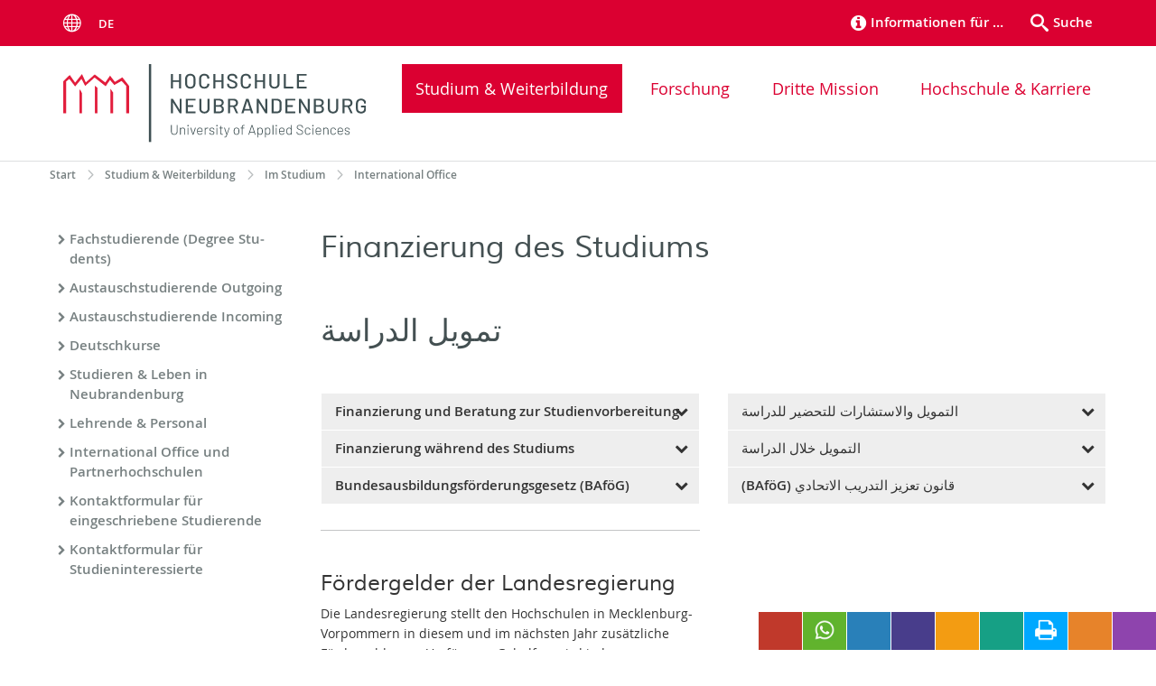

--- FILE ---
content_type: text/html; charset=utf-8
request_url: https://www.hs-nb.de/studium-weiterbildung/im-studium/international-office/refugees/finanzierung/
body_size: 20804
content:
<!DOCTYPE html>
<html lang="de">
<head>

<meta charset="utf-8">
<!-- 
	This website is powered by TYPO3 - inspiring people to share!
	TYPO3 is a free open source Content Management Framework initially created by Kasper Skaarhoj and licensed under GNU/GPL.
	TYPO3 is copyright 1998-2026 of Kasper Skaarhoj. Extensions are copyright of their respective owners.
	Information and contribution at https://typo3.org/
-->


<link rel="icon" href="/storages/hs-neubrandenburg/specialresources/hsnbFavicon.png" type="image/png">

<meta name="generator" content="TYPO3 CMS">
<meta name="robots" content="index,follow">
<meta name="keywords" content="Hochschule,Neubrandenburg">
<meta name="description" content="Hochschule Neubrandenburg">
<meta name="author" content="Hochschule Neubrandenburg">
<meta name="twitter:card" content="summary">
<meta name="revisit-after" content="7 days">
<meta name="msvalidate.01" content="43E7F377FD3F891564132EF1C390C599">
<meta name="abstract" content="Hochschule Neubrandenburg">


<link rel="stylesheet" href="/typo3temp/assets/themehsmv/css/import-81ae467dcb32694bbbca4b57db453501c12e820166dfa7b2548a7eeba62a9fe9.css?1769777294" media="all">


<script src="/_assets/148958ec84de2f1bdb5fa5cc04e33673/Contrib/JsLibs/modernizr.min.js?1761648044"></script>
<script src="/_assets/148958ec84de2f1bdb5fa5cc04e33673/Contrib/JsLibs/jquery-3.6.4.min.js?1761648044"></script>



<title>Finanzierung - Hochschule Neubrandenburg</title>
<meta http-equiv="X-UA-Compatible" content="IE=edge">
<meta name="viewport" content="width=device-width, initial-scale=1.0, user-scalable=yes"><script type="text/javascript">function obscureAddMid() { document.write('@'); } function obscureAddEnd() { document.write('.'); }</script>
<link rel="canonical" href="https://www.hs-nb.de/studium-weiterbildung/im-studium/international-office/refugees/finanzierung/"/>
</head>
<body id="page-78933" class="pagets__ContentWithMenueSub">
<a class="skip-to-content-link button" href="#main" title="Zum Hauptinhalt">
	Zum Hauptinhalt
</a>
<a class="skip-to-content-link button" href="#footer" title="Zum Footer">
	Zum Footer
</a>
<div id="roadmap" tabindex="0" class="navigation-slidecontainer navigation-slidecontainer--roadmap">
			<div class="navigation-slidecontainer__content">
				<button class="close-button navigation-slidecontainer__close" aria-label="Schließen"></button>
				<div class="grid">
					<div class="grid__column grid__column--md-8 grid__column--md-push-4">
	<div id="c86658" class="grid csc-frame csc-frame-default csc-frame--type-b13-3cols-with-header-container">
		
    <div class="grid__column grid__column--md-4">
        
            
                
<div id="c86655" class="csc-frame csc-frame-default frame-type-text frame-layout-0"><p>Willkommen an der Hochschule Neubrandenburg. </p></div>



            
        
    </div>
    <div class="grid__column grid__column--md-4">
        
            
                
<div id="c257155" class="csc-frame csc-frame-default frame-type-menu_pages frame-layout-0"><ul class="csc-menu"><li><a href="/informationen-fuer/schueler-und-schuelerinnen-1/" title="Schüler und Schülerinnen"><span>Schüler und Schülerinnen</span></a></li><li><a href="/informationen-fuer/studieninteressierte/" title="Studieninteressierte"><span>Studieninteressierte</span></a></li><li><a href="/informationen-fuer/studierende/" title="Studierende"><span>Studierende</span></a></li><li><a href="/informationen-fuer/unternehmen/" title="Unternehmen"><span>Unternehmen</span></a></li></ul></div>



            
        
    </div>

    <div class="grid__column grid__column--md-4">
        
            
                
<div id="c257165" class="csc-frame csc-frame-default frame-type-menu_pages frame-layout-0"><ul class="csc-menu"><li><a href="/hochschule/aktuelles/nachrichten/" title="Medien"><span>Medien</span></a></li><li><a href="/studium-weiterbildung/weiterbildung/senioreninnen/" title="Lebenslanges Lernen"><span>Lebenslanges Lernen</span></a></li><li><a href="/hochschule/aktuelles/kinderhochschule/" title="Kinder"><span>Kinder</span></a></li></ul></div>



            
        
    </div>

	</div>

</div>
				</div>
			</div>
		</div>


	<div id="search" class="navigation-slidecontainer navigation-slidecontainer--search">
	<div class="navigation-slidecontainer__content">
		<button class="close-button navigation-slidecontainer__close" aria-label="Schließen"></button>
		<div class="grid">
			<div class="grid__column grid__column--md-8 grid__column--md-push-4">
				<form action="/finden/" enctype="multipart/form-data" method="get">
					<label class="h3-style" for="search-field">Suche</label>
					<input type="text" name="tx_solr[q]" id="search-field" />
					<button class="button button--red" type="submit" name="Submit">Absenden</button>
				</form>
			</div>
		</div>
	</div>
</div>





<div
	class="topbar"
	role="navigation"
	aria-label="Meta"
>
	<div class="topbar__wrapper">
		
			<div class="languagemenu-wrapper">
				<span class="languagemenu-wrapper__toggle">Menu</span>
				<ul class="languagemenu">
					
						
								<li
									class="languagemenu__item languagemenu__item--active"
								>
									de
								</li>
							
					
						
								
							
					
				</ul>
			</div>
		

		
		<div class="header__submenu"><ul class="header-submenu"><li class="header-submenu__item"><button aria-expanded="false" aria-controls="roadmap" data-content="roadmap" class="header-submenu__icon header-submenu__icon--info"><span>Informationen für …</span></button></li><li class="header-submenu__item"><button aria-expanded="false" aria-controls="search" data-content="search" class="header-submenu__icon header-submenu__icon--search"><span>Suche</span></button></li></ul></div>
	</div>
</div>


		<header class="header">
			<div class="header__content">
				
	<div class="header__content-left">
		<div class="logo"><a href="/" class="logo-main" aria-label="Zur Startseite"><img src="/storages/hs-neubrandenburg/specialresources/logo/Logo_HS_2022.svg" width="545" height="142"   alt="Hochschule Neubrandenburg" ></a></div>
		<div class="mobile-toggle">
	<button aria-label="Menu" id="mobile-toggle"><span></span></button>
</div>
	</div>
	<div class="header__content-right">
		
	<nav id="nav" aria-label="Haupt" class="navigation">
		<ul class="navigation-list navigation-list--flex navigation-list--fluid">
			
				
				
				
					
				
				
					
				

				<li class="navigation-list__item navigation-list__item--level-1 navigation-list__item--active" data-dropdown="true">
					
							<button class="navigation-list__item-toggle" aria-expanded="false">Studium &amp; Weiterbildung</button>
							
	<div class="navigation-list__dropdown">
		
		
			<div class="navigation-list__dropdown-content-teaser">
				
	<div id="c30695" class="grid csc-frame csc-frame-default csc-frame--type-b13-3cols-with-header-container">
		
    <div class="grid__column grid__column--md-4">
        
            
                
<div id="c30705" class="csc-frame csc-frame-default frame-type-image frame-layout-0"><div class="csc-textpic csc-textpic-responsive csc-textpic-center csc-textpic-above"><div class="csc-textpic-imagewrap" data-csc-images="1" data-csc-cols="1"><div class="csc-textpic-center-outer"><div class="csc-textpic-center-inner"><div class="csc-textpic-imagerow"><div class="media-element csc-textpic-imagecolumn"><figure class="media-element__image"><picture><source srcset="/storages/hs-neubrandenburg/Studium_Weiterbildung/Bilder/gewaechshaus.jpg" media="(max-width: 500px)"><source srcset="/storages/hs-neubrandenburg/Studium_Weiterbildung/Bilder/gewaechshaus.jpg" media="(max-width: 500px) AND (min-resolution: 192dpi)"><source srcset="/storages/hs-neubrandenburg/Studium_Weiterbildung/Bilder/gewaechshaus.jpg" media="(min-width: 501px) AND (max-width: 768px)"><source srcset="/storages/hs-neubrandenburg/Studium_Weiterbildung/Bilder/gewaechshaus.jpg" media="(min-width: 768px)"><img src="/storages/hs-neubrandenburg/Studium_Weiterbildung/Bilder/gewaechshaus.jpg" width="360" height="150" alt="" /></picture></figure></div></div></div></div></div></div></div>



            
        
    </div>
    <div class="grid__column grid__column--md-4">
        
            
                
<div id="c30701" class="csc-frame csc-frame-default frame-type-image frame-layout-0"><div class="csc-textpic csc-textpic-responsive csc-textpic-center csc-textpic-above"><div class="csc-textpic-imagewrap" data-csc-images="1" data-csc-cols="1"><div class="csc-textpic-center-outer"><div class="csc-textpic-center-inner"><div class="csc-textpic-imagerow"><div class="media-element csc-textpic-imagecolumn"><figure class="media-element__image"><picture><source srcset="/storages/hs-neubrandenburg/Studium_Weiterbildung/Bilder/hoersaal.jpg" media="(max-width: 500px)"><source srcset="/storages/hs-neubrandenburg/Studium_Weiterbildung/Bilder/hoersaal.jpg" media="(max-width: 500px) AND (min-resolution: 192dpi)"><source srcset="/storages/hs-neubrandenburg/Studium_Weiterbildung/Bilder/hoersaal.jpg" media="(min-width: 501px) AND (max-width: 768px)"><source srcset="/storages/hs-neubrandenburg/Studium_Weiterbildung/Bilder/hoersaal.jpg" media="(min-width: 768px)"><img src="/storages/hs-neubrandenburg/Studium_Weiterbildung/Bilder/hoersaal.jpg" width="360" height="150" alt="" /></picture></figure></div></div></div></div></div></div></div>



            
        
    </div>

    <div class="grid__column grid__column--md-4">
        
            
                
<div id="c30707" class="csc-frame csc-frame-default frame-type-image frame-layout-0"><div class="csc-textpic csc-textpic-responsive csc-textpic-center csc-textpic-above"><div class="csc-textpic-imagewrap" data-csc-images="1" data-csc-cols="1"><div class="csc-textpic-center-outer"><div class="csc-textpic-center-inner"><div class="csc-textpic-imagerow"><div class="media-element csc-textpic-imagecolumn"><figure class="media-element__image"><picture><source srcset="/storages/hs-neubrandenburg/Studium_Weiterbildung/Bilder/treppe.jpg" media="(max-width: 500px)"><source srcset="/storages/hs-neubrandenburg/Studium_Weiterbildung/Bilder/treppe.jpg" media="(max-width: 500px) AND (min-resolution: 192dpi)"><source srcset="/storages/hs-neubrandenburg/Studium_Weiterbildung/Bilder/treppe.jpg" media="(min-width: 501px) AND (max-width: 768px)"><source srcset="/storages/hs-neubrandenburg/Studium_Weiterbildung/Bilder/treppe.jpg" media="(min-width: 768px)"><img src="/storages/hs-neubrandenburg/Studium_Weiterbildung/Bilder/treppe.jpg" width="360" height="150" alt="" /></picture></figure></div></div></div></div></div></div></div>



            
        
    </div>

	</div>


			</div>
		
		<div class="navigation-list__dropdown-content navigation-list__dropdown-content--3-columns">
			
				<ul class="navigation-list">
					
					
					<li class="navigation-list__item navigation-list__item--level-2">
						<span class="navigation-list__headline">Vor dem Studium</span>
						<ul class="navigation-list">
							
								
								
								<li class="navigation-list__item navigation-list__item--level-3">
									
	
			<a href="/studium-weiterbildung/vor-dem-studium/studienangebot/" class="navigation-list__link">Studienangebot</a>
		

								</li>
							
								
								
								<li class="navigation-list__item navigation-list__item--level-3">
									
	
			<a href="/studium-weiterbildung/vor-dem-studium/studienberatung/" class="navigation-list__link">Studienberatung</a>
		

								</li>
							
								
								
								<li class="navigation-list__item navigation-list__item--level-3">
									
	
			<a href="/studium-weiterbildung/vor-dem-studium/bewerbung/" class="navigation-list__link">Bewerbung</a>
		

								</li>
							
								
								
								<li class="navigation-list__item navigation-list__item--level-3">
									
	
			<a href="/studium-weiterbildung/vor-dem-studium/zehn-gruende-fuer-neubrandenburg/" class="navigation-list__link">Zehn Gründe für Neubrandenburg</a>
		

								</li>
							
								
								
								<li class="navigation-list__item navigation-list__item--level-3">
									
	
			<a href="/studium-weiterbildung/vor-dem-studium/finanzierung-und-stipendien/" class="navigation-list__link">Finanzierung | Stipendien | Förderpreise</a>
		

								</li>
							
						</ul>
					</li>
				</ul>
			
				<ul class="navigation-list">
					
					
						
					
					<li class="navigation-list__item navigation-list__item--level-2 navigation-list__item--active">
						<span class="navigation-list__headline">Im Studium</span>
						<ul class="navigation-list">
							
								
								
								<li class="navigation-list__item navigation-list__item--level-3">
									
	
			<a href="/studium-weiterbildung/im-studium/informationen-fuer-erstsemester/" class="navigation-list__link">Informationen für Erstsemester</a>
		

								</li>
							
								
								
								<li class="navigation-list__item navigation-list__item--level-3">
									
	
			<a href="/studium-weiterbildung/im-studium/studiengaenge/" class="navigation-list__link">Studiengänge</a>
		

								</li>
							
								
								
								<li class="navigation-list__item navigation-list__item--level-3">
									
	
			<a href="/studium-weiterbildung/im-studium/semestertermine/" class="navigation-list__link">Semestertermine</a>
		

								</li>
							
								
								
								<li class="navigation-list__item navigation-list__item--level-3">
									
	
			<a href="/studium-weiterbildung/im-studium/vorlesungsverzeichnis/" class="navigation-list__link">Vorlesungsverzeichnis</a>
		

								</li>
							
								
								
								<li class="navigation-list__item navigation-list__item--level-3">
									
	
			<a href="/studium-weiterbildung/im-studium/studien-und-pruefungsangelegenheiten/" class="navigation-list__link">Studien- und Prüfungsangelegenheiten</a>
		

								</li>
							
								
								
								<li class="navigation-list__item navigation-list__item--level-3">
									
	
			<a href="/studium-weiterbildung/im-studium/studierendenwerk/" class="navigation-list__link">Studierendenwerk</a>
		

								</li>
							
								
								
								<li class="navigation-list__item navigation-list__item--level-3">
									
	
			<a href="/studium-weiterbildung/im-studium/studentische-selbstverwaltung/" class="navigation-list__link">Studentische Selbstverwaltung</a>
		

								</li>
							
								
								
								<li class="navigation-list__item navigation-list__item--level-3">
									
	
			<a href="/studium-weiterbildung/im-studium/gruendungslehre/" class="navigation-list__link">Gründungslehre</a>
		

								</li>
							
								
								
								<li class="navigation-list__item navigation-list__item--level-3">
									
	
			<a href="/studium-weiterbildung/im-studium/mentoring-programme/" class="navigation-list__link">Unterstützungsprogramme für Studierende</a>
		

								</li>
							
								
								
								<li class="navigation-list__item navigation-list__item--level-3">
									
	
			<a href="/studium-weiterbildung/im-studium/beratungsangebote/" class="navigation-list__link">Beratungsangebote</a>
		

								</li>
							
								
								
								<li class="navigation-list__item navigation-list__item--level-3">
									
	
			<a href="/studium-weiterbildung/im-studium/studium-plus/" class="navigation-list__link">Studium plus</a>
		

								</li>
							
								
								
									
								
								<li class="navigation-list__item navigation-list__item--level-3 navigation-list__item--active">
									
	
			<a href="/studium-weiterbildung/im-studium/international-office/" class="navigation-list__link">International Office</a>
		

								</li>
							
						</ul>
					</li>
				</ul>
			
				<ul class="navigation-list">
					
					
					<li class="navigation-list__item navigation-list__item--level-2">
						<span class="navigation-list__headline">Weiterbildung</span>
						<ul class="navigation-list">
							
								
								
								<li class="navigation-list__item navigation-list__item--level-3">
									
	
			<a href="/studium-weiterbildung/weiterbildung/zentrum-fuer-wissenschaftliche-weiterbildung/" class="navigation-list__link">Zentrum für wissenschaftliche Weiterbildung</a>
		

								</li>
							
								
								
								<li class="navigation-list__item navigation-list__item--level-3">
									
	
			<a href="/studium-weiterbildung/weiterbildung/weiterbildende-studiengaenge/" class="navigation-list__link">Berufsbegleitende, weiterbildende Studiengänge</a>
		

								</li>
							
								
								
								<li class="navigation-list__item navigation-list__item--level-3">
									
	
			<a href="/studium-weiterbildung/weiterbildung/zertifikatsstudien/" class="navigation-list__link">Hochschulzertifikate</a>
		

								</li>
							
								
								
								<li class="navigation-list__item navigation-list__item--level-3">
									
	
			<a href="/studium-weiterbildung/weiterbildung/gasthoererinnen/" class="navigation-list__link">Gasthörer*innen</a>
		

								</li>
							
								
								
								<li class="navigation-list__item navigation-list__item--level-3">
									
	
			<a href="/studium-weiterbildung/weiterbildung/senioreninnen/" class="navigation-list__link">Senioren*innen</a>
		

								</li>
							
								
								
								<li class="navigation-list__item navigation-list__item--level-3">
									
	
			<a href="/studium-weiterbildung/weiterbildung/finanzierungs-und-foerdermoeglichkeiten/" class="navigation-list__link">Finanzierungs- und Fördermöglichkeiten</a>
		

								</li>
							
								
								
								<li class="navigation-list__item navigation-list__item--level-3">
									
	
			<a href="/studium-weiterbildung/weiterbildung/kontakt/" class="navigation-list__link">Beratung und Information</a>
		

								</li>
							
								
								
								<li class="navigation-list__item navigation-list__item--level-3">
									
	
			<a href="/studium-weiterbildung/weiterbildung/studierende-werben-studierende/" class="navigation-list__link">Studierende werben Studierende</a>
		

								</li>
							
								
								
								<li class="navigation-list__item navigation-list__item--level-3">
									
	
			<a href="/studium-weiterbildung/digilehrbildung/" class="navigation-list__link">DigiLehrbildung</a>
		

								</li>
							
								
								
								<li class="navigation-list__item navigation-list__item--level-3">
									
	
			<a href="/studium-weiterbildung/weiterbildung/hochschuldidaktik-digital-lehren-und-lernen/" class="navigation-list__link">Hochschuldidaktik &amp; Digital Lehren und Lernen</a>
		

								</li>
							
						</ul>
					</li>
				</ul>
			
		</div>
	</div>

						
				</li>
			
				
				
				
				
					
				

				<li class="navigation-list__item navigation-list__item--level-1" data-dropdown="true">
					
							<button class="navigation-list__item-toggle" aria-expanded="false">Forschung</button>
							
	<div class="navigation-list__dropdown">
		
		
			<div class="navigation-list__dropdown-content-teaser">
				
	<div id="c30697" class="grid csc-frame csc-frame-default csc-frame--type-b13-3cols-with-header-container">
		
    <div class="grid__column grid__column--md-4">
        
            
                
<div id="c30719" class="csc-frame csc-frame-default frame-type-image frame-layout-0"><div class="csc-textpic csc-textpic-responsive csc-textpic-center csc-textpic-above"><div class="csc-textpic-imagewrap" data-csc-images="1" data-csc-cols="1"><div class="csc-textpic-center-outer"><div class="csc-textpic-center-inner"><div class="csc-textpic-imagerow"><div class="media-element csc-textpic-imagecolumn"><figure class="media-element__image"><picture><source srcset="/storages/hs-neubrandenburg/Forschung/Bilder/geoinf.jpg" media="(max-width: 500px)"><source srcset="/storages/hs-neubrandenburg/Forschung/Bilder/geoinf.jpg" media="(max-width: 500px) AND (min-resolution: 192dpi)"><source srcset="/storages/hs-neubrandenburg/Forschung/Bilder/geoinf.jpg" media="(min-width: 501px) AND (max-width: 768px)"><source srcset="/storages/hs-neubrandenburg/Forschung/Bilder/geoinf.jpg" media="(min-width: 768px)"><img src="/storages/hs-neubrandenburg/Forschung/Bilder/geoinf.jpg" width="360" height="150" alt="" /></picture></figure></div></div></div></div></div></div></div>



            
        
    </div>
    <div class="grid__column grid__column--md-4">
        
            
                
<div id="c30721" class="csc-frame csc-frame-default frame-type-image frame-layout-0"><div class="csc-textpic csc-textpic-responsive csc-textpic-center csc-textpic-above"><div class="csc-textpic-imagewrap" data-csc-images="1" data-csc-cols="1"><div class="csc-textpic-center-outer"><div class="csc-textpic-center-inner"><div class="csc-textpic-imagerow"><div class="media-element csc-textpic-imagecolumn"><figure class="media-element__image"><picture><source srcset="/storages/hs-neubrandenburg/Forschung/Bilder/stadt.jpg" media="(max-width: 500px)"><source srcset="/storages/hs-neubrandenburg/Forschung/Bilder/stadt.jpg" media="(max-width: 500px) AND (min-resolution: 192dpi)"><source srcset="/storages/hs-neubrandenburg/Forschung/Bilder/stadt.jpg" media="(min-width: 501px) AND (max-width: 768px)"><source srcset="/storages/hs-neubrandenburg/Forschung/Bilder/stadt.jpg" media="(min-width: 768px)"><img src="/storages/hs-neubrandenburg/Forschung/Bilder/stadt.jpg" width="360" height="150" alt="" /></picture></figure></div></div></div></div></div></div></div>



            
        
    </div>

    <div class="grid__column grid__column--md-4">
        
            
                
<div id="c30723" class="csc-frame csc-frame-default frame-type-image frame-layout-0"><div class="csc-textpic csc-textpic-responsive csc-textpic-center csc-textpic-above"><div class="csc-textpic-imagewrap" data-csc-images="1" data-csc-cols="1"><div class="csc-textpic-center-outer"><div class="csc-textpic-center-inner"><div class="csc-textpic-imagerow"><div class="media-element csc-textpic-imagecolumn"><figure class="media-element__image"><picture><source srcset="/storages/hs-neubrandenburg/Forschung/Bilder/labor.jpg" media="(max-width: 500px)"><source srcset="/storages/hs-neubrandenburg/Forschung/Bilder/labor.jpg" media="(max-width: 500px) AND (min-resolution: 192dpi)"><source srcset="/storages/hs-neubrandenburg/Forschung/Bilder/labor.jpg" media="(min-width: 501px) AND (max-width: 768px)"><source srcset="/storages/hs-neubrandenburg/Forschung/Bilder/labor.jpg" media="(min-width: 768px)"><img src="/storages/hs-neubrandenburg/Forschung/Bilder/labor.jpg" width="360" height="150" alt="" /></picture></figure></div></div></div></div></div></div></div>



            
        
    </div>

	</div>


			</div>
		
		<div class="navigation-list__dropdown-content navigation-list__dropdown-content--3-columns">
			
				<ul class="navigation-list">
					
					
					<li class="navigation-list__item navigation-list__item--level-2">
						<span class="navigation-list__headline">Schwerpunkte</span>
						<ul class="navigation-list">
							
								
								
								<li class="navigation-list__item navigation-list__item--level-3">
									
	
			<a href="/forschung/schwerpunkte/gesundheit-und-ernaehrung/" class="navigation-list__link">Gesundheit und Ernährung</a>
		

								</li>
							
								
								
								<li class="navigation-list__item navigation-list__item--level-3">
									
	
			<a href="/forschung/schwerpunkte/nachhaltiger-strukturwandel-und-umbau-von-laendlichen-regionen/" class="navigation-list__link">Nachhaltiger Strukturwandel und Umbau von ländlichen Regionen</a>
		

								</li>
							
						</ul>
					</li>
				</ul>
			
				<ul class="navigation-list">
					
					
					<li class="navigation-list__item navigation-list__item--level-2">
						<span class="navigation-list__headline">Forschung und Transfer</span>
						<ul class="navigation-list">
							
								
								
								<li class="navigation-list__item navigation-list__item--level-3">
									
	
			<a href="/forschung/forschung-und-transfer/kompetenzfelder/" class="navigation-list__link">Kompetenzfelder</a>
		

								</li>
							
								
								
								<li class="navigation-list__item navigation-list__item--level-3">
									
	
			<a href="/hiregion/" class="navigation-list__link">HiRegion - Hochschule in der Region</a>
		

								</li>
							
								
								
								<li class="navigation-list__item navigation-list__item--level-3">
									
	
			<a href="/forschung/forschung-und-transfer/eu-gefoerderte-projekte/" class="navigation-list__link">EU-geförderte Projekte</a>
		

								</li>
							
								
								
								<li class="navigation-list__item navigation-list__item--level-3">
									
	
			<a href="/forschung/forschung-und-transfer/fuer-forschende/" class="navigation-list__link">Für Forschende</a>
		

								</li>
							
								
								
								<li class="navigation-list__item navigation-list__item--level-3">
									
	
			<a href="/forschung/forschung-und-transfer/fuer-unternehmen/" class="navigation-list__link">Für Unternehmen</a>
		

								</li>
							
								
								
								<li class="navigation-list__item navigation-list__item--level-3">
									
	
			<a href="/forschung/forschung-und-transfer/ombudspersonen-und-kommission-fuer-gute-wissenschaftliche-praxis/" class="navigation-list__link">Ombudspersonen und Kommission für gute wissenschaftliche Praxis</a>
		

								</li>
							
								
								
								<li class="navigation-list__item navigation-list__item--level-3">
									
	
			<a href="/forschung/forschung-und-transfer/ethikkommission/" class="navigation-list__link">Ethikkommission</a>
		

								</li>
							
						</ul>
					</li>
				</ul>
			
				<ul class="navigation-list">
					
					
					<li class="navigation-list__item navigation-list__item--level-2">
						<span class="navigation-list__headline">Nachwuchsförderung</span>
						<ul class="navigation-list">
							
								
								
								<li class="navigation-list__item navigation-list__item--level-3">
									
	
			<a href="/forschung/nachwuchsfoerderung/promovieren/" class="navigation-list__link">Promovieren</a>
		

								</li>
							
								
								
								<li class="navigation-list__item navigation-list__item--level-3">
									
	
			<a href="/forschung/nachwuchsfoerderung/ideenwettbewerb-mv/" class="navigation-list__link">Ideenwettbewerb MV</a>
		

								</li>
							
								
								
								<li class="navigation-list__item navigation-list__item--level-3">
									
	
			<a href="/forschung/nachwuchsfoerderung/graduate-school/" class="navigation-list__link">Graduiertenforum FB SBE</a>
		

								</li>
							
						</ul>
					</li>
				</ul>
			
		</div>
	</div>

						
				</li>
			
				
				
				
				
					
				

				<li class="navigation-list__item navigation-list__item--level-1" data-dropdown="true">
					
							<button class="navigation-list__item-toggle" aria-expanded="false">Dritte Mission</button>
							
	<div class="navigation-list__dropdown">
		
		
			<div class="navigation-list__dropdown-content-teaser">
				
<div id="c1900213" class="csc-frame csc-frame-default frame-type-b13-container frame-layout-0"><div id="c1523879" class="grid csc-frame csc-frame-default csc-frame--type-b13-3cols-with-header-container"><div class="grid__column grid__column--md-4"><div id="c1523873" class="csc-frame csc-frame-default frame-type-image frame-layout-0"><div class="csc-textpic csc-textpic-responsive csc-textpic-center csc-textpic-above"><div class="csc-textpic-imagewrap" data-csc-images="1" data-csc-cols="1"><div class="csc-textpic-center-outer"><div class="csc-textpic-center-inner"><div class="csc-textpic-imagerow"><div class="media-element csc-textpic-imagecolumn"><figure class="media-element__image"><picture><source srcset="/storages/hs-neubrandenburg/institute/ikr/HiR/Dritte_Mission/top-nav_wissenschaft_fuer_alle.png" media="(max-width: 500px)"><source srcset="/storages/hs-neubrandenburg/institute/ikr/HiR/Dritte_Mission/top-nav_wissenschaft_fuer_alle.png" media="(max-width: 500px) AND (min-resolution: 192dpi)"><source srcset="/storages/hs-neubrandenburg/institute/ikr/HiR/Dritte_Mission/top-nav_wissenschaft_fuer_alle.png" media="(min-width: 501px) AND (max-width: 768px)"><source srcset="/storages/hs-neubrandenburg/institute/ikr/HiR/Dritte_Mission/top-nav_wissenschaft_fuer_alle.png" media="(min-width: 768px)"><img src="/storages/hs-neubrandenburg/institute/ikr/HiR/Dritte_Mission/top-nav_wissenschaft_fuer_alle.png" width="360" height="150" alt="" /></picture></figure></div></div></div></div></div></div></div></div><div class="grid__column grid__column--md-4"><div id="c1523881" class="csc-frame csc-frame-default frame-type-image frame-layout-0"><div class="csc-textpic csc-textpic-responsive csc-textpic-center csc-textpic-above"><div class="csc-textpic-imagewrap" data-csc-images="1" data-csc-cols="1"><div class="csc-textpic-center-outer"><div class="csc-textpic-center-inner"><div class="csc-textpic-imagerow"><div class="media-element csc-textpic-imagecolumn"><figure class="media-element__image"><picture><source srcset="/storages/hs-neubrandenburg/institute/ikr/HiR/Dritte_Mission/top-nav_projekte_und_kooperationen.png" media="(max-width: 500px)"><source srcset="/storages/hs-neubrandenburg/institute/ikr/HiR/Dritte_Mission/top-nav_projekte_und_kooperationen.png" media="(max-width: 500px) AND (min-resolution: 192dpi)"><source srcset="/storages/hs-neubrandenburg/institute/ikr/HiR/Dritte_Mission/top-nav_projekte_und_kooperationen.png" media="(min-width: 501px) AND (max-width: 768px)"><source srcset="/storages/hs-neubrandenburg/institute/ikr/HiR/Dritte_Mission/top-nav_projekte_und_kooperationen.png" media="(min-width: 768px)"><img src="/storages/hs-neubrandenburg/institute/ikr/HiR/Dritte_Mission/top-nav_projekte_und_kooperationen.png" width="360" height="150" alt="" /></picture></figure></div></div></div></div></div></div></div></div><div class="grid__column grid__column--md-4"><div id="c1523883" class="csc-frame csc-frame-default frame-type-image frame-layout-0"><div class="csc-textpic csc-textpic-responsive csc-textpic-center csc-textpic-above"><div class="csc-textpic-imagewrap" data-csc-images="1" data-csc-cols="1"><div class="csc-textpic-center-outer"><div class="csc-textpic-center-inner"><div class="csc-textpic-imagerow"><div class="media-element csc-textpic-imagecolumn"><figure class="media-element__image"><picture><source srcset="/storages/hs-neubrandenburg/institute/ikr/HiR/Dritte_Mission/top-nav_beratung_und_weiterbildung.png" media="(max-width: 500px)"><source srcset="/storages/hs-neubrandenburg/institute/ikr/HiR/Dritte_Mission/top-nav_beratung_und_weiterbildung.png" media="(max-width: 500px) AND (min-resolution: 192dpi)"><source srcset="/storages/hs-neubrandenburg/institute/ikr/HiR/Dritte_Mission/top-nav_beratung_und_weiterbildung.png" media="(min-width: 501px) AND (max-width: 768px)"><source srcset="/storages/hs-neubrandenburg/institute/ikr/HiR/Dritte_Mission/top-nav_beratung_und_weiterbildung.png" media="(min-width: 768px)"><img src="/storages/hs-neubrandenburg/institute/ikr/HiR/Dritte_Mission/top-nav_beratung_und_weiterbildung.png" width="360" height="150" alt="" /></picture></figure></div></div></div></div></div></div></div></div></div></div>


			</div>
		
		<div class="navigation-list__dropdown-content navigation-list__dropdown-content--3-columns">
			
				<ul class="navigation-list">
					
					
					<li class="navigation-list__item navigation-list__item--level-2">
						<span class="navigation-list__headline">Willkommen - Dritte Mission</span>
						<ul class="navigation-list">
							
								
								
								<li class="navigation-list__item navigation-list__item--level-3">
									
	
			<a href="/drittemission/" class="navigation-list__link">Die Dritte Mission der HS NB</a>
		

								</li>
							
						</ul>
					</li>
				</ul>
			
				<ul class="navigation-list">
					
					
					<li class="navigation-list__item navigation-list__item--level-2">
						<span class="navigation-list__headline">Wissenschaft für alle</span>
						<ul class="navigation-list">
							
								
								
								<li class="navigation-list__item navigation-list__item--level-3">
									
	
			<a href="https://www.hs-nb.de/studium-weiterbildung/weiterbildung/zentrum-fuer-wissenschaftliche-weiterbildung" class="navigation-list__link">Wissenschaftliche Weiterbildung</a>
		

								</li>
							
								
								
								<li class="navigation-list__item navigation-list__item--level-3">
									
	
			<a href="https://www.hs-nb.de/studium-weiterbildung/weiterbildung/weiterbildende-studiengaenge" class="navigation-list__link">Weiterbildende Studiengänge</a>
		

								</li>
							
								
								
								<li class="navigation-list__item navigation-list__item--level-3">
									
	
			<a href="https://www.hs-nb.de/studium-weiterbildung/weiterbildung/studium-ohne-abitur" class="navigation-list__link">Studieren ohne Abitur</a>
		

								</li>
							
								
								
								<li class="navigation-list__item navigation-list__item--level-3">
									
	
			<a href="https://www.hs-nb.de/studium-weiterbildung/weiterbildung/zertifikatsstudien" class="navigation-list__link">Weiterbildungsangebote mit Zertifikatsabschluss</a>
		

								</li>
							
								
								
								<li class="navigation-list__item navigation-list__item--level-3">
									
	
			<a href="https://www.hs-nb.de/?id=53447" class="navigation-list__link">Vorlesungen an besonderen Orten</a>
		

								</li>
							
								
								
								<li class="navigation-list__item navigation-list__item--level-3">
									
	
			<a href="https://www.hs-nb.de/studium-weiterbildung/weiterbildung/senioreninnen/" class="navigation-list__link">Seniorenhochschule</a>
		

								</li>
							
								
								
								<li class="navigation-list__item navigation-list__item--level-3">
									
	
			<a href="https://www.hs-nb.de/hiregion/handlungsfeld-bildung-und-sozialkapital/dialog-hs-gesellschaft-kunst/" class="navigation-list__link">Hochschule und Kunst</a>
		

								</li>
							
								
								
								<li class="navigation-list__item navigation-list__item--level-3">
									
	
			<a href="https://www.hs-nb.de/studium-weiterbildung/im-studium/studium-plus/" class="navigation-list__link">Studium Plus</a>
		

								</li>
							
								
								
								<li class="navigation-list__item navigation-list__item--level-3">
									
	
			<a href="https://www.hs-nb.de/studium-weiterbildung/weiterbildung/gasthoererinnen" class="navigation-list__link">Gasthörer*innen</a>
		

								</li>
							
						</ul>
					</li>
				</ul>
			
				<ul class="navigation-list">
					
					
					<li class="navigation-list__item navigation-list__item--level-2">
						<span class="navigation-list__headline">Transferstellen</span>
						<ul class="navigation-list">
							
								
								
								<li class="navigation-list__item navigation-list__item--level-3">
									
	
			<a href="https://www.hs-nb.de/hochschule/kooperationen/in-und-an-institute/" class="navigation-list__link">An- und In-Institute</a>
		

								</li>
							
								
								
								<li class="navigation-list__item navigation-list__item--level-3">
									
	
			<a href="https://www.hs-nb.de/hochschule/kooperationen/digitales-innovationzentrum-neubrandenburg/" class="navigation-list__link">DIZ: Digitales Innovationszentrum</a>
		

								</li>
							
								
								
								<li class="navigation-list__item navigation-list__item--level-3">
									
	
			<a href="https://www.hs-nb.de/informationen-fuer/unternehmen/" class="navigation-list__link">Für Unternehmen</a>
		

								</li>
							
								
								
								<li class="navigation-list__item navigation-list__item--level-3">
									
	
			<a href="https://www.hs-nb.de/studium-weiterbildung/im-studium/international-office/" class="navigation-list__link">ICC: International Career Service</a>
		

								</li>
							
								
								
								<li class="navigation-list__item navigation-list__item--level-3">
									
	
			<a href="https://www.hs-nb.de/fachbereich-soziale-arbeit-bildung-und-erziehung/forschungen-und-projekte/projekte/inklusionswirkstatt-mecklenburg-vorpommern-inklusiv/" class="navigation-list__link">InklusiV</a>
		

								</li>
							
								
								
								<li class="navigation-list__item navigation-list__item--level-3">
									
	
			<a href="https://www.hs-nb.de/forschung/forschung-und-transfer/fuer-forschende/" class="navigation-list__link">Referat Forschung</a>
		

								</li>
							
								
								
								<li class="navigation-list__item navigation-list__item--level-3">
									
	
			<a href="/institute/institut-fuer-kooperative-regionalentwicklung/transferstelle-daseinsvorsorge/" class="navigation-list__link">Transferstelle Daseinsvorsorge</a>
		

								</li>
							
								
								
								<li class="navigation-list__item navigation-list__item--level-3">
									
	
			<a href="https://www.zelt-nb.de/" class="navigation-list__link">ZELT gGmbH: Zentrum für Ernährung und Lebensmitteltechnologie</a>
		

								</li>
							
								
								
								<li class="navigation-list__item navigation-list__item--level-3">
									
	
			<a href="https://www.hs-nb.de/studium-weiterbildung/weiterbildung/zentrum-fuer-wissenschaftliche-weiterbildung/" class="navigation-list__link">ZWW</a>
		

								</li>
							
						</ul>
					</li>
				</ul>
			
				<ul class="navigation-list">
					
					
					<li class="navigation-list__item navigation-list__item--level-2">
						<span class="navigation-list__headline">Transfer mit Wirtschaft und Gesellschaft</span>
						<ul class="navigation-list">
							
								
								
								<li class="navigation-list__item navigation-list__item--level-3">
									
	
			<a href="https://www.hs-nb.de/hiregion/" class="navigation-list__link">Innovative Hochschule: HiRegion</a>
		

								</li>
							
								
								
								<li class="navigation-list__item navigation-list__item--level-3">
									
	
			<a href="https://www.hs-nb.de/forum-mv/" class="navigation-list__link">FORUM MV</a>
		

								</li>
							
								
								
								<li class="navigation-list__item navigation-list__item--level-3">
									
	
			<a href="https://www.hs-nb.de/drittemission/netzwerke-und-projekte/reallabore-und-lernnetzwerke/" class="navigation-list__link">Reallabore und Lernnetzwerke</a>
		

								</li>
							
								
								
								<li class="navigation-list__item navigation-list__item--level-3">
									
	
			<a href="https://www.hs-nb.de/hiregion/handlungsfeld-bildung-und-sozialkapital/dialog-hs-gesellschaft-kunst/reallaboratorium-dialog-kunst-und-wissenschaft/" class="navigation-list__link">Wissenschaft trifft Kunst</a>
		

								</li>
							
								
								
								<li class="navigation-list__item navigation-list__item--level-3">
									
	
			<a href="/studium-weiterbildung/digilehrbildung/" class="navigation-list__link">DigiLehrbildung</a>
		

								</li>
							
								
								
								<li class="navigation-list__item navigation-list__item--level-3">
									
	
			<a href="https://www.hs-nb.de/dorfmoderation" class="navigation-list__link">Dorfmoderation</a>
		

								</li>
							
								
								
								<li class="navigation-list__item navigation-list__item--level-3">
									
	
			<a href="https://www.hs-nb.de/institute/institut-fuer-kooperative-regionalentwicklung/forschungsschwerpunkt/aktuelle-projekte/" class="navigation-list__link">IKR – Institut für kooperative Regionalentwicklung</a>
		

								</li>
							
								
								
								<li class="navigation-list__item navigation-list__item--level-3">
									
	
			<a href="https://www.hs-nb.de/drittemission/netzwerke-und-projekte/projekte-der-institute" class="navigation-list__link">Projekte der Institute</a>
		

								</li>
							
								
								
								<li class="navigation-list__item navigation-list__item--level-3">
									
	
			<a href="https://www.hs-nb.de/index.php?id=170027" class="navigation-list__link">Projekte der Fachbereiche</a>
		

								</li>
							
								
								
								<li class="navigation-list__item navigation-list__item--level-3">
									
	
			<a href="/drittemission/netzwerke-und-projekte/lehre-in-der-region-studiprojekte/" class="navigation-list__link">Lehre in der Region – StudiProjekte</a>
		

								</li>
							
								
								
								<li class="navigation-list__item navigation-list__item--level-3">
									
	
			<a href="/institute/institut-fuer-kooperative-regionalentwicklung/gesellschaftliches-engagement/ehrenamt-und-hochschule/" class="navigation-list__link">Ehrenamt</a>
		

								</li>
							
						</ul>
					</li>
				</ul>
			
				<ul class="navigation-list">
					
					
					<li class="navigation-list__item navigation-list__item--level-2">
						<span class="navigation-list__headline">Beratung</span>
						<ul class="navigation-list">
							
								
								
								<li class="navigation-list__item navigation-list__item--level-3">
									
	
			<a href="https://www.hs-nb.de/studium-weiterbildung/weiterbildung/hochschulangehoerige/" class="navigation-list__link">Bildungsberatung</a>
		

								</li>
							
								
								
								<li class="navigation-list__item navigation-list__item--level-3">
									
	
			<a href="https://www.hs-nb.de/hiregion/handlungsfeld-bildung-und-sozialkapital/dialog-hs-gesellschaft-migration/" class="navigation-list__link">Bildungsberatung für Frauen mit Migrationshintergrund</a>
		

								</li>
							
								
								
								<li class="navigation-list__item navigation-list__item--level-3">
									
	
			<a href="https://www.hs-nb.de/forschung/nachwuchsfoerderung/ideenwettbewerb-mv/foerderprogramme/exist/" class="navigation-list__link">Gründungsberatung</a>
		

								</li>
							
								
								
								<li class="navigation-list__item navigation-list__item--level-3">
									
	
			<a href="https://www.hs-nb.de/institute/institut-fuer-kooperative-regionalentwicklung/transferstelle-daseinsvorsorge/informationen-aus-der-welt-der-daseinsvorsorge/" class="navigation-list__link">Infoportal Transferstelle Daseinsvorsorge</a>
		

								</li>
							
								
								
								<li class="navigation-list__item navigation-list__item--level-3">
									
	
			<a href="https://www.hs-nb.de/fachbereich-soziale-arbeit-bildung-und-erziehung/forschungen-und-projekte/projekte/inklusionswirkstatt-mecklenburg-vorpommern-inklusiv/" class="navigation-list__link">Inklusion</a>
		

								</li>
							
								
								
								<li class="navigation-list__item navigation-list__item--level-3">
									
	
			<a href="https://www.hs-nb.de/hiregion/handlungsfeld-bildung-und-sozialkapital/dialog-hs-gesellschaft-migration/" class="navigation-list__link">Psychosoziale Beratung für geflüchtete Menschen und Migrant*innen</a>
		

								</li>
							
						</ul>
					</li>
				</ul>
			
		</div>
	</div>

						
				</li>
			
				
				
				
				
					
				

				<li class="navigation-list__item navigation-list__item--level-1" data-dropdown="true">
					
							<button class="navigation-list__item-toggle" aria-expanded="false">Hochschule &amp; Karriere</button>
							
	<div class="navigation-list__dropdown">
		
		
			<div class="navigation-list__dropdown-content-teaser">
				
	<div id="c30699" class="grid csc-frame csc-frame-default csc-frame--type-b13-3cols-with-header-container">
		
    <div class="grid__column grid__column--md-4">
        
            
                
<div id="c30725" class="csc-frame csc-frame-default frame-type-image frame-layout-0"><div class="csc-textpic csc-textpic-responsive csc-textpic-center csc-textpic-above"><div class="csc-textpic-imagewrap" data-csc-images="1" data-csc-cols="1"><div class="csc-textpic-center-outer"><div class="csc-textpic-center-inner"><div class="csc-textpic-imagerow"><div class="media-element csc-textpic-imagecolumn"><figure class="media-element__image"><picture><source srcset="/storages/hs-neubrandenburg/Hochschule/Bilder/marienkirche.jpg" media="(max-width: 500px)"><source srcset="/storages/hs-neubrandenburg/Hochschule/Bilder/marienkirche.jpg" media="(max-width: 500px) AND (min-resolution: 192dpi)"><source srcset="/storages/hs-neubrandenburg/Hochschule/Bilder/marienkirche.jpg" media="(min-width: 501px) AND (max-width: 768px)"><source srcset="/storages/hs-neubrandenburg/Hochschule/Bilder/marienkirche.jpg" media="(min-width: 768px)"><img src="/storages/hs-neubrandenburg/Hochschule/Bilder/marienkirche.jpg" width="360" height="150" alt="" /></picture></figure></div></div></div></div></div></div></div>



            
        
    </div>
    <div class="grid__column grid__column--md-4">
        
            
                
<div id="c30729" class="csc-frame csc-frame-default frame-type-image frame-layout-0"><div class="csc-textpic csc-textpic-responsive csc-textpic-center csc-textpic-above"><div class="csc-textpic-imagewrap" data-csc-images="1" data-csc-cols="1"><div class="csc-textpic-center-outer"><div class="csc-textpic-center-inner"><div class="csc-textpic-imagerow"><div class="media-element csc-textpic-imagecolumn"><figure class="media-element__image"><picture><source srcset="/storages/hs-neubrandenburg/Hochschule/Bilder/khs.jpg" media="(max-width: 500px)"><source srcset="/storages/hs-neubrandenburg/Hochschule/Bilder/khs.jpg" media="(max-width: 500px) AND (min-resolution: 192dpi)"><source srcset="/storages/hs-neubrandenburg/Hochschule/Bilder/khs.jpg" media="(min-width: 501px) AND (max-width: 768px)"><source srcset="/storages/hs-neubrandenburg/Hochschule/Bilder/khs.jpg" media="(min-width: 768px)"><img src="/storages/hs-neubrandenburg/Hochschule/Bilder/khs.jpg" width="360" height="150" alt="" /></picture></figure></div></div></div></div></div></div></div>



            
        
    </div>

    <div class="grid__column grid__column--md-4">
        
            
                
<div id="c30727" class="csc-frame csc-frame-default frame-type-image frame-layout-0"><div class="csc-textpic csc-textpic-responsive csc-textpic-center csc-textpic-above"><div class="csc-textpic-imagewrap" data-csc-images="1" data-csc-cols="1"><div class="csc-textpic-center-outer"><div class="csc-textpic-center-inner"><div class="csc-textpic-imagerow"><div class="media-element csc-textpic-imagecolumn"><figure class="media-element__image"><picture><source srcset="/storages/hs-neubrandenburg/Hochschule/Bilder/H2_Ost.jpg" media="(max-width: 500px)"><source srcset="/storages/hs-neubrandenburg/Hochschule/Bilder/H2_Ost.jpg" media="(max-width: 500px) AND (min-resolution: 192dpi)"><source srcset="/storages/hs-neubrandenburg/Hochschule/Bilder/H2_Ost.jpg" media="(min-width: 501px) AND (max-width: 768px)"><source srcset="/storages/hs-neubrandenburg/Hochschule/Bilder/H2_Ost.jpg" media="(min-width: 768px)"><img src="/storages/hs-neubrandenburg/Hochschule/Bilder/H2_Ost.jpg" width="360" height="150" alt="" /></picture></figure></div></div></div></div></div></div></div>



            
        
    </div>

	</div>


			</div>
		
		<div class="navigation-list__dropdown-content navigation-list__dropdown-content--3-columns">
			
				<ul class="navigation-list">
					
					
					<li class="navigation-list__item navigation-list__item--level-2">
						<span class="navigation-list__headline">Aktuelles</span>
						<ul class="navigation-list">
							
								
								
								<li class="navigation-list__item navigation-list__item--level-3">
									
	
			<a href="/hochschule/ueber-uns/profil/wir-sind-hochschule-1/" class="navigation-list__link">Wir sind Hochschule</a>
		

								</li>
							
								
								
								<li class="navigation-list__item navigation-list__item--level-3">
									
	
			<a href="/hochschule/aktuelles/wiekhaus-nr-13/" class="navigation-list__link">Wiekhaus Nr. 13</a>
		

								</li>
							
								
								
								<li class="navigation-list__item navigation-list__item--level-3">
									
	
			<a href="/hochschule/aktuelles/nachrichten/" class="navigation-list__link">Nachrichten</a>
		

								</li>
							
								
								
								<li class="navigation-list__item navigation-list__item--level-3">
									
	
			<a href="/hochschule/aktuelles/gemeinsam-fuer-demokratische-grundwerte-diversitaet-und-wissenschaftsfreiheit/" class="navigation-list__link">Gemeinsam für demokratische Grundwerte, Diversität und Wissenschaftsfreiheit</a>
		

								</li>
							
								
								
								<li class="navigation-list__item navigation-list__item--level-3">
									
	
			<a href="/hochschule/aktuelles/termine-und-veranstaltungen/" class="navigation-list__link">Termine und Veranstaltungen</a>
		

								</li>
							
								
								
								<li class="navigation-list__item navigation-list__item--level-3">
									
	
			<a href="/hochschule/aktuelles/karriereportal/" class="navigation-list__link">Karriereportal</a>
		

								</li>
							
								
								
								<li class="navigation-list__item navigation-list__item--level-3">
									
	
			<a href="/hochschule/aktuelles/youtube-kanal/" class="navigation-list__link">YouTube-Kanal</a>
		

								</li>
							
								
								
								<li class="navigation-list__item navigation-list__item--level-3">
									
	
			<a href="/hochschule/aktuelles/kinderhochschule/" class="navigation-list__link">Kinderhochschule</a>
		

								</li>
							
								
								
								<li class="navigation-list__item navigation-list__item--level-3">
									
	
			<a href="/hochschule/aktuelles/hochschul-wanderbank/" class="navigation-list__link">Hochschul-Wanderbank</a>
		

								</li>
							
								
								
								<li class="navigation-list__item navigation-list__item--level-3">
									
	
			<a href="/hochschule/aktuelles/vergebene-auftraege/" class="navigation-list__link">Vergebene Aufträge</a>
		

								</li>
							
						</ul>
					</li>
				</ul>
			
				<ul class="navigation-list">
					
					
					<li class="navigation-list__item navigation-list__item--level-2">
						<span class="navigation-list__headline">Über uns</span>
						<ul class="navigation-list">
							
								
								
								<li class="navigation-list__item navigation-list__item--level-3">
									
	
			<a href="/hochschule/ueber-uns/profil/" class="navigation-list__link">Profil</a>
		

								</li>
							
								
								
								<li class="navigation-list__item navigation-list__item--level-3">
									
	
			<a href="/hochschule/ueber-uns/hochschulleitung/" class="navigation-list__link">Hochschulleitung</a>
		

								</li>
							
								
								
								<li class="navigation-list__item navigation-list__item--level-3">
									
	
			<a href="/hochschule/ueber-uns/gremien/" class="navigation-list__link">Gremien und Beauftragte</a>
		

								</li>
							
								
								
								<li class="navigation-list__item navigation-list__item--level-3">
									
	
			<a href="/hochschule/ueber-uns/interessenvertretungen/" class="navigation-list__link">Interessenvertretungen</a>
		

								</li>
							
								
								
								<li class="navigation-list__item navigation-list__item--level-3">
									
	
			<a href="/hochschule/ueber-uns/personenverzeichnis/" class="navigation-list__link">Personenverzeichnis</a>
		

								</li>
							
								
								
								<li class="navigation-list__item navigation-list__item--level-3">
									
	
			<a href="/hochschule/ueber-uns/gleichstellung/" class="navigation-list__link">Gleichstellung</a>
		

								</li>
							
								
								
								<li class="navigation-list__item navigation-list__item--level-3">
									
	
			<a href="/hochschule/ueber-uns/familiengerechte-hochschule/" class="navigation-list__link">Familiengerechte Hochschule</a>
		

								</li>
							
								
								
								<li class="navigation-list__item navigation-list__item--level-3">
									
	
			<a href="/hochschule/ueber-uns/chancengerechtigkeit-diversity/" class="navigation-list__link">Chancengerechtigkeit &amp; Diversity</a>
		

								</li>
							
								
								
								<li class="navigation-list__item navigation-list__item--level-3">
									
	
			<a href="/hochschule/ueber-uns/antidiskriminierung/" class="navigation-list__link">Antidiskriminierung</a>
		

								</li>
							
								
								
								<li class="navigation-list__item navigation-list__item--level-3">
									
	
			<a href="/hochschule/ueber-uns/gesunde-hochschule/" class="navigation-list__link">Gesunde Hochschule</a>
		

								</li>
							
								
								
								<li class="navigation-list__item navigation-list__item--level-3">
									
	
			<a href="/hochschule/ueber-uns/digitale-transformation/" class="navigation-list__link">Digitale Transformation</a>
		

								</li>
							
						</ul>
					</li>
				</ul>
			
				<ul class="navigation-list">
					
					
					<li class="navigation-list__item navigation-list__item--level-2">
						<span class="navigation-list__headline">Fachbereiche</span>
						<ul class="navigation-list">
							
								
								
								<li class="navigation-list__item navigation-list__item--level-3">
									
	
			<a href="/fachbereich-agrarwirtschaft-und-lebensmittelwissenschaften/" class="navigation-list__link">Agrarwirtschaft und Lebensmittelwissenschaften</a>
		

								</li>
							
								
								
								<li class="navigation-list__item navigation-list__item--level-3">
									
	
			<a href="/fachbereich-gesundheit-pflege-management/" class="navigation-list__link">Gesundheit, Pflege, Management</a>
		

								</li>
							
								
								
								<li class="navigation-list__item navigation-list__item--level-3">
									
	
			<a href="/fachbereich-landschaftswissenschaften-und-geomatik/" class="navigation-list__link">Landschaftswissenschaften und Geomatik</a>
		

								</li>
							
								
								
								<li class="navigation-list__item navigation-list__item--level-3">
									
	
			<a href="/fachbereich-soziale-arbeit-bildung-und-erziehung/" class="navigation-list__link">Soziale Arbeit, Bildung und Erziehung</a>
		

								</li>
							
						</ul>
					</li>
				</ul>
			
				<ul class="navigation-list">
					
					
					<li class="navigation-list__item navigation-list__item--level-2">
						<span class="navigation-list__headline">Kooperationen</span>
						<ul class="navigation-list">
							
								
								
								<li class="navigation-list__item navigation-list__item--level-3">
									
	
			<a href="/hochschule/kooperationen/in-und-an-institute/" class="navigation-list__link">In- und An-Institute</a>
		

								</li>
							
								
								
								<li class="navigation-list__item navigation-list__item--level-3">
									
	
			<a href="/hochschule/kooperationen/kooperationspartner/" class="navigation-list__link">Kooperationspartner</a>
		

								</li>
							
								
								
								<li class="navigation-list__item navigation-list__item--level-3">
									
	
			<a href="/hochschule/kooperationen/hochschulfoerderverein/" class="navigation-list__link">Hochschulförderverein</a>
		

								</li>
							
						</ul>
					</li>
				</ul>
			
				<ul class="navigation-list">
					
					
					<li class="navigation-list__item navigation-list__item--level-2">
						<span class="navigation-list__headline">Dezernate &amp; Zentrale Einrichtungen</span>
						<ul class="navigation-list">
							
								
								
								<li class="navigation-list__item navigation-list__item--level-3">
									
	
			<a href="/hochschule/dezernate-zentrale-einrichtungen/verwaltung-und-ansprechpartner/" class="navigation-list__link">Verwaltung und Ansprechpartner</a>
		

								</li>
							
								
								
								<li class="navigation-list__item navigation-list__item--level-3">
									
	
			<a href="/bibliothek/" class="navigation-list__link">Hochschulbibliothek</a>
		

								</li>
							
								
								
								<li class="navigation-list__item navigation-list__item--level-3">
									
	
			<a href="/zimt/" class="navigation-list__link">Zentrum für Informations - und Medientechnologie</a>
		

								</li>
							
								
								
								<li class="navigation-list__item navigation-list__item--level-3">
									
	
			<a href="/hochschule/dezernate-zentrale-einrichtungen/sprachenzentrum/" class="navigation-list__link">Sprachenzentrum</a>
		

								</li>
							
								
								
								<li class="navigation-list__item navigation-list__item--level-3">
									
	
			<a href="/hochschule/dezernate-zentrale-einrichtungen/hbl/" class="navigation-list__link">Zentrum für berufliche Lehrer*innenbildung</a>
		

								</li>
							
						</ul>
					</li>
				</ul>
			
				<ul class="navigation-list">
					
					
					<li class="navigation-list__item navigation-list__item--level-2">
						<span class="navigation-list__headline">Campus</span>
						<ul class="navigation-list">
							
								
								
								<li class="navigation-list__item navigation-list__item--level-3">
									
	
			<a href="/hochschule/campus/lageplan/" class="navigation-list__link">Lageplan</a>
		

								</li>
							
								
								
								<li class="navigation-list__item navigation-list__item--level-3">
									
	
			<a href="/hochschule/campus/campus-von-oben/" class="navigation-list__link">Campus von oben</a>
		

								</li>
							
								
								
								<li class="navigation-list__item navigation-list__item--level-3">
									
	
			<a href="/hochschule/campus/mensa-und-cafeteria/" class="navigation-list__link">Mensa und Caféteria</a>
		

								</li>
							
								
								
								<li class="navigation-list__item navigation-list__item--level-3">
									
	
			<a href="/hochschule/campus/sport-an-der-hochschule/" class="navigation-list__link">Sport an der Hochschule</a>
		

								</li>
							
						</ul>
					</li>
				</ul>
			
		</div>
	</div>

						
				</li>
			
		</ul>
	</nav>






	</div>

			</div>
		</header>
	

<!--TYPO3SEARCH_begin-->

		
	
		<div class="container breadcrumb-wrapper" role="navigation" aria-label="Brotkrumen"><ul class="breadcrumb" itemscope itemtype="http://schema.org/BreadcrumbList"><li class="breadcrumb__item" itemprop="itemListElement" itemscope itemtype="http://schema.org/ListItem"><a href="/" itemprop="item"><span itemprop="name">Start</span><meta itemprop="position" content="1" /></a></li><li class="breadcrumb__item" itemprop="itemListElement" itemscope itemtype="http://schema.org/ListItem"><a href="/studium-weiterbildung/" itemprop="item"><span itemprop="name">Studium &amp; Weiterbildung</span><meta itemprop="position" content="2" /></a></li><li class="breadcrumb__item" itemprop="itemListElement" itemscope itemtype="http://schema.org/ListItem"><a href="/studium-weiterbildung/im-studium/" itemprop="item"><span itemprop="name">Im Studium</span><meta itemprop="position" content="3" /></a></li><li class="breadcrumb__item" itemprop="itemListElement" itemscope itemtype="http://schema.org/ListItem"><a href="/studium-weiterbildung/im-studium/international-office/" itemprop="item"><span itemprop="name">International Office</span><meta itemprop="position" content="4" /></a></li></ul></div>
	

		<main id="main" class="main-content">
			<div class="section section--white">
				<div class="container">
					<div class="grid">
						<div class="column-1 grid__column grid__column--md-3">
							<div role="navigation" aria-label="Unterseiten"><ul class="navigation-sub"><li class="navigation-sub__item navigation-sub__item--no1"><a href="/studium-weiterbildung/im-studium/international-office/fachstudierende-degree-students/">Fach­stu­die­ren­de (De­gree Stu­dents)</a></li><li class="navigation-sub__item navigation-sub__item--no1"><a href="/studium-weiterbildung/im-studium/international-office/austauschstudierende-outgoing/">Austauschstudierende Outgoing</a></li><li class="navigation-sub__item navigation-sub__item--no1"><a href="/studium-weiterbildung/im-studium/international-office/austauschstudierende-incoming/">Austauschstudierende Incoming</a></li><li class="navigation-sub__item navigation-sub__item--no1"><a href="/studium-weiterbildung/im-studium/international-office/deutschkurse/">Deutschkurse</a></li><li class="navigation-sub__item navigation-sub__item--no1"><a href="/studium-weiterbildung/im-studium/international-office/studieren-leben-in-neubrandenburg/">Studieren & Leben in Neubrandenburg</a></li><li class="navigation-sub__item navigation-sub__item--no1"><a href="/studium-weiterbildung/im-studium/international-office/lehrende-personal/">Lehrende & Personal</a></li><li class="navigation-sub__item navigation-sub__item--no1"><a href="/studium-weiterbildung/im-studium/international-office/international-office-und-partnerhochschulen/">International Office und Partnerhochschulen</a></li><li class="navigation-sub__item navigation-sub__item--no1"><a href="/studium-weiterbildung/im-studium/international-office/kontaktformular-fuer-eingeschriebene-studierende/">Kontaktformular für eingeschriebene Studierende</a></li><li class="navigation-sub__item navigation-sub__item--no1"><a href="/studium-weiterbildung/im-studium/international-office/kontaktformular-fuer-studieninteressierte/">Kontaktformular für Studieninteressierte</a></li></ul></div>
						</div>
						<div class="column-2 grid__column grid__column--md-9">
							
		
<div id="c551285" class="csc-frame csc-frame-default frame-type-header frame-layout-0"><div class="csc-header"><h1 class="">
				Finanzierung des Studiums
			</h1></div></div>



<div id="c1173497" class="csc-frame csc-frame-default frame-type-header frame-layout-0"><div class="csc-header"><h1 class="">
				تمويل الدراسة
			</h1></div></div>



	<div id="c551281" class="grid csc-frame csc-frame-default csc-frame--type-b13-2cols-with-header-container">
		
    <div class="grid__column grid__column--md-6">
        
            
                
<div id="c551469" class="csc-frame csc-frame-default frame-type-b13-accordion-container frame-layout-0"><div data-accordion-group><div class="accordion-551469 accordion" data-accordion><button
                    id="accordion-header-551469-551475"
                    aria-controls="accordion-panel-551475"
                    class="accordion__header"
                    data-control>
                    Finanzierung und Beratung zur Studienvorbereitung
                </button><div
                    id="accordion-panel-551475"
                    aria-labelledby="accordion-header-551469-551475"
                    class="accordion__content"
                    data-content><div id="c551475" class="csc-frame csc-frame-default frame-type-text frame-layout-0"><div class="csc-header"><h2 class="">
				Finanzierung und Beratung zur Studienvorbereitung
			</h2><h3 class="">
                Garantiefonds Hochschule
            </h3></div><p>Der <a href="http://www.obs-ev.de/programme/foerderprogramm-garantiefonds/" target="_blank" class="external-link" title="Öffnet internen Link" rel="noreferrer">Garantiefonds Hochschule</a>&nbsp;richtet sich an junge Migrant/-innen, die in Deutschland die Hochschulreife erwerben möchten, sich auf ein Hochschulstudium vorbereiten und eine akademische Laufbahn vorbereiten.
</p><p>Folgende Zuwanderinnen und Zuwanderer gehören zum förderberechtigten Personenkreis:</p><ul><li>Spätaussiedlerinnen und Spätaussiedler und deren miteingereiste Angehörige (sofern sie im Registrierschein aufgeführt sind) [Aufenthaltsgrundlage: Berechtigte nach §§ 4, 7.2 oder 8.2 BVFG]</li><li>Asylberechtigte [Aufenthaltsgrundlage: Artikel 16 a Grundgesetz (Asyl)&nbsp;und § 25 Absatz 1 Aufenthaltsgesetz]</li><li>Flüchtlinge nach der Genfer Flüchtlingskonvention [Aufenthaltsgrundlage: § 25 Absatz 2 Aufenthaltsgesetz in Verbindung mit § 3.1 oder § 4.1 Asylverfahrensgesetz]</li><li>Jüdische Migranten und Migrantinnen und deren Ehegatten, Resettlementflüchtlinge und sonstige (oft in Kontingenten) aus völkerrechtlichen oder humanitären Gründen aufgenommene Personen<strong>&nbsp;</strong>[Aufenthaltsgrundlage: § 23 Aufenthaltsgesetz]</li></ul></div></div></div><div class="accordion-551469 accordion" data-accordion><button
                    id="accordion-header-551469-551487"
                    aria-controls="accordion-panel-551487"
                    class="accordion__header"
                    data-control>
                    Finanzierung während des Studiums
                </button><div
                    id="accordion-panel-551487"
                    aria-labelledby="accordion-header-551469-551487"
                    class="accordion__content"
                    data-content><div id="c551487" class="csc-frame csc-frame-default frame-type-text frame-layout-0"><div class="csc-header"><h2 class="">
				Finanzierung während des Studiums
			</h2></div><p>Das größte Problem dürfte für Sie die <strong>Finanzierung</strong> eines Studiums sein. Als Student/in haben Sie das Recht und auch die Pflicht, in eine gesetzliche Krankenversicherung einzutreten. Die Übernahme von Krankheitskosten durch das Sozialamt reicht als Nachweis einer <strong>Krankenversicherung</strong> nicht aus. Studierende bis zum 14. Semester, maximal bis zum 30. Lebensjahr, können sich über die gesetzliche Krankenversicherung für etwa 80 Euro pro Monat versichern (Kranken- und Pflegeversicherung). Studierende über 30 Jahre werden von der gesetzlichen Krankenversicherung nicht aufgenommen und müssen eine private Krankenversicherung abschließen. Hinzu kommen die Kosten für ein <strong>Semesterticket</strong> sowie <strong>weitere Gebühren</strong>.
</p><p>Wenn Sie <strong>Sozialleistungen</strong> nach <strong>§§ 3-7 AsylbLG</strong> in Anspruch nehmen, dürfen Sie – zumindest nach der Auffassung mehrerer Gericht – gleichzeitig studieren, ohne dass das Sozialamt die Sozialleistungen streicht. Denn anders als für die Leistungen nach dem Sozialgesetzbuch II oder XII gibt es im AsylbLG keine Regelung, die besagt, dass man keine Leistungen mehr erhält, wenn man studiert.[35]&nbsp;Schwieriger ist die Finanzierung eines Studiums, wenn Sie nach 15 Monaten <strong>Leistungen nach § 2 AsylbLG</strong> gemäß den Bestimmungen des SGB XII beziehen. Das Sozialgesetzbuch XII verbietet den Bezug von Sozialleistungen zum Zweck der Finanzierung eines Studiums. Sie können allerdings versuchen, Sozialleistungen zur Sicherung des Lebensunterhalts als Darlehen oder als Beihilfe über die <strong>Härtefallregelung</strong> des § 22 Abs. 1 Satz 2 SGB XII zu beantragen – z. B. dann, wenn Sie bereits kurz vor Abschluss Ihres Studiums stehen. Wenn Sie dem Sozialamt verschweigen, dass Sie studieren, und die Behörde dies später erfährt, wird die Sozialhilfe wieder zurückgefordert. Wenn Sie studieren wollen, ohne Sozialleistungen zu beziehen, brauchen Sie also eine Arbeit und eine Arbeitserlaubnis oder andere Finanzierungsquellen.
</p><p>Flüchtlinge mit Aufenthaltsgestattung haben in der Regel keinen Anspruch auf Ausbildungsförderung nach dem Bundesausbildungsförderungsgesetz (<strong>BAföG</strong>). Nur wenn Sie selbst vor Beginn der Ausbildung fünf Jahre in Deutschland erwerbstätig waren oder ein Elternteil hier während der letzten sechs Jahre drei Jahre gearbeitet hat, haben Sie Anspruch auf BAföG-Leistungen (§ 8 Abs. 3 BAföG). Nach den Verwaltungsvorschriften zum BAföG[36] ist es hierfür erforderlich, dass der Verdienst zur Finanzierung des Lebensunterhalts ausgereicht hat. Hat ein Elternteil Kinder unter zehn Jahren betreut, werden diese Zeiten angerechnet. Auch wenn einer Ihrer Elternteile mindestens sechs Monate hier gearbeitet hat und aus einem wichtigen Grund nicht weiter arbeiten konnte (zum Beispiel bei Arbeitslosigkeit, wenn ein Anspruch auf Arbeitslosengeld I besteht und bei einer Einschränkung der Arbeitsfähigkeit), können Sie BAföG-Förderung erhalten.
</p><p>Möglicherweise können auch leistungsfähige Verwandte die Kosten des Studiums aufbringen.
</p><p>&nbsp;Schließlich sollten Sie prüfen, ob <strong>Stiftungen</strong> für die (Teil-)Finanzierung in Frage kommen. Viele Stiftungen fördern Studierende mit besonders guten Leistungen, aber auch gesellschaftliches Engagement und materielle Bedürftigkeit können Kriterien für die Stipendienvergabe sein. Im Internet finden Sie unter <a href="http://www.bildungsserver.de/Foerderungsmoeglichkeiten-fuer-auslaendische-Studierende.-Stipendien-2416.html" target="_blank" class="external-link" title="Öffnet externen Link" rel="noreferrer">bildungsserver.de</a> eine Übersicht und weiterführende Links.
</p><p>… 
</p><p>Das Diakonische Werk der evangelischen Kirche hat ein spezielles <strong>Flüchtlings-Stipendienprogramm</strong>, das eine Finanzierung des Studiums für Menschen mit unsicherem Aufenthaltsstatus ermöglicht. Es gilt allerdings nur für Flüchtlinge aus Staaten außerhalb Europas. Gefördert werden sollen Verfolgte, die in ihrem Herkunftsland eine Ausbildung nicht aufnehmen konnten oder abbrechen mussten. Sie sollten nicht älter als 35 Jahre sein und bei Antragstellung in der Regel nicht länger als drei Jahre in Deutschland leben. Die Bereitschaft zur Rückkehr ins Herkunftsland – oder ein anderes “Entwicklungsland” – wird zwar erwartet. Wer jedoch nicht zurückkehrt, wird – anders als noch vor ein paar Jahren – wohl nicht mehr zu einer Rückzahlung der Förderung verpflichtet.</p><ul><li>Wenden      Sie sich an die Evangelische Studentengemeinde oder das Diakonische Werk      in Ihrer Stadt. Diese Stellen können mit Ihnen gemeinsam eine Bewerbung      für das Stipendienprogramm verfassen.</li></ul><p><strong>Wenn Sie den Ansprechpartner vor Ort nicht kennen, können Sie sich an die zuständige Mitarbeiterin des Diakonischen Werkes in Berlin direkt wenden:</strong></p><p><strong>Monika Spinczyk<br>Programmverantwortliche Flüchtlingsstipendienprogramm.<br>Tel.: <a href="tel:+4930652111257" title="Öffnet internen Link">+49 30 65211 1257</a><br>Fax: +49 30 65211 3257&nbsp;<br><a href="#" data-mailto-token="kygjrm8kmlgiy,qnglaxwiYzpmr+dscp+bgc+ucjr,bc" data-mailto-vector="-2" class="mail-link" title="Öffnet E-Mail Link">monika.spinczyk<script> obscureAddMid() </script>brot-fuer-die-welt<script> obscureAddEnd() </script>de</a></strong></p><p><strong><br>Evangelisches Werk für Diakonie und Entwicklung e.V. Brot für die Welt – Evangelischer Entwicklungsdienst Stipendienreferat<br>Caroline-Michaelis-Str. 1 <br>10115 Berlin </strong><br><br></p><p><em>Quelle: <a href="http://www.nds-fluerat.org/leitfaden/9-fluechtlinge-mit-aufenthaltsgestattung-im-asylverfahren/77-deutschkurs-kindergarten-schule-studium/" target="_blank" class="external-link" title="Öffnet internen Link" rel="noreferrer">Niedersachsen – Flüchtlingsrat</a></em></p></div></div></div><div class="accordion-551469 accordion" data-accordion><button
                    id="accordion-header-551469-551489"
                    aria-controls="accordion-panel-551489"
                    class="accordion__header"
                    data-control>
                    Bundesausbildungsförderungsgesetz (BAföG)
                </button><div
                    id="accordion-panel-551489"
                    aria-labelledby="accordion-header-551469-551489"
                    class="accordion__content"
                    data-content><div id="c551489" class="csc-frame csc-frame-default frame-type-text frame-layout-0"><div class="csc-header"><h2 class="">
				Bundesausbildungsförderungsgesetz (BAföG)
			</h2></div><p>Eine gute Ausbildung ist die Basis für beruflichen Erfolg. Jede Ausbildung kostet aber auch Geld. Ziel des BAföG ist es daher, allen jungen Menschen die Möglichkeit zu geben, unabhängig von ihrer sozialen und wirtschaftlichen Situation eine Ausbildung zu absolvieren, die ihren Fähigkeiten und Interessen entspricht. 
</p><p>Das BAföG ist ein Staatsdarlehen, welches nur zur Hälfte der Summe und ohne Berechnung von Zinsen zurückgezahlt werden muss. Die Rückzahlung beginnt erst fünf Jahre nach Ende der Ausbildung, also erst nach Ende der beruflichen Einstiegsphase.
</p><p>Weitere Informationen erhält man im Internet unter <a href="https://www.bafög.de/de/das-bafoeg-372.php" target="_blank" class="external-link" title="Öffnet internen Link" rel="noreferrer">www.bafög.de</a> oder beim zuständigen Studierendenwerk der Hochschule.
</p><p><strong>BAföG für Flüchtlinge</strong></p><p>Anerkannte Flüchtlinge (anerkannte Asylberechtigte, Flüchtlinge mit Zuerkennung der Flüchtlingseigenschaft bzw. subsidiärem Schutz, BAföG § 8 Abs.2 Nr.1) können&nbsp;<a href="/studium-weiterbildung/im-studium/international-office/refugees/finanzierung/?alias=-&amp;cHash=acc9fa30cb3184c6d3c506568a555afc" target="_blank" title="BMBF">BAföG</a>&nbsp;beantragen, unabhängig davon, wie lange sie bereits in Deutschland sind.&nbsp;
</p><p>Als BAföG-Empfänger können sie darüber hinaus 4800 € im Jahr dazu verdienen. Gleiches gilt ab 1.1.2016 für Geduldete und Inhaber bestimmter humanitärer Aufenthaltstitel, wenn sie sich bereits 15 Monate in Deutschland aufhalten (Voraufenthalt).&nbsp;
</p><p>Asylbewerber und -bewerberinnen, deren Asylantrag noch nicht entschieden ist, können kein BAföG beantragen. Sie erhalten Unterstützung nach dem&nbsp;<a href="http://www.bamf.de/DE/Migration/AsylFluechtlinge/Asylverfahren/Asylbewerberleistungen/asylbewerberleistungen-node.html" target="_blank" class="external-link" title="Informationen des BAMF" rel="noreferrer">Asylbewerberleistungsgesetz</a>&nbsp;(AsylbLG). Nach drei Monaten besteht die Möglichkeit zu arbeiten, allerdings erst nach Vorrangprüfung. „&nbsp;
</p><p>Ab dem 01.01.2016 können Geduldete nach 15 Monaten Aufenthalt&nbsp;BAföG&nbsp;beantragen. Personen mit Aufenthaltsgestattung sind nicht antragsberechtigt – für sie gilt eine Wartezeit von fünf Jahren.&nbsp;
</p><p>Wer bereits im Heimatland ein Studium abgeschlossen hat, bekommt für ein (weiteres) Bachelor-Studium in Deutschland kein BAföG mehr. Für ein Aufbaustudium - Master - kann ein Antrag auf BAföG gestellt werden.&nbsp;
</p><p>Bitte beachten: es gelten die Altersgrenzen wie für deutsche Studierende.&nbsp;
</p><p>Verschiedene Stiftungen (Deutsche Universitätsstiftung) und Organisationen gewähren Stipendien und besondere Unterstützung beim Spracherwerb im Rahmen der Studienvorbereitung&nbsp;(DAAD, Garantiefonds-Hochschule).
</p><p><em>Quelle:&nbsp;<a href="https://www.hrk.de/themen/internationales/internationale-studierende/fluechtlinge/#c14867" target="_blank" class="external-link" title="Öffnet internen Link" rel="noreferrer">HRK</a></em></p></div></div></div></div><script>
        $(window).on("load", function (){
            $('.accordion-551469').accordion({
                "transitionSpeed": 300,
                "singleOpen": false
            });
        });
    </script></div>


            
        
            
                
<div id="c558891" class="csc-frame csc-frame-default frame-type-div frame-layout-0"><hr class="ce-div"/></div>



            
        
            
                
<div id="c551283" class="csc-frame csc-frame-default frame-type-text frame-layout-0"><div class="csc-header"><h2 class="">
				Fördergelder der Landesregierung
			</h2></div><p>Die Landesregierung stellt den Hochschulen in Mecklenburg-Vorpommern in diesem und im nächsten Jahr zusätzliche Fördergelder zur Verfügung. Geholfen wird jedem geflüchteten Studieninteressierten unabhängig davon, ob er dauerhaft oder nur vorübergehend hier lebt. Außerdem stellt die Bundesregierung über den Deutschen Akademischen Austauschdienst (DAAD) weitere Sondermittel bereit.</p></div>



            
        
            
                
<div id="c554729" class="csc-frame csc-frame-default frame-type-div frame-layout-0"><hr class="ce-div"/></div>



            
        
            
                
<div id="c554731" class="csc-frame csc-frame-default frame-type-text frame-layout-0"><div class="csc-header"><h2 class="">
				DAAD-Programm zur Integration von Flüchtlingen in das Fachstudium - Integra
			</h2></div><p>Fördermittel, um Kurse für&nbsp; Geflüchtete&nbsp;durchzuführen, die aufgrund ihrer Bildungskarriere keine direkte&nbsp; Hochschulzugangsberechtigung (HZB)&nbsp;besitzen und Feststellungsprüfung benötigen. Mittel können zur Auswahl, Betreuung und Durchführung, insbesondere für Personalmittel, eingesetzt werden. An der&nbsp; Hochschule Neubrandenburg&nbsp;werden die Lehrbeauftragten für den Intensivkurs Deutsch als Fremdsprache B2-Niveau daraus gefördert.</p></div>



            
        
            
                
<div id="c554733" class="csc-frame csc-frame-default frame-type-div frame-layout-0"><hr class="ce-div"/></div>



            
        
            
                
<div id="c554735" class="csc-frame csc-frame-default frame-type-text frame-layout-0"><div class="csc-header"><h2 class="">
				DAAD-Programm Welcome
			</h2></div><p>Finanzierung einer studentischen Hilfskraft zur Unterstützung und Betreuung der Geflüchteten an der Hochschule (z.B. Tutorien, Erstellung von Infomaterialien, Mentoring, Übersetzungen, Beratung, Sprachkurse).&nbsp; </p></div>



            
        
            
                
<div id="c554737" class="csc-frame csc-frame-default frame-type-div frame-layout-0"><hr class="ce-div"/></div>



            
        
    </div>

    <div class="grid__column grid__column--md-6">
        
            
                
<div id="c1173519" class="csc-frame csc-frame-default frame-type-b13-accordion-container frame-layout-0"><div data-accordion-group><div class="accordion-1173519 accordion" data-accordion><button
                    id="accordion-header-1173519-1173513"
                    aria-controls="accordion-panel-1173513"
                    class="accordion__header"
                    data-control>
                    التمويل والاستشارات للتحضير للدراسة
                </button><div
                    id="accordion-panel-1173513"
                    aria-labelledby="accordion-header-1173519-1173513"
                    class="accordion__content"
                    data-content><div id="c1173513" class="csc-frame csc-frame-default frame-type-text frame-layout-0"><div class="csc-header"><h2 class="">
				التمويل والاستشارات للتحضير للدراسة
			</h2><h3 class="">
                صندوق الضمان في الجامعة  (Garantiefonds Hochschule) 
            </h3></div><p class="align-right"><span lang="AR">يوجه صندوق الضمان الجامعي إلى المهاجرين الشباب الذين يرغبون في الحصول على مؤهل لدخول التعليم العالي في ألمانيا ، والاستعداد للتعليم العالي والاستعداد للعمل الأكاديمي</span>.</p><p class="align-right"><span lang="AR">ينتمي المهاجرون التاليون إلى مجموعة الأشخاص المؤهلة</span>:<br><br></p><ul><li>العائدون حديثا (Spätaussiedlerinnen und Spätaussiedler) و الاشخاص المرافقون لهم (إذا تم ذكرهم في وثيقة التسجيل) [تصريح الإقامة: مصرح بها حسب المادة 4، 7.2 أو&nbsp; 8.2 من القانون &nbsp;BVFG </li><li><p class="align-right"><span lang="AR">الأشخاص المصرح لهم باللجوء [تصريح الإقامة: المادة 16 من القانون الأساسي (اللجوء) و المادة 25 الفقرة (1)&nbsp; من قانون الإقامة</span></p></li><li>اللاجئين بموجب اتفاقية جنيف للاجئين [تصريح الإقامة: مادة 25 فقرة (2) قانون الإقامة وكذا في المادة 3 الفقرة 1 أو المادة4 فقرة 1 من قانون إجراءات اللجوء</li><li>المهاجرون اليهود وأزواجهم ، واللاجئون المعاد توطينهم وغيرهم (غالباً في الوحدات) و الاشخاص الذين تم قبولهم لأسباب دولية أو إنسانية [تصريح الإقامة: مادة 23 من قانون الإقامة</li></ul></div></div></div><div class="accordion-1173519 accordion" data-accordion><button
                    id="accordion-header-1173519-1173515"
                    aria-controls="accordion-panel-1173515"
                    class="accordion__header"
                    data-control>
                    التمويل خلال الدراسة
                </button><div
                    id="accordion-panel-1173515"
                    aria-labelledby="accordion-header-1173519-1173515"
                    class="accordion__content"
                    data-content><div id="c1173515" class="csc-frame csc-frame-default frame-type-text frame-layout-0"><div class="csc-header"><h2 class="">
				التمويل خلال الدراسة
			</h2></div><p class="align-right"><span lang="AR">أكبر مشكلة بالنسبة لك سيكون تمويل الدراسة. </span><span lang="AR">&nbsp;</span><span lang="AR">كطالب ، لديك الحق والالتزام بالدخول في التأمين الصحي القانوني</span></p><p class="align-right"><span lang="AR">لا يعتبر تحمل النفقات الطبية من جانب مكتب الرعاية الاجتماعية كافياً كدليل على التأمين الصحي</span><span lang="EN-US">. </span><span lang="EN-US">&nbsp;</span><span lang="AR">الطلاب الذين تصل فترة دراستهم إلى 14 فصل دراسي،ويكون العمر 30 </span><span lang="AR-SA">سنة على اكثر تقدير</span><span lang="AR-SA"></span><span lang="AR">، &nbsp;يمكن أن يكون التامين عليهم&nbsp; اكثر من التأمين الصحي العام ما ياقرب 80 يورو شهريا (تامين الصحة والرعاية)</span></p><p class="align-right">&nbsp;</p><p class="align-right"><span lang="AR">لا يقبل الطلاب الذين تزيد أعمارهم عن 30 عامًا بالتأمين الصحي القانوني ويجب عليهم الحصول على تأمين صحي خاص</span>. <span lang="AR">&nbsp;بالاضافة الى ذلك هناك أيضا <strong>رسوم الفصل الدراسي</strong> و <strong>رسوم أخرى</strong></span></p><p class="align-right"><span lang="AR">إذا كنت تأخذ مساعدة اجتماعية </span>حسب المادة 3 الى 7 من قانون اللجوء <span lang="EN-US">&nbsp;AsylbLG</span><span lang="AR"> ، يجوز لك - على الأقل في رأي العديد من المحاكم - الدراسة في الوقت نفسه بدون الغاء الخدمات الاجتماعية من مكتب الرفاه الاجتماعي</span></p><p class="align-right"><span lang="AR">لأنه على عكس المنافع بموجب قانون الضمان الاجتماعي الثاني أو الثاني عشر ، لا يوجد نص في قانون اللجوء </span><span lang="EN-US">&nbsp;AsylbLG </span><span lang="AR">&nbsp;ينص على عدم الحصول على مساعدة عند الدراسة</span></p><p class="align-right"><span lang="AR">يعد تمويل الدراسة أكثر صعوبة إذا حصلت على استحقاقات </span>بموجب المادة&nbsp; 2 من قانون اللجوء <span lang="EN-US">&nbsp;AsylbLG </span><span lang="AR">&nbsp;بعد 15 شهرًا وفقًا لأحكام</span><span lang="AR"></span><span lang="AR">قانون الضمان الاجتماعي الثاني عشر </span><span lang="EN-US">SGB</span></p><p class="align-right"><span lang="AR">يحظر القانون الاجتماعي الثاني عشر تلقي الاستحقاقات الاجتماعية </span>لغرض تمويل الدراسة. <span lang="AR">ومع ذلك ، يمكنك محاولة التقدم للحصول على مخصصات الضمان الاجتماعي كقرض أو كدعم من خلال بند المشقة</span> الوارد في المادة 22 الفقرة (1) الجملة &nbsp;2<span lang="AR"></span><span lang="AR">&nbsp;من قانون الضمان الاجتماعي الثاني عشر </span>SGB XII - &nbsp;<span lang="AR">على سبيل المثال إذا كنت بالفعل على وشك إكمال دراستك.</span></p><p class="align-right"><span lang="AR">إذا لم تخبر مكتب الرفاه الاجتماعي و لكن في ما بعد عرفت الجهات المختصة ، فسيتم استعادة المساعدة الاجتماعية</span>. <span lang="AR">لذلك إذا كنت ترغب في الدراسة دون الحصول على مخصصات اجتماعية ، فأنت بحاجة إلى وظيفة وتصريح عمل أو مصادر تمويل أخرى</span>.</p><p class="align-right"><span lang="AR">اللاجئون الذين لديهم إذن بالبقاء لا يحق لهم الحصول على الدعم من اجل التعليم&nbsp; </span>وفقاً لقانون المساعدة الفيدرالية للتدريب<span lang="EN-US"> (BAföG). </span><span lang="EN-US">&nbsp;</span><span lang="AR">فقط عندما &nbsp;تكون قد عملت منذ خمس سنوات في ألمانيا حتى قبل بدء الدراسة أو عمل أحد الوالدين هنا لمدة ثلاث سنوات خلال السنوات الست الماضية، ، ستكون مؤهلا للحصول على المساعدات المالية الاتحادية (المادة 8 الفقرة 3 من قانون اللجوء </span><span lang="AR">&nbsp;</span><span lang="AR">ووفقًا لأحكام قانون</span><span lang="EN-US"> BAföG [36] </span><span lang="AR">، فإن هذا يتطلب أن تكون الأرباح كافية لتمويل المعيشة</span></p><p class="align-right"><span lang="AR">إذا كان أحد الوالدين لديه أطفال دون سن العاشرة ، سيتم حساب هذه الأوقات</span>. &nbsp;<span lang="AR">حتى إذا كان أحد والديك عمل لمدة ستة أشهر على الأقل هنا، ولكن لسبب قهري لم ستطع الاستمرار في العمل &nbsp;(مثل البطالة، وعند مطالبة بالتعويض عن إعانات البطالة</span><span lang="EN-US"> I </span><span lang="AR">عند انخفاض القدرة على العمل)، يمكنك الحصول على مساعدات</span><span lang="EN-US"> BAföG</span><span lang="EN-US">.<br></span><span lang="AR">وقد يكون من الممكن أيضًا للأقارب ذوي الأداء العالي </span>دفع تكاليف الدراسة</p><p class="align-right"><br><span lang="AR">أخيرًا ، يجب أن تفكر فيما إذا كانت المؤسسات مؤهلة للتمويل الكلي او الجزئي. تروج العديد من المؤسسات للطلاب ذوي الأداء الجيد بشكل خاص ، ولكن الالتزام الاجتماعي والحاجة المادية يمكن أن تكون معايير لمنح المنح الدراسية</span>. <span lang="AR">على شبكة الإنترنت سوف تجد نظرة عامة والمزيد من الروابط الاضافية&nbsp; على الموقع: </span><span lang="AR">&nbsp;</span><span lang="EN-US"><a href="http://www.bildungsserver.de/Foerderungsmoeglichkeiten-fuer-auslaendische-Studierende.-Stipendien-2416.html" target="_blank" rel="noreferrer"><span lang="DE">bildungsserver.de</span></a></span></p><p class="align-right"><span lang="AR">يقدم دياكونيشه فيرك </span><span lang="AR">&nbsp;</span><span lang="AR">من الكنيسة البروتستانتية برنامج منح خاص للاجئين ، والذي يسمح بتمويل الدراسة للأشخاص الذين لديهم وضع الإقامة غير المؤكد</span><span lang="EN-US">. </span><span lang="AR">ومع ذلك ، وهذا ينطبق فقط على اللاجئين من دول خارج أوروبا</span><span lang="EN-US">. </span><span lang="AR">يجب دعم الأشخاص المضطهدين الذين لم يتمكنوا من تلقي التعليم في بلدهم الأصلي أو الذين اضطروا إلى ايقاف تعليمهم</span></p><p class="align-right"><span lang="AR">يجب ألا يتجاوز عمرك 35 عامًا ولا تعيش عادةً لمدة تزيد عن ثلاث سنوات في ألمانيا عند تقديم الطلب</span>. <span lang="AR">ومن المتوقع الاستعداد للعودة إلى بلد المنشأ – أو احد البلدان النامية الاخرى</span>. <span lang="AR">لكن أولئك الذين لا يعودون -على عكس السنوات القليلة الماضية - لن يكونوا ملزمين بسداد الدعم</span></p><ul><li>يمكنك الاتصال ﺑجمعية اﻟطﻼب ايفانجيليشه جماينده أو دياكونيشه فيرك ﻓﻲ ﻣدﯾﻧﺗك. &nbsp;<span lang="AR">ستساعدك هذه المكاتب في تقديم طلب للحصول على برنامج المنح الدراسية</span></li></ul><p class="align-right">&nbsp;</p><p class="align-right"><span lang="AR">إذا كنت لا تعرف الشخص المسؤول في منطقتك ، فيمكنك الاتصال مباشرة بالموظف المسؤول في</span><span lang="AR"></span><span lang="AR">دياكونيشه فيرك </span><span lang="AR">&nbsp;</span><span lang="AR">في برلين</span>:<span lang="AR"></span></p><p class="align-right"><span lang="AR">مونيكا شبينتسيك</span></p><p class="align-right"><span lang="AR">مسؤولة برنامج منح اللاجئين</span></p><p class="align-right"><span lang="AR-SA">تلفون: </span><span lang="EN-US">+49 30 65211 1257</span><strong><br></strong><span lang="AR-SA">فاكس:</span><strong><span lang="EN-US"> +49 30 65211 3257&nbsp;<br></span></strong><strong><span lang="AR-SA">بريد اليكتروني:</span></strong><strong><a href="#" data-mailto-token="kygjrm8kmlgiy,qnglaxwiYzpmr+dscp+bgc+ucjr,bc" data-mailto-vector="-2"><span lang="EN-US">monika.spinczyk</span><span lang="AR-SA">@</span><span lang="EN-US">brot-fuer-die-welt</span><span lang="AR-SA">.</span><span lang="EN-US">de</span></a></strong><span lang="AR-YE"></span></p><p class="align-right"><span lang="AR">العمل البروتستانتية&nbsp; للتنمية</span><span lang="AR"></span><span lang="AR">، الخبز للعالم - شارع كارولين ميشائيل 1 ، -</span><span lang="EN-US">. </span>10115 <span lang="AR">برلين</span></p><p class="align-right"><span lang="AR">المصدر</span><a href="http://www.nds-fluerat.org/leitfaden/9-fluechtlinge-mit-aufenthaltsgestattung-im-asylverfahren/77-deutschkurs-kindergarten-schule-studium/" target="_blank" rel="noreferrer"><em><span lang="AR-SA">نيدر زاكسن - مجلس اللاجئين</span></em></a></p><p class="align-right">&nbsp;</p><p class="align-right">&nbsp;</p><p class="align-right">&nbsp;</p></div></div></div><div class="accordion-1173519 accordion" data-accordion><button
                    id="accordion-header-1173519-1173517"
                    aria-controls="accordion-panel-1173517"
                    class="accordion__header"
                    data-control>
                    (BAföG) قانون تعزيز التدريب الاتحادي 
                </button><div
                    id="accordion-panel-1173517"
                    aria-labelledby="accordion-header-1173519-1173517"
                    class="accordion__content"
                    data-content><div id="c1173517" class="csc-frame csc-frame-default frame-type-text frame-layout-0"><div class="csc-header"><h2 class="">
				(BAföG) قانون تعزيز التدريب الاتحادي 
			</h2></div><p class="align-right"><span lang="AR">التعليم الجيد هو أساس النجاح المهني</span><span lang="EN-US">. </span><span lang="AR">لكن كل تدريب يكلف مالاً أيضاً</span><span lang="EN-US">. </span><span lang="AR">ولذلك فإن الهدف من هذا القانون</span><span lang="EN-US"> BAföG </span><span lang="AR">هو إتاحة الفرصة لجميع الشباب -بغض النظر عن وضعهم الاجتماعي والاقتصادي- لإكمال التدريب المهني الذي يتوافق مع قدراتهم ومصالحهم</span></p><p class="align-right"><span lang="AR">يعتبر قانون</span><span lang="EN-US"> BAföG </span><span lang="AR">قرضًا حكوميًا ، ويجب سداده فقط بمقدار نصف المبلغ وبدون احتساب الفائدة</span><span lang="EN-US">. </span><span lang="AR">لا يبدأ السداد إلا بعد مرور خمس سنوات على نهاية التدريب ، أي فقط بعد انتهاء مرحلة الدخول الاحترافي</span></p><p class="align-right"><span lang="AR">يمكن العثور على مزيد من المعلومات على شبكة الإنترنت في</span><span lang="AR"></span><span lang="EN-US"><a href="https://www.xn--bafg-7qa.de/de/das-bafoeg-372.php" target="_blank" rel="noreferrer"><span lang="DE">www.bafög.de</span></a></span>&nbsp; <span lang="AR">أو في</span><span lang="AR"></span><span lang="AR">مكتب ال شتودنتنفيرك في الجامعة</span></p><p class="align-right">&nbsp;</p><p class="align-right"><span lang="AR">قانون </span><span lang="EN-US">BAföG</span><span lang="EN-US"></span><span lang="EN-US">&nbsp;</span><span lang="AR">للاجئين</span></p><p class="align-right"><span lang="AR">اللاجئين المعترف بهم (المعترف بمن يحق له اللجوء ، واللاجئين مع اللجوء او الحماية الفرعية ، </span><span lang="EN-US">BAföG </span><span lang="AR">مادة </span><span lang="EN-US">&nbsp;8 </span><span lang="AR">&nbsp;الفقرة 2 رقم 1، يمكنهم التقديم على </span><span lang="EN-US">&nbsp;BAföG</span><span lang="AR">، بغض النظر عن طول المدة اقامتهم في المانيا</span></p><p class="align-right"><span lang="AR">بصفتك مستفيدًا من</span><span lang="EN-US"> BAföG </span><span lang="AR">، يمكنك أيضًا كسب 4800 يورو سنويًا</span><span lang="EN-US">. </span><span lang="AR">وينطبق الشيء نفسه ابتداء من 01 يناير 2016 بالنسبة لحاملي تصاريح الإقامة الإنسانية إذا كانوا بالفعل في ألمانيا لمدة 15 شهرًا (الإقامة الاولية).</span></p><p class="align-right">لا يمكن لطالبي اللجوء الذين لم يتم البت في طلباتهم بعد التقدم بطلب للحصول على BAföG. و يمككن ان يتلقون الدعم بموجب قانون مزايا طالبي اللجوء &nbsp;(AsylbLG).&nbsp; &nbsp;بعد ثلاثة أشهر هناك إمكانية للعمل ، ولكن فقط بعد التحقق من الأولوية</p><p class="align-right"><br><span lang="AR">اعتبارًا من 1 يناير 2016 ، يمكن للأشخاص المسموح لهم بالتقدم بطلب للحصول على</span><span lang="EN-US"> BAföG </span><span lang="AR">بعد 15 شهرًا</span></p><p class="align-right"><span lang="EN-US">. </span><span lang="AR">الأشخاص الذين يحملون تصريح إقامة غير مؤهلين للتقديم - لديهم فترة انتظار مدتها خمس سنوات</span></p><p class="align-right"><span lang="AR">إذا كنت قد أكملت دراستك بالفعل في بلدك ، فلن تتلقى دعم من </span>BAföG &nbsp;<span lang="AR">للحصول على درجة البكالوريوس (أخرى) في ألمانيا</span>. <span lang="AR">لدراسة الدراسات العليا - ماجستير - يمكن تقديم طلب لـ</span> BAföG</p><p class="align-right">&nbsp;</p><p class="align-right"><span lang="AR">يرجى ملاحظة: &nbsp;</span>تنطبق حدود السن على الطلاب الألمان.<br><span lang="AR">تقدم المؤسسات الجامعية الالمانية المختلفة والمنظمات المنح الدراسية والدعم الخاص لاكتساب اللغة في سياق التحضير الدراسي(الهيئة الالمانية للتبادل الأكاديمي ، صندوق الضمان الجامعي)</span></p><p class="align-right"><span lang="AR">المصدر: </span><span lang="EN-US">HRK</span><span lang="EN-US"></span></p></div></div></div></div><script>
        $(window).on("load", function (){
            $('.accordion-1173519').accordion({
                "transitionSpeed": 300,
                "singleOpen": false
            });
        });
    </script></div>


            
        
    </div>

	</div>


	
						</div>
					</div>
				</div>
			</div>
		</main>

	
<!--TYPO3SEARCH_end-->

<footer id="footer" class="footer">
	
		<div class="footer-column footer-column--light">
			<div class="footer__content-wrapper">
				
	<div id="c146131" class="grid csc-frame csc-frame-default csc-frame--type-b13-4cols-with-header-container hidden-print">
		
    <div class="grid__column grid__column--md-3">
        
            
                
<div id="c75782" class="csc-frame csc-frame-default frame-type-header frame-layout-0"><div class="csc-header"><h4 class="h2-style">
				Häufig verwendet
			</h4></div></div>



            
        
            
                
<div id="c75783" class="csc-frame csc-frame-default frame-type-menu_pages frame-layout-0"><ul class="csc-menu"><li><a href="/studium-weiterbildung/vor-dem-studium/studienangebot/" title="Studienangebot"><span>Studienangebot</span></a></li><li><a href="/studium-weiterbildung/vor-dem-studium/bewerbung/" title="Bewerbung"><span>Bewerbung</span></a></li><li><a href="/bibliothek/" title="Hochschulbibliothek"><span>Hochschulbibliothek</span></a></li><li><a href="/zimt/" title="Zentrum für Informations - und Medientechnologie"><span>Zentrum für Informations - und Medientechnologie</span></a></li><li><a href="/hochschule/dezernate-zentrale-einrichtungen/sprachenzentrum/" title="Sprachenzentrum"><span>Sprachenzentrum</span></a></li></ul></div>



            
        
            
                
<div id="c75784" class="csc-frame csc-frame-default frame-type-menu_pages frame-layout-0"><ul class="csc-menu"><li><a href="/studium-weiterbildung/im-studium/vorlesungsverzeichnis/" title="Vorlesungsverzeichnis"><span>Vorlesungsverzeichnis</span></a></li><li><a href="/studium-weiterbildung/im-studium/studium-plus/" title="Studium plus"><span>Studium plus</span></a></li><li><a href="/studium-weiterbildung/im-studium/international-office/" title="International Office"><span>International Office</span></a></li></ul></div>



            
        
    </div>

    <div class="grid__column grid__column--md-3">
        
            
                
<div id="c143205" class="csc-frame csc-frame-default frame-type-header frame-layout-0"><div class="csc-header"><h4 class="h2-style">
				Social Media
			</h4></div></div>



            
        
            
                
	<div id="c260809" class="grid csc-frame csc-frame-default csc-frame--type-b13-3cols-with-header-container">
		
    <div class="grid__column grid__column--md-4 grid__column--sm-4 grid__column--xs-4 grid__column--lg-4">
        
            
                
<div id="c146137" class="csc-frame csc-frame-default frame-type-image frame-layout-0"><div class="csc-textpic csc-textpic-responsive csc-textpic-center csc-textpic-above"><div class="csc-textpic-imagewrap" data-csc-images="1" data-csc-cols="1"><div class="csc-textpic-center-outer"><div class="csc-textpic-center-inner"><div class="csc-textpic-imagerow"><div class="media-element csc-textpic-imagecolumn"><figure class="media-element__image"><a href="https://www.youtube.com/user/HsNbTv/ _blank" target="_blank" rel="noreferrer" title="Der Channel der Hochschule Neubrandenburg bei YouTube"><picture><source srcset="/storages/hs-neubrandenburg/_processed_/9/9/csm_Icon_Youtube_6fa5d8850d.png" media="(max-width: 500px)"><source srcset="/storages/hs-neubrandenburg/specialresources/someIcons/2025/Icon_Youtube.png" media="(max-width: 500px) AND (min-resolution: 192dpi)"><source srcset="/storages/hs-neubrandenburg/specialresources/someIcons/2025/Icon_Youtube.png" media="(min-width: 501px) AND (max-width: 768px)"><source srcset="/storages/hs-neubrandenburg/specialresources/someIcons/2025/Icon_Youtube.png" media="(min-width: 768px)"><img title="Der Channel der Hochschule Neubrandenburg bei YouTube" src="/storages/hs-neubrandenburg/specialresources/someIcons/2025/Icon_Youtube.png" width="512" height="512" alt="" /></picture></a></figure></div></div></div></div></div></div></div>



            
        
            
                
<div id="c434079" class="csc-frame csc-frame-default frame-type-image frame-layout-0"><div class="csc-textpic csc-textpic-responsive csc-textpic-center csc-textpic-above"><div class="csc-textpic-imagewrap" data-csc-images="1" data-csc-cols="1"><div class="csc-textpic-center-outer"><div class="csc-textpic-center-inner"><div class="csc-textpic-imagerow"><div class="media-element csc-textpic-imagecolumn"><figure class="media-element__image"><a href="https://www.instagram.com/hochschuleneubrandenburg/ _blank" target="_blank" rel="noreferrer"><picture><source srcset="/storages/hs-neubrandenburg/_processed_/a/1/csm_Icon_Instagram_69f55cf903.png" media="(max-width: 500px)"><source srcset="/storages/hs-neubrandenburg/_processed_/a/1/csm_Icon_Instagram_d35147783b.png" media="(max-width: 500px) AND (min-resolution: 192dpi)"><source srcset="/storages/hs-neubrandenburg/specialresources/someIcons/2025/Icon_Instagram.png" media="(min-width: 501px) AND (max-width: 768px)"><source srcset="/storages/hs-neubrandenburg/specialresources/someIcons/2025/Icon_Instagram.png" media="(min-width: 768px)"><img src="/storages/hs-neubrandenburg/specialresources/someIcons/2025/Icon_Instagram.png" width="640" height="480" alt="" /></picture></a></figure></div></div></div></div></div></div></div>



            
        
    </div>
    <div class="grid__column grid__column--md-4 grid__column--sm-4 grid__column--xs-4 grid__column--lg-4">
        
            
                
<div id="c260889" class="csc-frame csc-frame-default frame-type-image frame-layout-0"><div class="csc-textpic csc-textpic-responsive csc-textpic-center csc-textpic-above"><div class="csc-textpic-imagewrap" data-csc-images="1" data-csc-cols="1"><div class="csc-textpic-center-outer"><div class="csc-textpic-center-inner"><div class="csc-textpic-imagerow"><div class="media-element csc-textpic-imagecolumn"><figure class="media-element__image"><a href="https://www.facebook.com/hochschule.neubrandenburg/?fref=ts" target="_blank" rel="noreferrer" title="Das Profil der Hochschule Neubrandenburg bei Facebook"><picture><source srcset="/storages/hs-neubrandenburg/_processed_/a/a/csm_Icon_Facebook2_32cb7712fa.png" media="(max-width: 500px)"><source srcset="/storages/hs-neubrandenburg/specialresources/someIcons/2025/Icon_Facebook2.png" media="(max-width: 500px) AND (min-resolution: 192dpi)"><source srcset="/storages/hs-neubrandenburg/specialresources/someIcons/2025/Icon_Facebook2.png" media="(min-width: 501px) AND (max-width: 768px)"><source srcset="/storages/hs-neubrandenburg/specialresources/someIcons/2025/Icon_Facebook2.png" media="(min-width: 768px)"><img title="Das Profil der Hochschule Neubrandenburg bei Facebook" alt="Logo von Facebook" src="/storages/hs-neubrandenburg/specialresources/someIcons/2025/Icon_Facebook2.png" width="480" height="480" /></picture></a></figure></div></div></div></div></div></div></div>



            
        
    </div>

    <div class="grid__column grid__column--md-4 grid__column--sm-4 grid__column--xs-4 grid__column--lg-4">
        
    </div>

	</div>


            
        
            
                
<div id="c260799" class="csc-frame csc-frame-default frame-type-header frame-layout-0"><div class="csc-header"><h4 class="h2-style">
				Unsere App
			</h4></div></div>



            
        
            
                
	<div id="c260813" class="grid csc-frame csc-frame-default csc-frame--type-b13-2cols-with-header-container">
		
    <div class="grid__column grid__column--md-6 grid__column--sm-6 grid__column--xs-6 grid__column--lg-6">
        
            
                
<div id="c260805" class="csc-frame csc-frame-default frame-type-image frame-layout-0"><div class="csc-textpic csc-textpic-responsive csc-textpic-center csc-textpic-above"><div class="csc-textpic-imagewrap" data-csc-images="3" data-csc-cols="1"><div class="csc-textpic-center-outer"><div class="csc-textpic-center-inner"><div class="csc-textpic-imagerow"><div class="media-element csc-textpic-imagecolumn"><figure class="media-element__image"><picture><source srcset="/storages/hs-neubrandenburg/Footer/uninow-app/logouninow_color.svg" media="(max-width: 500px)"><source srcset="/storages/hs-neubrandenburg/Footer/uninow-app/logouninow_color.svg" media="(max-width: 500px) AND (min-resolution: 192dpi)"><source srcset="/storages/hs-neubrandenburg/Footer/uninow-app/logouninow_color.svg" media="(min-width: 501px) AND (max-width: 768px)"><source srcset="/storages/hs-neubrandenburg/Footer/uninow-app/logouninow_color.svg" media="(min-width: 768px)"><img src="/storages/hs-neubrandenburg/Footer/uninow-app/logouninow_color.svg" width="233" height="61" alt="" /></picture></figure></div></div><div class="csc-textpic-imagerow"><div class="media-element csc-textpic-imagecolumn"><figure class="media-element__image"><a href="https://play.google.com/store/apps/details?id=de.mocama.UniNow" target="_blank" rel="noreferrer"><picture><source srcset="/storages/hs-neubrandenburg/_processed_/f/7/csm_google-play-badge_14023058d0.png" media="(max-width: 500px)"><source srcset="/storages/hs-neubrandenburg/Footer/uninow-app/google-play-badge.png" media="(max-width: 500px) AND (min-resolution: 192dpi)"><source srcset="/storages/hs-neubrandenburg/Footer/uninow-app/google-play-badge.png" media="(min-width: 501px) AND (max-width: 768px)"><source srcset="/storages/hs-neubrandenburg/Footer/uninow-app/google-play-badge.png" media="(min-width: 768px)"><img src="/storages/hs-neubrandenburg/Footer/uninow-app/google-play-badge.png" width="564" height="168" alt="" /></picture></a></figure></div></div><div class="csc-textpic-imagerow"><div class="media-element csc-textpic-imagecolumn"><figure class="media-element__image"><a href="https://itunes.apple.com/de/app/uninow-bequem-durchs-studium/id969806189?mt=8" target="_blank" rel="noreferrer"><picture><source srcset="/storages/hs-neubrandenburg/_processed_/b/8/csm_app-store-badge_761cab7630.png" media="(max-width: 500px)"><source srcset="/storages/hs-neubrandenburg/Footer/uninow-app/app-store-badge.png" media="(max-width: 500px) AND (min-resolution: 192dpi)"><source srcset="/storages/hs-neubrandenburg/Footer/uninow-app/app-store-badge.png" media="(min-width: 501px) AND (max-width: 768px)"><source srcset="/storages/hs-neubrandenburg/Footer/uninow-app/app-store-badge.png" media="(min-width: 768px)"><img src="/storages/hs-neubrandenburg/Footer/uninow-app/app-store-badge.png" width="503" height="168" alt="" /></picture></a></figure></div></div></div></div></div></div></div>



            
        
    </div>

    <div class="grid__column grid__column--md-6 grid__column--sm-6 grid__column--xs-6 grid__column--lg-6">
        
    </div>

	</div>


            
        
    </div>

    <div class="grid__column grid__column--md-3">
        
            
                
<div id="c75781" class="csc-frame csc-frame-default frame-type-header frame-layout-0"><div class="csc-header"><h4 class="h2-style">
				Kontakt
			</h4></div></div>



            
        
            
                
<div id="c75780" class="csc-frame csc-frame-default frame-type-text frame-layout-0"><p>Haus- und Lieferadresse<br>Hochschule Neubrandenburg<br>Brodaer Straße 2<br>17033 Neubrandenburg
</p><p>Telefon: <a href="tel:+4939556930" title="Öffnet internen Link">+49 395 5693-0</a><br>Fax: <a href="tel:+4939556939999" title="Öffnet internen Link">+49 395 5693-9999</a></p></div>



            
        
            
                
<div id="c329019" class="csc-frame csc-frame-default frame-type-text frame-layout-0"><p><a href="/hochschule/campus/lageplan/" title="Öffnet internen Link" class="internal-link">Lageplan</a><br><a href="/meta-informationen/datenschutz/" title="Öffnet internen Link" class="internal-link">Datenschutz</a><br><a href="/barrierefreiheit/" title="Öffnet internen Link" class="internal-link">Erklärung zur Barrierefreiheit</a><br><a href="/meta-informationen/impressum/" title="Öffnet internen Link" class="internal-link">Impressum</a></p></div>



            
        
    </div>

    <div class="grid__column grid__column--md-3">
        
            
                
<div id="c100975" class="csc-frame csc-frame-default frame-type-header frame-layout-0"><div class="csc-header"><h4 class="h2-style">
				Service
			</h4></div></div>



            
        
            
                
<div id="c100978" class="csc-frame csc-frame-default frame-type-text frame-layout-0"><ul><li><a href="/hochschule/ueber-uns/personenverzeichnis/" title="Öffnet internen Link" class="internal-link">Personenverzeichnis</a></li><li><a href="/studium-weiterbildung/vor-dem-studium/studienberatung/whatsapp-chat/" title="Öffnet internen Link" class="internal-link">WhatsApp-Chat</a></li><li><a href="https://sb-online.hs-nb.de" target="_blank" title="Öffnet die Selbstbedienungsfunktionen für Studierende" class="external-link" rel="noreferrer">SB-Online</a></li><li><a href="/zimt/it-dienste/online-dienste/elearning/" title="Öffnet internen Link" class="internal-link">eLearning</a></li><li><a href="https://portal.hs-nb.de" target="_blank" title="Öffnet das Portal der Hochschule Neubrandenburg" class="external-link" rel="noreferrer">Portal</a></li><li><a href="https://www.hs-nb.de/zimt/it-dienste/basis-dienste/drucken-kopieren-scannen/" target="_blank" title="Öffnet internen Link" class="external-link">Print-Service-Online</a></li><li><a href="https://webmail.hs-nb.de" target="_blank" title="Öffnet den Webmailer der Hochschule" class="external-link" rel="noreferrer">Webmail</a></li><li><a href="https://www.stw-greifswald.de/essen/speiseplan/mensa-neubrandenburg" target="_top" title="Öffnet externen Link" class="external-link">Speiseplan</a></li></ul></div>



            
        
    </div>

	</div>


			</div>
		</div>
	

	
		<div class="footer-column footer-column--dark">
			<div class="footer__content-wrapper">
				
	<div id="c111793" class="grid csc-frame csc-frame-default csc-frame--type-b13-2cols-with-header-container hidden-print">
		
    <div class="grid__column grid__column--md-6 grid__column--sm-6 grid__column--xs-12">
        
            
                
	<div id="c75786" class="grid csc-frame csc-frame-default csc-frame--type-b13-4cols-with-header-container grid--stretch">
		
    <div class="grid__column grid__column--md-3 grid__column--sm-3 grid__column--xs-3">
        
            
                
<div id="c75787" class="csc-frame csc-frame-default frame-type-image frame-layout-0"><div class="csc-textpic csc-textpic-responsive csc-textpic-center csc-textpic-above"><div class="csc-textpic-imagewrap" data-csc-images="1" data-csc-cols="1"><div class="csc-textpic-center-outer"><div class="csc-textpic-center-inner"><div class="csc-textpic-imagerow"><div class="media-element csc-textpic-imagecolumn"><figure class="media-element__image"><a href="/hochschule/ueber-uns/familiengerechte-hochschule/"><picture><source srcset="/storages/hs-neubrandenburg/_processed_/7/3/csm_FidH_Logo_Mitglied-BPC_58041ea913.jpg" media="(max-width: 500px)"><source srcset="/storages/hs-neubrandenburg/_processed_/7/3/csm_FidH_Logo_Mitglied-BPC_afdd6ffc48.jpg" media="(max-width: 500px) AND (min-resolution: 192dpi)"><source srcset="/storages/hs-neubrandenburg/_processed_/7/3/csm_FidH_Logo_Mitglied-BPC_141b60aade.jpg" media="(min-width: 501px) AND (max-width: 768px)"><source srcset="/storages/hs-neubrandenburg/Footer/FidH_Logo_Mitglied-BPC.jpg" media="(min-width: 768px)"><img src="/storages/hs-neubrandenburg/Footer/FidH_Logo_Mitglied-BPC.jpg" width="1041" height="458" alt="" /></picture></a></figure></div></div></div></div></div></div></div>



            
        
    </div>

    <div class="grid__column grid__column--md-3 grid__column--sm-3 grid__column--xs-3">
        
            
                
<div id="c471247" class="csc-frame csc-frame-default frame-type-image frame-layout-0"><div class="csc-textpic csc-textpic-responsive csc-textpic-center csc-textpic-above"><div class="csc-textpic-imagewrap" data-csc-images="1" data-csc-cols="1"><div class="csc-textpic-center-outer"><div class="csc-textpic-center-inner"><div class="csc-textpic-imagerow"><div class="media-element csc-textpic-imagecolumn"><figure class="media-element__image"><a href="/studium-weiterbildung/im-studium/international-office/"><picture><source srcset="/storages/hs-neubrandenburg/Footer/Siegel-Audit-kompakt_xl.jpg" media="(max-width: 500px)"><source srcset="/storages/hs-neubrandenburg/Footer/Siegel-Audit-kompakt_xl.jpg" media="(max-width: 500px) AND (min-resolution: 192dpi)"><source srcset="/storages/hs-neubrandenburg/Footer/Siegel-Audit-kompakt_xl.jpg" media="(min-width: 501px) AND (max-width: 768px)"><source srcset="/storages/hs-neubrandenburg/Footer/Siegel-Audit-kompakt_xl.jpg" media="(min-width: 768px)"><img src="/storages/hs-neubrandenburg/Footer/Siegel-Audit-kompakt_xl.jpg" width="220" height="220" alt="" /></picture></a></figure></div></div></div></div></div></div></div>



            
        
    </div>

    <div class="grid__column grid__column--md-3 grid__column--sm-3 grid__column--xs-3">
        
            
                
<div id="c331365" class="csc-frame csc-frame-default frame-type-image frame-layout-0"><div class="csc-textpic csc-textpic-responsive csc-textpic-center csc-textpic-above"><div class="csc-textpic-imagewrap" data-csc-images="1" data-csc-cols="1"><div class="csc-textpic-center-outer"><div class="csc-textpic-center-inner"><div class="csc-textpic-imagerow"><div class="media-element csc-textpic-imagecolumn"><figure class="media-element__image"><picture><source srcset="/storages/hs-neubrandenburg/Footer/Deutschlandstipendium_Hochschule_340px_padding.png" media="(max-width: 500px)"><source srcset="/storages/hs-neubrandenburg/Footer/Deutschlandstipendium_Hochschule_340px_padding.png" media="(max-width: 500px) AND (min-resolution: 192dpi)"><source srcset="/storages/hs-neubrandenburg/Footer/Deutschlandstipendium_Hochschule_340px_padding.png" media="(min-width: 501px) AND (max-width: 768px)"><source srcset="/storages/hs-neubrandenburg/Footer/Deutschlandstipendium_Hochschule_340px_padding.png" media="(min-width: 768px)"><img src="/storages/hs-neubrandenburg/Footer/Deutschlandstipendium_Hochschule_340px_padding.png" width="340" height="140" alt="" /></picture></figure></div></div></div></div></div></div></div>



            
        
    </div>

    <div class="grid__column grid__column--md-3 grid__column--sm-3 grid__column--xs-3">
        
            
                
<div id="c471225" class="csc-frame csc-frame-default frame-type-image frame-layout-0"><div class="csc-textpic csc-textpic-responsive csc-textpic-center csc-textpic-above"><div class="csc-textpic-imagewrap" data-csc-images="1" data-csc-cols="1"><div class="csc-textpic-center-outer"><div class="csc-textpic-center-inner"><div class="csc-textpic-imagerow"><div class="media-element csc-textpic-imagecolumn"><figure class="media-element__image"><picture><source srcset="/storages/hs-neubrandenburg/Footer/Weltoffene_Hochschule.jpg" media="(max-width: 500px)"><source srcset="/storages/hs-neubrandenburg/Footer/Weltoffene_Hochschule.jpg" media="(max-width: 500px) AND (min-resolution: 192dpi)"><source srcset="/storages/hs-neubrandenburg/Footer/Weltoffene_Hochschule.jpg" media="(min-width: 501px) AND (max-width: 768px)"><source srcset="/storages/hs-neubrandenburg/Footer/Weltoffene_Hochschule.jpg" media="(min-width: 768px)"><img src="/storages/hs-neubrandenburg/Footer/Weltoffene_Hochschule.jpg" width="340" height="140" alt="" /></picture></figure></div></div></div></div></div></div></div>



            
        
    </div>

	</div>


            
        
    </div>

    <div class="grid__column grid__column--md-6 grid__column--sm-6 grid__column--xs-12">
        
            
                
	<div id="c111795" class="grid csc-frame csc-frame-default csc-frame--type-b13-4cols-with-header-container">
		
    <div class="grid__column grid__column--md-3 grid__column--sm-3 grid__column--xs-3">
        
            
                
<div id="c75789" class="csc-frame csc-frame-default frame-type-image frame-layout-0"><div class="csc-textpic csc-textpic-responsive csc-textpic-center csc-textpic-above"><div class="csc-textpic-imagewrap" data-csc-images="1" data-csc-cols="1"><div class="csc-textpic-center-outer"><div class="csc-textpic-center-inner"><div class="csc-textpic-imagerow"><div class="media-element csc-textpic-imagecolumn"><figure class="media-element__image"><a href="https://www.neubrandenburg.de/" target="_blank" rel="noreferrer"><picture><source srcset="/storages/hs-neubrandenburg/_processed_/1/1/csm_Logo-Stadt-Neubrandenburg-2023_ab299818c2.png" media="(max-width: 500px)"><source srcset="/storages/hs-neubrandenburg/_processed_/1/1/csm_Logo-Stadt-Neubrandenburg-2023_fc5ecc52f0.png" media="(max-width: 500px) AND (min-resolution: 192dpi)"><source srcset="/storages/hs-neubrandenburg/_processed_/1/1/csm_Logo-Stadt-Neubrandenburg-2023_e2d8ac5d97.png" media="(min-width: 501px) AND (max-width: 768px)"><source srcset="/storages/hs-neubrandenburg/Footer/Logo-Stadt-Neubrandenburg-2023.png" media="(min-width: 768px)"><img src="/storages/hs-neubrandenburg/Footer/Logo-Stadt-Neubrandenburg-2023.png" width="900" height="270" alt="" /></picture></a></figure></div></div></div></div></div></div></div>



            
        
    </div>

    <div class="grid__column grid__column--md-3 grid__column--sm-3 grid__column--xs-3">
        
            
                
<div id="c111800" class="csc-frame csc-frame-default frame-type-image frame-layout-0"><div class="csc-textpic csc-textpic-responsive csc-textpic-center csc-textpic-above"><div class="csc-textpic-imagewrap" data-csc-images="1" data-csc-cols="1"><div class="csc-textpic-center-outer"><div class="csc-textpic-center-inner"><div class="csc-textpic-imagerow"><div class="media-element csc-textpic-imagecolumn"><figure class="media-element__image"><a href="http://www.mecklenburg-vorpommern.de/" target="_blank" rel="noreferrer"><picture><source srcset="/storages/hs-neubrandenburg/Footer/MV_Logo_transparent_2023.png" media="(max-width: 500px)"><source srcset="/storages/hs-neubrandenburg/Footer/MV_Logo_transparent_2023.png" media="(max-width: 500px) AND (min-resolution: 192dpi)"><source srcset="/storages/hs-neubrandenburg/Footer/MV_Logo_transparent_2023.png" media="(min-width: 501px) AND (max-width: 768px)"><source srcset="/storages/hs-neubrandenburg/Footer/MV_Logo_transparent_2023.png" media="(min-width: 768px)"><img src="/storages/hs-neubrandenburg/Footer/MV_Logo_transparent_2023.png" width="235" height="129" alt="" /></picture></a></figure></div></div></div></div></div></div></div>



            
        
    </div>

    <div class="grid__column grid__column--md-3 grid__column--sm-3 grid__column--xs-3">
        
    </div>

    <div class="grid__column grid__column--md-3 grid__column--sm-3 grid__column--xs-3">
        
            
                
<div id="c471245" class="csc-frame csc-frame-default frame-type-image frame-layout-0"><div class="csc-textpic csc-textpic-responsive csc-textpic-center csc-textpic-above"><div class="csc-textpic-imagewrap" data-csc-images="1" data-csc-cols="1"><div class="csc-textpic-center-outer"><div class="csc-textpic-center-inner"><div class="csc-textpic-imagerow"><div class="media-element csc-textpic-imagecolumn"><figure class="media-element__image"><a href="/forschung/forschung-und-transfer/eu-gefoerderte-projekte/"><picture><source srcset="/storages/hs-neubrandenburg/_processed_/d/0/csm_EU_logo_trans_64e4b583cd.png" media="(max-width: 500px)"><source srcset="/storages/hs-neubrandenburg/_processed_/d/0/csm_EU_logo_trans_666940aeed.png" media="(max-width: 500px) AND (min-resolution: 192dpi)"><source srcset="/storages/hs-neubrandenburg/_processed_/d/0/csm_EU_logo_trans_fc3a7a056d.png" media="(min-width: 501px) AND (max-width: 768px)"><source srcset="/storages/hs-neubrandenburg/Footer/EU_logo_trans.png" media="(min-width: 768px)"><img src="/storages/hs-neubrandenburg/Footer/EU_logo_trans.png" width="939" height="308" alt="" /></picture></a></figure></div></div></div></div></div></div></div>



            
        
    </div>

	</div>


            
        
    </div>

	</div>


<div id="c337645" class="csc-frame csc-frame-default frame-type-b13-container frame-layout-0"><div id="c2389231" class="csc-frame csc-frame-default frame-type-html frame-layout-0"><!-- Matomo --><script>
  var _paq = window._paq = window._paq || [];
  /* tracker methods like "setCustomDimension" should be called before "trackPageView" */
  _paq.push(['trackPageView']);
  _paq.push(['enableLinkTracking']);
  (function() {
    var u="//matomo.hs-nb.de/";
    _paq.push(['setTrackerUrl', u+'matomo.php']);
    _paq.push(['setSiteId', '1']);
    var d=document, g=d.createElement('script'), s=d.getElementsByTagName('script')[0];
    g.async=true; g.src=u+'matomo.js'; s.parentNode.insertBefore(g,s);
  })();
</script><!-- End Matomo Code --></div><div id="c335861" class="csc-frame csc-frame-default frame-type-html frame-layout-0"><script>
$(function() {
console.log("lang = " + $("html").attr("lang"));
	if( $("body").is(".pagets__Feature,.pagets__Picture") && $(".section--white").length > 0 ){
		$('<div class="container--navigation-button"><div class="container"><button id="content-navigation-button" aria-label="Zum Inhalt scrollen"></button></div></div>').appendTo('.main-content .section--picture');
		$("#content-navigation-button").click(function() {
			$('html, body').animate({
				scrollTop: $(".main-content .section--white:first").offset().top
			}, 500);
		});
	}
});
</script></div><div id="c974825" class="csc-frame csc-frame-default frame-type-html frame-layout-0"><script>
$(function(){var footerImageHeight=1000; $(".footer-column.footer-column--dark img").each(function(){if($(this).height()<footerImageHeight){footerImageHeight=$(this).height();}}).css("max-height",footerImageHeight+"px");})</script></div></div>


			</div>
		</div>
	
</footer>



		<div role="navigation" aria-label="toolbar"><ul class="toolbar"><li class="toolbar__item" style="background-color:#c0392b"><a href="/hochschule/ueber-uns/personenverzeichnis/"><img src="/fileadmin/user_upload/fa-users_64_0_ffffff_none.png" alt="" /><span>Personenverzeichnis</span></a></li><li class="toolbar__item" style="background-color:#61B32D"><a href="/studium-weiterbildung/vor-dem-studium/studienberatung/whatsapp-chat/"><img src="/storages/hs-neubrandenburg/Footer/whatsapp_Logo_2_trans_600.png" alt="" /><span>WhatsApp-Chat</span></a></li><li class="toolbar__item" style="background-color:#2980b9"><a href="https://sb-online.hs-nb.de" target="_blank" rel="noreferrer"><img src="/fileadmin/user_upload/fa-compass_64_0_ffffff_none.png" alt="" /><span>SB-Online</span></a></li><li class="toolbar__item" style="background-color:#483D8B"><a href="/bibliothek/"><img src="/fileadmin/user_upload/fa-book_64_0_ffffff_none.png" alt="" /><span>Bibliothek</span></a></li><li class="toolbar__item" style="background-color:#f39c12"><a href="/zimt/it-dienste/online-dienste/elearning/"><img src="/fileadmin/user_upload/fa-user_64_0_ffffff_none.png" alt="" /><span>eLearning</span></a></li><li class="toolbar__item" style="background-color:#16a085"><a href="https://www.hs-nb.de/portal" target="_blank"><img src="/fileadmin/user_upload/fa-lock_64_0_ffffff_none.png" alt="" /><span>Portal</span></a></li><li class="toolbar__item" style="background-color:#00a8ff"><a href="https://www.hs-nb.de/zimt/it-dienste/basis-dienste/drucken-kopieren-scannen/"><img src="/storages/hs-neubrandenburg/specialresources/someIcons/font-awesome_4-7-0_printer_64.png" alt="" /><span>Print-Center-Online</span></a></li><li class="toolbar__item" style="background-color:#e7832a"><a href="https://webmail.hs-nb.de" target="_blank" rel="noreferrer"><img src="/fileadmin/user_upload/fa-envelope_64_0_ffffff_none.png" alt="" /><span>Webmail</span></a></li><li class="toolbar__item" style="background-color:#8e44ad"><a href="https://www.stw-greifswald.de/essen/speiseplan/mensa-neubrandenburg" target="_blank" rel="noreferrer"><img src="/fileadmin/user_upload/fa-coffee_64_0_ffffff_none.png" alt="" /><span>Speiseplan</span></a></li></ul></div>
	


	
		<div role="navigation" aria-label="Nach oben">
			<button id="scrollTop" class="scrollTop scrollTop--align-right" title="Nach oben">Nach oben</button>
		</div>
<script src="/_assets/148958ec84de2f1bdb5fa5cc04e33673/JavaScript/facet_daterange_controller.js?1761648044"></script>
<script src="/_assets/948410ace0dfa9ad00627133d9ca8a23/JavaScript/Powermail/Form.min.js?1760518844" defer="defer"></script>
<script src="/_assets/148958ec84de2f1bdb5fa5cc04e33673/JavaScript/Helper.js?1761648044"></script>
<script src="/_assets/148958ec84de2f1bdb5fa5cc04e33673/JavaScript/main-menu.js?1761648044"></script>
<script src="/_assets/148958ec84de2f1bdb5fa5cc04e33673/JavaScript/header-submenu.js?1761648044"></script>
<script src="/_assets/148958ec84de2f1bdb5fa5cc04e33673/JavaScript/SearchFilterController.js?1761648044"></script>
<script src="/_assets/148958ec84de2f1bdb5fa5cc04e33673/JavaScript/VideoController.js?1761648044"></script>
<script src="/_assets/148958ec84de2f1bdb5fa5cc04e33673/JavaScript/jquery.accordion.js?1769497469"></script>
<script src="/_assets/148958ec84de2f1bdb5fa5cc04e33673/JavaScript/slick.min.js?1761648044"></script>
<script src="/_assets/148958ec84de2f1bdb5fa5cc04e33673/JavaScript/jquery.touchSwipe.min.js?1761648044"></script>
<script src="/_assets/148958ec84de2f1bdb5fa5cc04e33673/JavaScript/jquery.magnific-popup.min.js?1761648044"></script>
<script src="/_assets/148958ec84de2f1bdb5fa5cc04e33673/JavaScript/lightbox-init.js?1761648044"></script>
<script src="/_assets/148958ec84de2f1bdb5fa5cc04e33673/JavaScript/scroll-top.js?1761648044"></script>
<script src="/_assets/260e5e8e1b1b89ac6e2d7bfb1554d64d/JavaScript/lang-menu.js?1761648045"></script>
<script async="async" src="/typo3temp/assets/js/59cb7c5e3fccb968fb36c2e97ef8bf95.js?1769777286"></script>


</body>
</html>

--- FILE ---
content_type: text/css; charset=utf-8
request_url: https://www.hs-nb.de/typo3temp/assets/themehsmv/css/import-81ae467dcb32694bbbca4b57db453501c12e820166dfa7b2548a7eeba62a9fe9.css?1769777294
body_size: 27368
content:
@font-face{font-weight:400;font-style:normal;font-family:"Muli";src:url("../../../../_assets/260e5e8e1b1b89ac6e2d7bfb1554d64d/Dyncss/../../../../_assets/260e5e8e1b1b89ac6e2d7bfb1554d64d/Fonts/Muli-Regular.woff2") format("woff2"),url("../../../../_assets/260e5e8e1b1b89ac6e2d7bfb1554d64d/Dyncss/../../../../_assets/260e5e8e1b1b89ac6e2d7bfb1554d64d/Fonts/Muli-Regular.woff") format("woff"),url("../../../../_assets/260e5e8e1b1b89ac6e2d7bfb1554d64d/Dyncss/../../../../_assets/260e5e8e1b1b89ac6e2d7bfb1554d64d/Fonts/Muli-Regular.ttf") format("truetype")}@font-face{font-weight:700;font-style:normal;font-family:"Open Sans";src:url("../../../../_assets/260e5e8e1b1b89ac6e2d7bfb1554d64d/Dyncss/../../../../_assets/260e5e8e1b1b89ac6e2d7bfb1554d64d/Fonts/OpenSans-Bold-webfont.woff2") format("woff2"),url("../../../../_assets/260e5e8e1b1b89ac6e2d7bfb1554d64d/Dyncss/../../../../_assets/260e5e8e1b1b89ac6e2d7bfb1554d64d/Fonts/OpenSans-Bold-webfont.woff") format("woff"),url("../../../../_assets/260e5e8e1b1b89ac6e2d7bfb1554d64d/Dyncss/../../../../_assets/260e5e8e1b1b89ac6e2d7bfb1554d64d/Fonts/OpenSans-Bold-webfont.ttf") format("truetype")}@font-face{font-weight:400;font-style:normal;font-family:"Open Sans";src:url("../../../../_assets/260e5e8e1b1b89ac6e2d7bfb1554d64d/Dyncss/../../../../_assets/260e5e8e1b1b89ac6e2d7bfb1554d64d/Fonts/OpenSans-Regular-webfont.woff2") format("woff2"),url("../../../../_assets/260e5e8e1b1b89ac6e2d7bfb1554d64d/Dyncss/../../../../_assets/260e5e8e1b1b89ac6e2d7bfb1554d64d/Fonts/OpenSans-Regular-webfont.woff") format("woff"),url("../../../../_assets/260e5e8e1b1b89ac6e2d7bfb1554d64d/Dyncss/../../../../_assets/260e5e8e1b1b89ac6e2d7bfb1554d64d/Fonts/OpenSans-Regular-webfont.ttf") format("truetype")}@font-face{font-weight:400;font-style:normal;font-family:"Open Sans Semibold";src:url("../../../../_assets/260e5e8e1b1b89ac6e2d7bfb1554d64d/Dyncss/../../../../_assets/260e5e8e1b1b89ac6e2d7bfb1554d64d/Fonts/OpenSans-Semibold-webfont.woff2") format("woff2"),url("../../../../_assets/260e5e8e1b1b89ac6e2d7bfb1554d64d/Dyncss/../../../../_assets/260e5e8e1b1b89ac6e2d7bfb1554d64d/Fonts/OpenSans-Semibold-webfont.woff") format("woff"),url("../../../../_assets/260e5e8e1b1b89ac6e2d7bfb1554d64d/Dyncss/../../../../_assets/260e5e8e1b1b89ac6e2d7bfb1554d64d/Fonts/OpenSans-Semibold-webfont.ttf") format("truetype")}html,body,div,span,applet,object,iframe,h1,h2,h3,html.no-touch a.teaserbox .teaserbox__content p,html.no-touch a.teaserbox .teaserbox__content .studies-list__item-sub-infos,html.no-touch a.teaserbox .teaserbox__content .studies-list__item-teaser,html.no-touch a.teaserbox .teaserbox__content .studies-list__active-facets-label,.teaserbox .teaserbox__content p,.teaserbox .teaserbox__content .studies-list__item-sub-infos,.teaserbox .teaserbox__content .studies-list__item-teaser,.teaserbox .teaserbox__content .studies-list__active-facets-label,.studies-list__item-title,h4,h5,h6,p,.studies-list__active-facets-label,.studies-list__item-teaser,.studies-list__item-sub-infos,blockquote,pre,a,abbr,acronym,address,big,cite,code,del,dfn,em,img,ins,kbd,q,s,samp,small,strike,strong,sub,sup,tt,var,b,u,i,center,dl,dt,dd,ol,ul,li,fieldset,form,label,legend,table,caption,tbody,tfoot,thead,tr,th,td,article,aside,canvas,details,embed,figure,figcaption,footer,header,hgroup,menu,nav,output,ruby,section,summary,time,mark,audio,video,main{margin:0;padding:0;border:0;font-size:100%;font:inherit;vertical-align:baseline;color:inherit;line-height:inherit}html{font-size:100%;-ms-text-size-adjust:100%;-webkit-text-size-adjust:100%}article,aside,details,figcaption,figure,footer,header,hgroup,menu,nav,section{display:block}body{line-height:1}ol,ul{list-style:none}section.text ul,section.textpic ul,section.bullets ul{list-style:disc;margin-left:2em}section.text ol,section.textpic ol,section.bullets ol{list-style:decimal;margin-left:2em}blockquote,q{quotes:none}blockquote:before,blockquote:after,q:before,q:after{content:" ";content:none}table{border-collapse:collapse;border-spacing:0}*{font-family:inherit}.grid{box-sizing:border-box;display:flex;flex-wrap:wrap;margin-right:-0.9375rem;margin-left:-0.9375rem}.grid:before,.grid:after{content:" ";display:block}.grid:after{clear:both}.grid--reverse{flex-direction:row-reverse}.grid--start{align-content:flex-start;align-items:flex-start}.grid--end{align-content:flex-end;align-items:flex-end}.grid--center{align-content:center;align-items:center}.grid--stretch{align-content:stretch;align-items:stretch}.grid--stretch .grid__column>.csc-frame{flex:1 0 auto}.grid--no-margin{margin-bottom:0 !important}.grid.highlight-box,.grid.highlight-box-alt{margin-right:0;margin-left:0;padding-right:0;padding-left:0}.grid__column{box-sizing:border-box;display:flex;flex:1 1 auto;flex-basis:100%;flex-direction:column;align-content:flex-start;order:0;float:left;width:100%;max-width:100%;padding-right:.9375rem;padding-left:.9375rem}.grid__column--reverse{flex-direction:column-reverse}.grid__column--xs-1{box-sizing:border-box;flex-basis:8.3333333333%;order:0;width:8.3333333333%;max-width:8.3333333333%;margin-left:0;padding-right:.9375rem;padding-left:.9375rem}.grid__column--xs-offset-1{margin-left:8.3333333333%}.grid__column--xs-order-1{order:5}.grid__column--xs-first{order:-1}.grid__column--xs-last{order:10000}.grid__column--xs-2{box-sizing:border-box;flex-basis:16.6666666667%;order:0;width:16.6666666667%;max-width:16.6666666667%;margin-left:0;padding-right:.9375rem;padding-left:.9375rem}.grid__column--xs-offset-2{margin-left:16.6666666667%}.grid__column--xs-order-2{order:10}.grid__column--xs-first{order:-1}.grid__column--xs-last{order:10000}.grid__column--xs-3{box-sizing:border-box;flex-basis:25%;order:0;width:25%;max-width:25%;margin-left:0;padding-right:.9375rem;padding-left:.9375rem}.grid__column--xs-offset-3{margin-left:25%}.grid__column--xs-order-3{order:15}.grid__column--xs-first{order:-1}.grid__column--xs-last{order:10000}.grid__column--xs-4{box-sizing:border-box;flex-basis:33.3333333333%;order:0;width:33.3333333333%;max-width:33.3333333333%;margin-left:0;padding-right:.9375rem;padding-left:.9375rem}.grid__column--xs-offset-4{margin-left:33.3333333333%}.grid__column--xs-order-4{order:20}.grid__column--xs-first{order:-1}.grid__column--xs-last{order:10000}.grid__column--xs-5{box-sizing:border-box;flex-basis:41.6666666667%;order:0;width:41.6666666667%;max-width:41.6666666667%;margin-left:0;padding-right:.9375rem;padding-left:.9375rem}.grid__column--xs-offset-5{margin-left:41.6666666667%}.grid__column--xs-order-5{order:25}.grid__column--xs-first{order:-1}.grid__column--xs-last{order:10000}.grid__column--xs-6{box-sizing:border-box;flex-basis:50%;order:0;width:50%;max-width:50%;margin-left:0;padding-right:.9375rem;padding-left:.9375rem}.grid__column--xs-offset-6{margin-left:50%}.grid__column--xs-order-6{order:30}.grid__column--xs-first{order:-1}.grid__column--xs-last{order:10000}.grid__column--xs-7{box-sizing:border-box;flex-basis:58.3333333333%;order:0;width:58.3333333333%;max-width:58.3333333333%;margin-left:0;padding-right:.9375rem;padding-left:.9375rem}.grid__column--xs-offset-7{margin-left:58.3333333333%}.grid__column--xs-order-7{order:35}.grid__column--xs-first{order:-1}.grid__column--xs-last{order:10000}.grid__column--xs-8{box-sizing:border-box;flex-basis:66.6666666667%;order:0;width:66.6666666667%;max-width:66.6666666667%;margin-left:0;padding-right:.9375rem;padding-left:.9375rem}.grid__column--xs-offset-8{margin-left:66.6666666667%}.grid__column--xs-order-8{order:40}.grid__column--xs-first{order:-1}.grid__column--xs-last{order:10000}.grid__column--xs-9{box-sizing:border-box;flex-basis:75%;order:0;width:75%;max-width:75%;margin-left:0;padding-right:.9375rem;padding-left:.9375rem}.grid__column--xs-offset-9{margin-left:75%}.grid__column--xs-order-9{order:45}.grid__column--xs-first{order:-1}.grid__column--xs-last{order:10000}.grid__column--xs-10{box-sizing:border-box;flex-basis:83.3333333333%;order:0;width:83.3333333333%;max-width:83.3333333333%;margin-left:0;padding-right:.9375rem;padding-left:.9375rem}.grid__column--xs-offset-10{margin-left:83.3333333333%}.grid__column--xs-order-10{order:50}.grid__column--xs-first{order:-1}.grid__column--xs-last{order:10000}.grid__column--xs-11{box-sizing:border-box;flex-basis:91.6666666667%;order:0;width:91.6666666667%;max-width:91.6666666667%;margin-left:0;padding-right:.9375rem;padding-left:.9375rem}.grid__column--xs-offset-11{margin-left:91.6666666667%}.grid__column--xs-order-11{order:55}.grid__column--xs-first{order:-1}.grid__column--xs-last{order:10000}.grid__column--xs-12{box-sizing:border-box;flex-basis:100%;order:0;width:100%;max-width:100%;margin-left:0;padding-right:.9375rem;padding-left:.9375rem}.grid__column--xs-offset-12{margin-left:100%}.grid__column--xs-order-12{order:60}.grid__column--xs-first{order:-1}.grid__column--xs-last{order:10000}@media(min-width: 48.0625rem)and (min-width: 48.0625rem){.grid__column--sm-1{box-sizing:border-box;flex-basis:8.3333333333%;order:0;width:8.3333333333%;max-width:8.3333333333%;margin-left:0;padding-right:.9375rem;padding-left:.9375rem}}@media(min-width: 48.0625rem){.grid__column--sm-offset-1,.grid__column--sm-push-1{margin-left:8.3333333333% !important}.grid__column--sm-order-1{order:5}.grid__column--sm-first{order:-1}.grid__column--sm-last{order:1000}}@media(min-width: 48.0625rem)and (min-width: 48.0625rem){.grid__column--sm-2{box-sizing:border-box;flex-basis:16.6666666667%;order:0;width:16.6666666667%;max-width:16.6666666667%;margin-left:0;padding-right:.9375rem;padding-left:.9375rem}}@media(min-width: 48.0625rem){.grid__column--sm-offset-2,.grid__column--sm-push-2{margin-left:16.6666666667% !important}.grid__column--sm-order-2{order:10}.grid__column--sm-first{order:-1}.grid__column--sm-last{order:1000}}@media(min-width: 48.0625rem)and (min-width: 48.0625rem){.grid__column--sm-3{box-sizing:border-box;flex-basis:25%;order:0;width:25%;max-width:25%;margin-left:0;padding-right:.9375rem;padding-left:.9375rem}}@media(min-width: 48.0625rem){.grid__column--sm-offset-3,.grid__column--sm-push-3{margin-left:25% !important}.grid__column--sm-order-3{order:15}.grid__column--sm-first{order:-1}.grid__column--sm-last{order:1000}}@media(min-width: 48.0625rem)and (min-width: 48.0625rem){.grid__column--sm-4{box-sizing:border-box;flex-basis:33.3333333333%;order:0;width:33.3333333333%;max-width:33.3333333333%;margin-left:0;padding-right:.9375rem;padding-left:.9375rem}}@media(min-width: 48.0625rem){.grid__column--sm-offset-4,.grid__column--sm-push-4{margin-left:33.3333333333% !important}.grid__column--sm-order-4{order:20}.grid__column--sm-first{order:-1}.grid__column--sm-last{order:1000}}@media(min-width: 48.0625rem)and (min-width: 48.0625rem){.grid__column--sm-5{box-sizing:border-box;flex-basis:41.6666666667%;order:0;width:41.6666666667%;max-width:41.6666666667%;margin-left:0;padding-right:.9375rem;padding-left:.9375rem}}@media(min-width: 48.0625rem){.grid__column--sm-offset-5,.grid__column--sm-push-5{margin-left:41.6666666667% !important}.grid__column--sm-order-5{order:25}.grid__column--sm-first{order:-1}.grid__column--sm-last{order:1000}}@media(min-width: 48.0625rem)and (min-width: 48.0625rem){.grid__column--sm-6{box-sizing:border-box;flex-basis:50%;order:0;width:50%;max-width:50%;margin-left:0;padding-right:.9375rem;padding-left:.9375rem}}@media(min-width: 48.0625rem){.grid__column--sm-offset-6,.grid__column--sm-push-6{margin-left:50% !important}.grid__column--sm-order-6{order:30}.grid__column--sm-first{order:-1}.grid__column--sm-last{order:1000}}@media(min-width: 48.0625rem)and (min-width: 48.0625rem){.grid__column--sm-7{box-sizing:border-box;flex-basis:58.3333333333%;order:0;width:58.3333333333%;max-width:58.3333333333%;margin-left:0;padding-right:.9375rem;padding-left:.9375rem}}@media(min-width: 48.0625rem){.grid__column--sm-offset-7,.grid__column--sm-push-7{margin-left:58.3333333333% !important}.grid__column--sm-order-7{order:35}.grid__column--sm-first{order:-1}.grid__column--sm-last{order:1000}}@media(min-width: 48.0625rem)and (min-width: 48.0625rem){.grid__column--sm-8{box-sizing:border-box;flex-basis:66.6666666667%;order:0;width:66.6666666667%;max-width:66.6666666667%;margin-left:0;padding-right:.9375rem;padding-left:.9375rem}}@media(min-width: 48.0625rem){.grid__column--sm-offset-8,.grid__column--sm-push-8{margin-left:66.6666666667% !important}.grid__column--sm-order-8{order:40}.grid__column--sm-first{order:-1}.grid__column--sm-last{order:1000}}@media(min-width: 48.0625rem)and (min-width: 48.0625rem){.grid__column--sm-9{box-sizing:border-box;flex-basis:75%;order:0;width:75%;max-width:75%;margin-left:0;padding-right:.9375rem;padding-left:.9375rem}}@media(min-width: 48.0625rem){.grid__column--sm-offset-9,.grid__column--sm-push-9{margin-left:75% !important}.grid__column--sm-order-9{order:45}.grid__column--sm-first{order:-1}.grid__column--sm-last{order:1000}}@media(min-width: 48.0625rem)and (min-width: 48.0625rem){.grid__column--sm-10{box-sizing:border-box;flex-basis:83.3333333333%;order:0;width:83.3333333333%;max-width:83.3333333333%;margin-left:0;padding-right:.9375rem;padding-left:.9375rem}}@media(min-width: 48.0625rem){.grid__column--sm-offset-10,.grid__column--sm-push-10{margin-left:83.3333333333% !important}.grid__column--sm-order-10{order:50}.grid__column--sm-first{order:-1}.grid__column--sm-last{order:1000}}@media(min-width: 48.0625rem)and (min-width: 48.0625rem){.grid__column--sm-11{box-sizing:border-box;flex-basis:91.6666666667%;order:0;width:91.6666666667%;max-width:91.6666666667%;margin-left:0;padding-right:.9375rem;padding-left:.9375rem}}@media(min-width: 48.0625rem){.grid__column--sm-offset-11,.grid__column--sm-push-11{margin-left:91.6666666667% !important}.grid__column--sm-order-11{order:55}.grid__column--sm-first{order:-1}.grid__column--sm-last{order:1000}}@media(min-width: 48.0625rem)and (min-width: 48.0625rem){.grid__column--sm-12{box-sizing:border-box;flex-basis:100%;order:0;width:100%;max-width:100%;margin-left:0;padding-right:.9375rem;padding-left:.9375rem}}@media(min-width: 48.0625rem){.grid__column--sm-offset-12,.grid__column--sm-push-12{margin-left:100% !important}.grid__column--sm-order-12{order:60}.grid__column--sm-first{order:-1}.grid__column--sm-last{order:1000}}@media(min-width: 64rem)and (min-width: 64rem){.grid__column--md-1{box-sizing:border-box;flex-basis:8.3333333333%;order:0;width:8.3333333333%;max-width:8.3333333333%;margin-left:0;padding-right:.9375rem;padding-left:.9375rem}}@media(min-width: 64rem){.grid__column--md-offset-1,.grid__column--md-push-1{margin-left:8.3333333333% !important}.grid__column--md-order-1{order:5}.grid__column--md-first{order:-1}.grid__column--md-last{order:1000}}@media(min-width: 64rem)and (min-width: 64rem){.grid__column--md-2{box-sizing:border-box;flex-basis:16.6666666667%;order:0;width:16.6666666667%;max-width:16.6666666667%;margin-left:0;padding-right:.9375rem;padding-left:.9375rem}}@media(min-width: 64rem){.grid__column--md-offset-2,.grid__column--md-push-2{margin-left:16.6666666667% !important}.grid__column--md-order-2{order:10}.grid__column--md-first{order:-1}.grid__column--md-last{order:1000}}@media(min-width: 64rem)and (min-width: 64rem){.grid__column--md-3{box-sizing:border-box;flex-basis:25%;order:0;width:25%;max-width:25%;margin-left:0;padding-right:.9375rem;padding-left:.9375rem}}@media(min-width: 64rem){.grid__column--md-offset-3,.grid__column--md-push-3{margin-left:25% !important}.grid__column--md-order-3{order:15}.grid__column--md-first{order:-1}.grid__column--md-last{order:1000}}@media(min-width: 64rem)and (min-width: 64rem){.grid__column--md-4{box-sizing:border-box;flex-basis:33.3333333333%;order:0;width:33.3333333333%;max-width:33.3333333333%;margin-left:0;padding-right:.9375rem;padding-left:.9375rem}}@media(min-width: 64rem){.grid__column--md-offset-4,.grid__column--md-push-4{margin-left:33.3333333333% !important}.grid__column--md-order-4{order:20}.grid__column--md-first{order:-1}.grid__column--md-last{order:1000}}@media(min-width: 64rem)and (min-width: 64rem){.grid__column--md-5{box-sizing:border-box;flex-basis:41.6666666667%;order:0;width:41.6666666667%;max-width:41.6666666667%;margin-left:0;padding-right:.9375rem;padding-left:.9375rem}}@media(min-width: 64rem){.grid__column--md-offset-5,.grid__column--md-push-5{margin-left:41.6666666667% !important}.grid__column--md-order-5{order:25}.grid__column--md-first{order:-1}.grid__column--md-last{order:1000}}@media(min-width: 64rem)and (min-width: 64rem){.grid__column--md-6{box-sizing:border-box;flex-basis:50%;order:0;width:50%;max-width:50%;margin-left:0;padding-right:.9375rem;padding-left:.9375rem}}@media(min-width: 64rem){.grid__column--md-offset-6,.grid__column--md-push-6{margin-left:50% !important}.grid__column--md-order-6{order:30}.grid__column--md-first{order:-1}.grid__column--md-last{order:1000}}@media(min-width: 64rem)and (min-width: 64rem){.grid__column--md-7{box-sizing:border-box;flex-basis:58.3333333333%;order:0;width:58.3333333333%;max-width:58.3333333333%;margin-left:0;padding-right:.9375rem;padding-left:.9375rem}}@media(min-width: 64rem){.grid__column--md-offset-7,.grid__column--md-push-7{margin-left:58.3333333333% !important}.grid__column--md-order-7{order:35}.grid__column--md-first{order:-1}.grid__column--md-last{order:1000}}@media(min-width: 64rem)and (min-width: 64rem){.grid__column--md-8{box-sizing:border-box;flex-basis:66.6666666667%;order:0;width:66.6666666667%;max-width:66.6666666667%;margin-left:0;padding-right:.9375rem;padding-left:.9375rem}}@media(min-width: 64rem){.grid__column--md-offset-8,.grid__column--md-push-8{margin-left:66.6666666667% !important}.grid__column--md-order-8{order:40}.grid__column--md-first{order:-1}.grid__column--md-last{order:1000}}@media(min-width: 64rem)and (min-width: 64rem){.grid__column--md-9{box-sizing:border-box;flex-basis:75%;order:0;width:75%;max-width:75%;margin-left:0;padding-right:.9375rem;padding-left:.9375rem}}@media(min-width: 64rem){.grid__column--md-offset-9,.grid__column--md-push-9{margin-left:75% !important}.grid__column--md-order-9{order:45}.grid__column--md-first{order:-1}.grid__column--md-last{order:1000}}@media(min-width: 64rem)and (min-width: 64rem){.grid__column--md-10{box-sizing:border-box;flex-basis:83.3333333333%;order:0;width:83.3333333333%;max-width:83.3333333333%;margin-left:0;padding-right:.9375rem;padding-left:.9375rem}}@media(min-width: 64rem){.grid__column--md-offset-10,.grid__column--md-push-10{margin-left:83.3333333333% !important}.grid__column--md-order-10{order:50}.grid__column--md-first{order:-1}.grid__column--md-last{order:1000}}@media(min-width: 64rem)and (min-width: 64rem){.grid__column--md-11{box-sizing:border-box;flex-basis:91.6666666667%;order:0;width:91.6666666667%;max-width:91.6666666667%;margin-left:0;padding-right:.9375rem;padding-left:.9375rem}}@media(min-width: 64rem){.grid__column--md-offset-11,.grid__column--md-push-11{margin-left:91.6666666667% !important}.grid__column--md-order-11{order:55}.grid__column--md-first{order:-1}.grid__column--md-last{order:1000}}@media(min-width: 64rem)and (min-width: 64rem){.grid__column--md-12{box-sizing:border-box;flex-basis:100%;order:0;width:100%;max-width:100%;margin-left:0;padding-right:.9375rem;padding-left:.9375rem}}@media(min-width: 64rem){.grid__column--md-offset-12,.grid__column--md-push-12{margin-left:100% !important}.grid__column--md-order-12{order:60}.grid__column--md-first{order:-1}.grid__column--md-last{order:1000}}@media(min-width: 75rem)and (min-width: 75rem){.grid__column--lg-1{box-sizing:border-box;flex-basis:8.3333333333%;order:0;width:8.3333333333%;max-width:8.3333333333%;margin-left:0;padding-right:.9375rem;padding-left:.9375rem}}@media(min-width: 75rem){.grid__column--lg-offset-1,.grid__column--lg-push-1{margin-left:8.3333333333% !important}.grid__column--lg-order-1{order:5}.grid__column--lg-first{order:-1}.grid__column--lg-last{order:1000}}@media(min-width: 75rem)and (min-width: 75rem){.grid__column--lg-2{box-sizing:border-box;flex-basis:16.6666666667%;order:0;width:16.6666666667%;max-width:16.6666666667%;margin-left:0;padding-right:.9375rem;padding-left:.9375rem}}@media(min-width: 75rem){.grid__column--lg-offset-2,.grid__column--lg-push-2{margin-left:16.6666666667% !important}.grid__column--lg-order-2{order:10}.grid__column--lg-first{order:-1}.grid__column--lg-last{order:1000}}@media(min-width: 75rem)and (min-width: 75rem){.grid__column--lg-3{box-sizing:border-box;flex-basis:25%;order:0;width:25%;max-width:25%;margin-left:0;padding-right:.9375rem;padding-left:.9375rem}}@media(min-width: 75rem){.grid__column--lg-offset-3,.grid__column--lg-push-3{margin-left:25% !important}.grid__column--lg-order-3{order:15}.grid__column--lg-first{order:-1}.grid__column--lg-last{order:1000}}@media(min-width: 75rem)and (min-width: 75rem){.grid__column--lg-4{box-sizing:border-box;flex-basis:33.3333333333%;order:0;width:33.3333333333%;max-width:33.3333333333%;margin-left:0;padding-right:.9375rem;padding-left:.9375rem}}@media(min-width: 75rem){.grid__column--lg-offset-4,.grid__column--lg-push-4{margin-left:33.3333333333% !important}.grid__column--lg-order-4{order:20}.grid__column--lg-first{order:-1}.grid__column--lg-last{order:1000}}@media(min-width: 75rem)and (min-width: 75rem){.grid__column--lg-5{box-sizing:border-box;flex-basis:41.6666666667%;order:0;width:41.6666666667%;max-width:41.6666666667%;margin-left:0;padding-right:.9375rem;padding-left:.9375rem}}@media(min-width: 75rem){.grid__column--lg-offset-5,.grid__column--lg-push-5{margin-left:41.6666666667% !important}.grid__column--lg-order-5{order:25}.grid__column--lg-first{order:-1}.grid__column--lg-last{order:1000}}@media(min-width: 75rem)and (min-width: 75rem){.grid__column--lg-6{box-sizing:border-box;flex-basis:50%;order:0;width:50%;max-width:50%;margin-left:0;padding-right:.9375rem;padding-left:.9375rem}}@media(min-width: 75rem){.grid__column--lg-offset-6,.grid__column--lg-push-6{margin-left:50% !important}.grid__column--lg-order-6{order:30}.grid__column--lg-first{order:-1}.grid__column--lg-last{order:1000}}@media(min-width: 75rem)and (min-width: 75rem){.grid__column--lg-7{box-sizing:border-box;flex-basis:58.3333333333%;order:0;width:58.3333333333%;max-width:58.3333333333%;margin-left:0;padding-right:.9375rem;padding-left:.9375rem}}@media(min-width: 75rem){.grid__column--lg-offset-7,.grid__column--lg-push-7{margin-left:58.3333333333% !important}.grid__column--lg-order-7{order:35}.grid__column--lg-first{order:-1}.grid__column--lg-last{order:1000}}@media(min-width: 75rem)and (min-width: 75rem){.grid__column--lg-8{box-sizing:border-box;flex-basis:66.6666666667%;order:0;width:66.6666666667%;max-width:66.6666666667%;margin-left:0;padding-right:.9375rem;padding-left:.9375rem}}@media(min-width: 75rem){.grid__column--lg-offset-8,.grid__column--lg-push-8{margin-left:66.6666666667% !important}.grid__column--lg-order-8{order:40}.grid__column--lg-first{order:-1}.grid__column--lg-last{order:1000}}@media(min-width: 75rem)and (min-width: 75rem){.grid__column--lg-9{box-sizing:border-box;flex-basis:75%;order:0;width:75%;max-width:75%;margin-left:0;padding-right:.9375rem;padding-left:.9375rem}}@media(min-width: 75rem){.grid__column--lg-offset-9,.grid__column--lg-push-9{margin-left:75% !important}.grid__column--lg-order-9{order:45}.grid__column--lg-first{order:-1}.grid__column--lg-last{order:1000}}@media(min-width: 75rem)and (min-width: 75rem){.grid__column--lg-10{box-sizing:border-box;flex-basis:83.3333333333%;order:0;width:83.3333333333%;max-width:83.3333333333%;margin-left:0;padding-right:.9375rem;padding-left:.9375rem}}@media(min-width: 75rem){.grid__column--lg-offset-10,.grid__column--lg-push-10{margin-left:83.3333333333% !important}.grid__column--lg-order-10{order:50}.grid__column--lg-first{order:-1}.grid__column--lg-last{order:1000}}@media(min-width: 75rem)and (min-width: 75rem){.grid__column--lg-11{box-sizing:border-box;flex-basis:91.6666666667%;order:0;width:91.6666666667%;max-width:91.6666666667%;margin-left:0;padding-right:.9375rem;padding-left:.9375rem}}@media(min-width: 75rem){.grid__column--lg-offset-11,.grid__column--lg-push-11{margin-left:91.6666666667% !important}.grid__column--lg-order-11{order:55}.grid__column--lg-first{order:-1}.grid__column--lg-last{order:1000}}@media(min-width: 75rem)and (min-width: 75rem){.grid__column--lg-12{box-sizing:border-box;flex-basis:100%;order:0;width:100%;max-width:100%;margin-left:0;padding-right:.9375rem;padding-left:.9375rem}}@media(min-width: 75rem){.grid__column--lg-offset-12,.grid__column--lg-push-12{margin-left:100% !important}.grid__column--lg-order-12{order:60}.grid__column--lg-first{order:-1}.grid__column--lg-last{order:1000}}@media(max-width: 48rem){.hidden-xs{display:none !important}}@media(min-width: 48.0625rem)and (max-width: 63.9375rem){.hidden-sm{display:none !important}}@media(min-width: 64rem)and (max-width: 74.9375rem){.hidden-md{display:none !important}}@media(min-width: 75rem){.hidden-lg{display:none !important}}.container-fluid{margin-right:auto;margin-left:auto;padding-right:.9375rem;padding-left:.9375rem;box-sizing:border-box;display:block;width:100%;max-width:75rem;padding-right:.9375rem;padding-left:.9375rem}.container-fluid:before,.container-fluid:after{content:" ";display:block}.container-fluid:after{clear:both}.container{margin-right:auto;margin-left:auto;padding-right:.9375rem;padding-left:.9375rem;box-sizing:border-box;display:block;width:100%;padding-right:.9375rem;padding-left:.9375rem}.container:before,.container:after{content:" ";display:block}.container:after{clear:both}@media(min-width: 48.0625rem){.container{width:48.0625rem}}@media(min-width: 64rem){.container{width:64rem}}@media(min-width: 75rem){.container{width:75rem}}html .grid--stretch{align-content:stretch;align-items:stretch}html .grid--stretch.csc-default,html .grid--stretch.csc-frame{display:flex}html .grid--stretch .grid__column>.csc-frame>.tx-cal-controller,html .grid--stretch .grid__column>.csc-frame>.news,html .grid--stretch .grid__column>.csc-frame{display:flex;flex:1 0 auto;flex-direction:column}html .grid--stretch .grid__column>.csc-frame>.tx-cal-controller,html .grid--stretch .grid__column>.csc-frame>.news{display:flex;flex:1 0 auto;flex-direction:column;overflow:hidden}html .grid--stretch .grid__column .plugin-list.plugin-list--highlight,html .grid--stretch .grid__column .plugin-list.plugin-list--cal-image-teaser-list,html .grid--stretch .grid__column .plugin-list.plugin-list--calendar-highlight{display:flex;flex:1 0 auto;flex-direction:column;overflow:hidden}html .grid--stretch .grid__column .plugin-list.plugin-list--highlight .plugin-list__item--box,html .grid--stretch .grid__column .plugin-list.plugin-list--highlight .plugin-list__cal-image-teaser,html .grid--stretch .grid__column .plugin-list.plugin-list--highlight .plugin-list__item--highlight-list,html .grid--stretch .grid__column .plugin-list.plugin-list--cal-image-teaser-list .plugin-list__item--box,html .grid--stretch .grid__column .plugin-list.plugin-list--cal-image-teaser-list .plugin-list__cal-image-teaser,html .grid--stretch .grid__column .plugin-list.plugin-list--cal-image-teaser-list .plugin-list__item--highlight-list,html .grid--stretch .grid__column .plugin-list.plugin-list--calendar-highlight .plugin-list__item--box,html .grid--stretch .grid__column .plugin-list.plugin-list--calendar-highlight .plugin-list__cal-image-teaser,html .grid--stretch .grid__column .plugin-list.plugin-list--calendar-highlight .plugin-list__item--highlight-list{flex:1 0 auto}html .grid--stretch .grid__column .plugin-list.plugin-list--highlight .plugin-list__cal-image-teaser:last-child,html .grid--stretch .grid__column .plugin-list.plugin-list--cal-image-teaser-list .plugin-list__cal-image-teaser:last-child,html .grid--stretch .grid__column .plugin-list.plugin-list--calendar-highlight .plugin-list__cal-image-teaser:last-child{margin-bottom:0}html .grid--stretch .grid__column>.csc-frame>.news.news--layout-30>.plugin-list{display:flex;flex:1 0 auto;flex-direction:column;overflow:hidden}html .grid--stretch .grid__column>.csc-frame>.news.news--layout-30>.plugin-list .plugin-list__image-teaser{display:flex;flex:1 0 auto;flex-direction:column;overflow:hidden}html .grid--stretch .grid__column>.csc-frame>.news.news--layout-30>.plugin-list .plugin-list__image-teaser .plugin-list__image{flex-basis:auto;overflow:hidden}html .grid--stretch .grid__column>.csc-frame>.news.news--layout-30>.plugin-list .plugin-list__image-teaser .plugin-list__date{flex:0 0 auto}html .grid--stretch .grid__column>.csc-frame>.news.news--layout-30>.plugin-list .plugin-list__image-teaser .plugin-list__content{flex:1 0 auto}html.ie .grid--stretch .grid__column>.csc-frame>.csc-textpic{overflow:hidden}.visible-print{display:none !important}@media print{.visible-print{display:block !important}table.visible-print{display:table !important}tr.visible-print{display:table-row !important}th.visible-print,td.visible-print{display:table-cell !important}}.visible-print-block{display:none !important}@media print{.visible-print-block{display:block !important}}.visible-print-inline{display:none !important}@media print{.visible-print-inline{display:inline !important}}.visible-print-inline-block{display:none !important}@media print{.visible-print-inline-block{display:inline-block !important}}@media print{.hidden-print{display:none !important}}@font-face{font-weight:400;font-style:normal;font-family:"Icons";src:url("../../../../_assets/260e5e8e1b1b89ac6e2d7bfb1554d64d/Dyncss/../../../../_assets/148958ec84de2f1bdb5fa5cc04e33673/Fonts/hsmv-icons.woff2") format("woff2"),url("../../../../_assets/260e5e8e1b1b89ac6e2d7bfb1554d64d/Dyncss/../../../../_assets/148958ec84de2f1bdb5fa5cc04e33673/Fonts/hsmv-icons.woff") format("woff"),url("../../../../_assets/260e5e8e1b1b89ac6e2d7bfb1554d64d/Dyncss/../../../../_assets/148958ec84de2f1bdb5fa5cc04e33673/Fonts/hsmv-icons.ttf") format("truetype");font-display:swap}.hsmv-icons,.navigation-sub .navigation-sub__item a:before,.navigation-backlink:before,.navigation-slidecontainer__content ul a:before,.navigation-slidecontainer__content .csc-menu a:before,.mobile-toggle__icon:before,.navigation-list__item button:before,.navigation-list__item a:before,.navigation-list.navigation-list--overview-link a:before,.checkbox label:after{-webkit-font-smoothing:antialiased;-moz-osx-font-smoothing:grayscale;display:inline-block;font-weight:400;font-style:normal;font-size:inherit;font-family:"Icons";text-rendering:auto;-webkit-font-smoothing:antialiased;-moz-osx-font-smoothing:grayscale}@media(prefers-reduced-motion: no-preference){:focus-visible{transition:outline-offset .25s ease}}:focus-visible{outline:2px dashed #000;outline-offset:2px}#scrollTop:focus-visible,.topbar :focus-visible,.skip-to-content-link:focus-visible,.footer .footer-column--dark :focus-visible{outline-color:#fff}a.teaserbox:focus-visible,.skip-to-content-link:focus-visible,a.plugin-list__item:focus-visible{outline-offset:-3px}body{font-size:100%;font-family:"Open Sans",Helvetica,Arial,sans-serif;color:#333;background-color:#fff}html{font-size:100%}@media(max-width: 48rem){html{font-size:110%}}img,video,object{max-width:100%;height:auto}audio{width:100%}h1,.h1-style{font-size:28px;font-size:1.75rem;line-height:1.5;color:#333;margin-bottom:1.375rem;text-transform:none;font-weight:400;font-family:"Muli",Verdana,sans-serif;letter-spacing:normal}@media(max-width: 48rem){h1,.h1-style{font-size:24px;font-size:1.5rem;line-height:1.5}}h2,.h2-style{font-size:24px;font-size:1.5rem;line-height:1.5;color:#333;margin-bottom:.3125rem;text-transform:none;font-weight:400;font-family:"Muli",Verdana,sans-serif;letter-spacing:normal}@media(max-width: 48rem){h2,.h2-style{font-size:24px;font-size:1.5rem;line-height:1.5}}h3,html.no-touch a.teaserbox .teaserbox__content p,html.no-touch a.teaserbox .teaserbox__content .studies-list__item-sub-infos,html.no-touch a.teaserbox .teaserbox__content .studies-list__item-teaser,html.no-touch a.teaserbox .teaserbox__content .studies-list__active-facets-label,.teaserbox .teaserbox__content p,.teaserbox .teaserbox__content .studies-list__item-sub-infos,.teaserbox .teaserbox__content .studies-list__item-teaser,.teaserbox .teaserbox__content .studies-list__active-facets-label,.studies-list__item-title,.h3-style{font-size:18px;font-size:1.125rem;line-height:1.5;color:#333;margin-bottom:.3125rem;text-transform:none;font-weight:400;font-family:"Open Sans",Helvetica,Arial,sans-serif;letter-spacing:normal}@media(max-width: 48rem){h3,html.no-touch a.teaserbox .teaserbox__content p,html.no-touch a.teaserbox .teaserbox__content .studies-list__item-sub-infos,html.no-touch a.teaserbox .teaserbox__content .studies-list__item-teaser,html.no-touch a.teaserbox .teaserbox__content .studies-list__active-facets-label,.teaserbox .teaserbox__content p,.teaserbox .teaserbox__content .studies-list__item-sub-infos,.teaserbox .teaserbox__content .studies-list__item-teaser,.teaserbox .teaserbox__content .studies-list__active-facets-label,.studies-list__item-title,.h3-style{font-size:18px;font-size:1.125rem;line-height:1.5}}h4,.h4-style{font-size:15px;font-size:0.9375rem;line-height:1.5;color:#333;margin-bottom:0;text-transform:none;font-weight:600;font-family:"Open Sans",Helvetica,Arial,sans-serif;letter-spacing:normal}@media(max-width: 48rem){h4,.h4-style{font-size:16px;font-size:1rem;line-height:1.5}}p,.studies-list__active-facets-label,.studies-list__item-teaser,.studies-list__item-sub-infos{-webkit-font-smoothing:antialiased;-moz-osx-font-smoothing:grayscale;font-size:15px;font-size:0.9375rem;line-height:1.5;margin-bottom:0}p+*,.studies-list__active-facets-label+*,.studies-list__item-teaser+*,.studies-list__item-sub-infos+*{margin-top:.625rem}p small,.studies-list__active-facets-label small,.studies-list__item-teaser small,.studies-list__item-sub-infos small{font-size:14px;font-size:0.875rem;line-height:1.5}strong,b{font-weight:700}em,i{font-style:italic}sup{vertical-align:super;font-size:smaller}sub{vertical-align:sub;font-size:smaller}abbr{font-weight:bold}a{color:#db0031;text-decoration:none}a:hover{color:#db0031;text-decoration:underline}.file-link:before{-webkit-font-smoothing:antialiased;-moz-osx-font-smoothing:grayscale;display:inline-block;font-family:"Icons";font-weight:400;font-style:normal;font-size:inherit;text-rendering:auto;-webkit-font-smoothing:antialiased;-moz-osx-font-smoothing:grayscale;font-size:inherit;content:"";margin-right:.3125rem}.mail-link:before{-webkit-font-smoothing:antialiased;-moz-osx-font-smoothing:grayscale;display:inline-block;font-family:"Icons";font-weight:400;font-style:normal;font-size:inherit;text-rendering:auto;-webkit-font-smoothing:antialiased;-moz-osx-font-smoothing:grayscale;font-size:inherit;content:"";margin-right:.3125rem}.social-link:before{-webkit-font-smoothing:antialiased;-moz-osx-font-smoothing:grayscale;display:inline-block;text-align:center;font-weight:400;font-style:normal;font-size:inherit;text-rendering:auto;-webkit-font-smoothing:antialiased;-moz-osx-font-smoothing:grayscale;font-size:inherit}.social-link.social-link--facebook:before{width:.9375rem;font-family:"Icons";content:"";margin-right:.3125rem}.social-link.social-link--twitter:before{width:.9375rem;font-family:"Icons";content:"";margin-right:.3125rem}.social-link.social-link--googleplus:before{width:.9375rem;font-family:"Icons";content:"";margin-right:.3125rem}.social-link.social-link--xing:before{width:.9375rem;font-family:"Icons";content:"";margin-right:.3125rem}.social-link.social-link--youtube:before{width:.9375rem;font-family:"Icons";content:"";margin-right:.3125rem}ul{padding-left:1.875rem;margin-left:0;margin-bottom:1.25rem;list-style:disc;font-weight:normal}ul.no-bullets{padding-left:0;margin-left:0;list-style:none}ul li{font-size:16px;font-size:1rem;line-height:1.5}ul ul{margin-bottom:0}ol{padding-left:1.875rem;margin-left:0;margin-bottom:1.25rem;list-style-type:decimal;font-weight:normal}ol li{font-size:16px;font-size:1rem;line-height:1.5}ol ol{margin-bottom:0}table{width:100%;max-width:100%;margin-bottom:.9375rem}table thead tr{border:none}table tr{border-left:none;border-right:none;border-top:none;border-bottom:.0625rem solid #bbbfc0}table tr th{font-size:16px;font-size:1rem;color:#000;margin-bottom:0;padding:.9375rem;text-align:left;font-weight:400;background:#dddfe0}table tr td{font-size:16px;font-size:1rem;line-height:1.5;font-family:"Open Sans",Helvetica,Arial,sans-serif;font-weight:400;text-align:left}table tr.tr-odd{background:#fff}table tr.tr-odd th,table tr.tr-odd td{font-family:"Open Sans",Helvetica,Arial,sans-serif;font-size:16;font-weight:400;text-align:left}table tr.tr-even{background:#fff}table tr.tr-even td{border-left:none;border-right:none;border-top:none;border-bottom:.0625rem solid #bbbfc0;font-family:"Open Sans",Helvetica,Arial,sans-serif;font-size:16;font-weight:400;text-align:left}table tr td{padding:.9375rem;color:#333}@media(max-width: 63.9375rem){div.tablewrap{overflow-x:scroll;-webkit-overflow-scrolling:touch}}hr{background:#c3c4c5;border:.0625rem;height:.0625rem;margin-bottom:1.25rem}.align-right,.text-right{text-align:right}.align-center,.text-center{text-align:center}.align-left,.text-left{text-align:left}.button,.frame-type-felogin_login input[type=submit],.powermail_fieldwrap.powermail_tab_navigation .btn,.powermail_morestep .btn-group button,.button--default,.button-rte{box-sizing:border-box;font-size:16px;font-size:1rem;-webkit-font-smoothing:antialiased;-moz-osx-font-smoothing:grayscale;display:inline-block;margin-bottom:.9375rem;padding:0 .625rem;border-width:0;border-style:none;border-color:#000;background:#db0031;color:#fff;font-weight:normal;line-height:2.375rem;text-decoration:none;cursor:pointer}.button:last-child,.frame-type-felogin_login input[type=submit]:last-child,.powermail_fieldwrap.powermail_tab_navigation .btn:last-child,.powermail_morestep .btn-group button:last-child,.button--default:last-child,.button-rte:last-child{margin-bottom:0}.button:hover,.frame-type-felogin_login input[type=submit]:hover,.powermail_fieldwrap.powermail_tab_navigation .btn:hover,.powermail_morestep .btn-group button:hover,.button--default:hover,.button-rte:hover{background:#4e4e4e;color:#fff;text-decoration:none}.button:disabled,.frame-type-felogin_login input[type=submit]:disabled,.powermail_fieldwrap.powermail_tab_navigation .btn:disabled,.powermail_morestep .btn-group button:disabled,.button--default:disabled,.button-rte:disabled{cursor:not-allowed}.button.button--full-width,.frame-type-felogin_login input[type=submit],.powermail_fieldwrap.powermail_tab_navigation .button--full-width.btn,.powermail_fieldwrap.powermail_tab_navigation .frame-type-felogin_login input.btn[type=submit],.frame-type-felogin_login .powermail_fieldwrap.powermail_tab_navigation input.btn[type=submit],.powermail_morestep .btn-group button.button--full-width,.button--full-width.button--default,.button--full-width.button-rte{width:100%}.button.button--right,.frame-type-felogin_login input.button--right[type=submit],.powermail_fieldwrap.powermail_tab_navigation .button--right.btn,.powermail_morestep .btn-group button.button--right,.button--right.button--default,.button--right.button-rte{float:right}.button.button--left,.frame-type-felogin_login input.button--left[type=submit],.powermail_fieldwrap.powermail_tab_navigation .button--left.btn,.powermail_morestep .btn-group button.button--left,.button--left.button--default,.button--left.button-rte{float:left}.button.button--no-margin-bottom,.frame-type-felogin_login input.button--no-margin-bottom[type=submit],.powermail_fieldwrap.powermail_tab_navigation .button--no-margin-bottom.btn,.powermail_morestep .btn-group button.button--no-margin-bottom,.button--no-margin-bottom.button--default,.button--no-margin-bottom.button-rte{margin-bottom:0}.button.button--no-color,.frame-type-felogin_login input.button--no-color[type=submit],.powermail_fieldwrap.powermail_tab_navigation .button--no-color.btn,.powermail_morestep .btn-group button.button--no-color,.button--no-color.button--default,.button--no-color.button-rte{padding-left:0;background:none;color:#db0031;text-decoration:none}.button.button--no-color:hover,.frame-type-felogin_login input.button--no-color[type=submit]:hover,.powermail_fieldwrap.powermail_tab_navigation .button--no-color.btn:hover,.powermail_morestep .btn-group button.button--no-color:hover,.button--no-color.button--default:hover,.button--no-color.button-rte:hover{color:#db0031;text-decoration:underline}.button.button--black,.frame-type-felogin_login input.button--black[type=submit],.powermail_fieldwrap.powermail_tab_navigation .button--black.btn,.powermail_morestep .btn-group button.button--black,.button--black.button--default,.button--black.button-rte{background:#000;color:#fff}.button.button--black:hover,.frame-type-felogin_login input.button--black[type=submit]:hover,.powermail_fieldwrap.powermail_tab_navigation .button--black.btn:hover,.powermail_morestep .btn-group button.button--black:hover,.button--black.button--default:hover,.button--black.button-rte:hover{background:#0d0d0d}.button.button--white,.frame-type-felogin_login input.button--white[type=submit],.powermail_fieldwrap.powermail_tab_navigation .button--white.btn,.powermail_morestep .btn-group button.button--white,.button--white.button--default,.button--white.button-rte{background:#fff;color:#000}.button.button--white:hover,.frame-type-felogin_login input.button--white[type=submit]:hover,.powermail_fieldwrap.powermail_tab_navigation .button--white.btn:hover,.powermail_morestep .btn-group button.button--white:hover,.button--white.button--default:hover,.button--white.button-rte:hover{background:#fff}.button-group{display:flex;flex-wrap:wrap;flex-direction:column;align-items:flex-start;gap:1rem}@media(min-width: 64rem){.button-group{flex-direction:row}}.media-element{display:block;width:100%;padding-top:0;padding-bottom:0}.media-element:before,.media-element:after{content:" ";display:block}.media-element:after{clear:both}.media-element.media-element--align-left{box-sizing:border-box;float:left;max-width:33.3%;width:100%;margin:0 .625rem .625rem 0;padding-right:1.25rem;clear:left}@media(max-width: 48rem){.media-element.media-element--align-left{max-width:100%;width:100%;padding-right:0}}@media(min-width: 48.0625rem){.media-element.media-element--video{width:100% !important}}.media-element.media-element--align-right{box-sizing:border-box;float:right;max-width:33.3%;width:100%;margin:0 0 .625rem 1.25rem;padding-left:.9375rem;clear:right}@media(max-width: 48rem){.media-element.media-element--align-right{max-width:100%;width:100%;padding-left:0}}.media-element.media-element--full-width{max-width:100%;width:100%}.media-element__video{box-sizing:border-box;display:block;width:100%;height:auto}.media-element__video+.media-element__image,.media-element__video+.media-element__video,.media-element__video+.media-element__audio{margin-top:1.25rem}.media-element__video .embed-responsive{margin-bottom:0}.media-element__video figure{margin-bottom:1.25rem}.media-element__video figcaption{font-size:14px;font-size:0.875rem;line-height:1.5;font-weight:400;background-color:#fff;color:#000;margin-top:.3125rem;padding:.3125rem}.media-element__audio{box-sizing:border-box;display:block;width:100%;height:auto}.media-element__audio+.media-element__image,.media-element__audio+.media-element__video,.media-element__audio+.media-element__audio{margin-top:1.25rem}.media-element__audio audio{width:100%}.media-element__audio figure{margin-bottom:1.25rem}.media-element__audio figcaption{font-size:14px;font-size:0.875rem;line-height:1.5;font-weight:400;background-color:#fff;color:#000;margin-top:.3125rem;padding:.3125rem}.media-element__image{box-sizing:border-box;display:block;width:100%;height:auto}.media-element__image+.media-element__image,.media-element__image+.media-element__video,.media-element__image+.media-element__audio{margin-top:1.25rem}.media-element__image img{display:block;max-width:100%;height:auto}.media-element__image figure{margin-bottom:1.25rem}.media-element__image figcaption{font-size:14px;font-size:0.875rem;line-height:1.5;font-weight:400;background-color:#fff;color:#000;margin-top:.3125rem;padding:.3125rem}[class*=csc-textpic-]>.csc-textpic-imagerow+.csc-textpic-imagerow{margin-top:1.25rem}.rounded-images .media-element__image img{border-radius:50%;overflow:hidden}.image-copyright-wrap{overflow:hidden}.image-copyright{position:relative}.image-copyright>small{position:absolute;bottom:0;right:0;display:inline-block;box-sizing:border-box;padding:.3125rem .3125rem;background-color:#000;color:#fff;font-size:.9375rem;transform:rotate(-90deg) translate(100%, 0);transform-origin:right bottom;text-overflow:ellipsis;white-space:nowrap;overflow:hidden}.timeline__item-content .image-copyright{bottom:.1875rem}.video__content-wrapper.image-copyright-wrap--no-js .image-copyright{position:static}.video__content-wrapper.image-copyright-wrap--no-js .image-copyright>small{max-width:56.25%}.related-posts{display:block;padding-left:0}.related-posts__post{display:block}.pagination{font-size:0px;font-size:0rem;display:block;text-align:center;padding-left:0;margin-left:0}.pagination:before,.pagination:after{content:" ";display:block}.pagination:after{clear:both}.pagination__item{font-size:15px;font-size:0.9375rem;display:inline-block;background-color:#db0031;line-height:2.1875rem;color:#fff}.pagination__item.pagination__item--current{background-color:#4e4e4e}.pagination__item.pagination__item--current a,.pagination__item.pagination__item--current span{display:block;width:2.5rem;background-color:#4e4e4e;color:#fff}.pagination__item.pagination__item--next a,.pagination__item.pagination__item--next span{position:relative}.pagination__item.pagination__item--next a:before,.pagination__item.pagination__item--next span:before{position:absolute;top:0;left:0;right:0;bottom:0}.pagination__item.pagination__item--previous a,.pagination__item.pagination__item--previous span{position:relative}.pagination__item.pagination__item--previous a:before,.pagination__item.pagination__item--previous span:before{position:absolute;top:0;left:0;right:0;bottom:0}.pagination__item a,.pagination__item span{display:block;text-decoration:none;background-color:#db0031;color:#fff;padding:0;width:2.5rem;line-height:2.1875rem}.pagination__item a:hover,.pagination__item span:hover{background-color:#4e4e4e;color:#fff}.pagination-dots>span{display:block;text-decoration:none;font-size:15px;font-size:0.9375rem;line-height:2.1875rem;padding:0 .25rem;color:#fff;background-color:#db0031}.pagination-wrapper{display:block}.paginationwrapper{width:100%}.pagination-search{font-size:0px;font-size:0rem;display:block;text-align:center}.pagination-search:before,.pagination-search:after{content:" ";display:block}.pagination-search:after{clear:both}.pagination-search a{font-size:15px;font-size:0.9375rem;display:inline-block;background-color:#db0031;line-height:2.1875rem;color:#fff;text-decoration:none;width:2.5rem}.pagination-search a:hover{background-color:#4e4e4e;color:#fff}.pagination-search a.current{background-color:#4e4e4e}.pagination-search a.prev,.pagination-search a.next{text-indent:-9999px;position:relative}.pagination-search a.prev:before,.pagination-search a.next:before{font-size:15px;font-size:0.9375rem;font-family:"Icons";content:"";position:absolute;text-indent:0;top:0;left:.875rem}.pagination-search a.prev:before{content:""}fieldset{padding:0;margin:0;border:0;min-width:0}legend{font-size:16px;font-size:1rem;display:block;width:100%;padding:0;margin-bottom:.3125rem;line-height:inherit;color:#000;border:0}label{display:block;max-width:100%;margin-bottom:.3125rem;font-size:16px;font-size:1rem;font-weight:400}input,textarea,select{box-sizing:border-box;font-size:16px;font-size:1rem;-webkit-appearance:none;-moz-appearance:none;-ms-appearance:none;-o-appearance:none;appearance:none;border:.125rem solid #c3c4c5;display:block;width:100%;border-radius:0;padding:.625rem;margin-bottom:1.875rem;background-color:#fff;font-weight:normal;color:#333}.form-error{border:.0625rem solid #db0031;color:#db0031}.checkbox{position:relative;display:block;margin-bottom:.9375rem}.checkbox input[type=checkbox]{margin:0;position:absolute;top:0;left:0;width:1.25rem;height:1.25rem;opacity:0}.checkbox input[type=checkbox]:checked+label:after{content:""}.checkbox input[type=checkbox]:focus-visible+label::before{outline:2px dashed #000;outline-offset:2px}.checkbox label{font-size:16px;font-size:1rem;display:inline-block;cursor:pointer;color:#333;padding-left:1.875rem;margin-right:.625rem;margin-bottom:0;line-height:1.25rem}.checkbox label:before{box-sizing:border-box;content:" ";position:absolute;top:.25rem;left:0;display:inline-block;width:1.25rem;height:1.25rem;border:0 solid #c3c4c5;background-color:#fff;color:#db0031;vertical-align:middle;text-align:center;border-radius:0;margin-right:.3125rem;margin-top:0}.checkbox label:after{font-size:12px;font-size:0.75rem;content:" ";position:absolute;font-family:"Icons";top:-0.0625rem;left:0;display:block;width:1.25rem;height:1.625rem;line-height:1.625rem;color:#db0031;text-align:center}.radio{position:relative;display:block}.radio input[type=radio]{margin:0;position:absolute;top:0;left:0;width:1.25rem;height:1.25rem;opacity:0}.radio input[type=radio]:checked+label:after{display:block}.radio input[type=radio]:focus-visible+label::before{outline:2px dashed #000;outline-offset:2px}.radio label{font-size:16px;font-size:1rem;position:relative;display:inline-block;cursor:pointer;margin-right:.625rem;line-height:1.25rem;font-weight:normal}.radio label:last-child{margin-right:0}.radio label:before{box-sizing:border-box;font-size:16px;font-size:1rem;position:relative;top:0;content:" ";display:inline-block;width:1.25rem;height:1.25rem;border:0 solid #c3c4c5;background-color:#fff;color:#000;vertical-align:middle;text-align:center;border-radius:50%;margin-right:.625rem}.radio label:after{position:absolute;top:50%;left:.3125rem;content:" ";display:none;width:.625rem;height:.625rem;background:#db0031;margin-top:-0.25rem;border-radius:50%;font-family:" "}.radio label.checked :after{content:" ";content:1.25rem}.select-field{display:block;margin-bottom:1.875rem}.select-field.select-field--no-margin-bottom{margin-bottom:0}@media(max-width: 48.0625rem){.select-field.select-field--no-margin-bottom{margin-bottom:1.875rem}}.select-field.select-field--disabled{opacity:.5;pointer-events:none !important}.select-field__label{display:block}.select-field__box{position:relative;cursor:pointer;background:#fff;border-radius:none}.select-field__box:after{font-size:16px;font-size:1rem;display:block;content:"";font-family:"Icons";width:3.125rem;position:absolute;top:0;right:0;bottom:0;text-align:center;line-height:2.8125rem;border-radius:none;border-top:0 none #fff;border-right:0 none #fff;border-bottom:0 none #fff;border-left:0 none;background:#c3c4c5;color:#fff;pointer-events:none}.select-field__box select{cursor:pointer;margin-bottom:0;background:none;color:#333}.csc-default,.csc-frame{display:block;margin-bottom:1.25rem;flex:0 0 auto}.csc-default:before,.csc-default:after,.csc-frame:before,.csc-frame:after{content:" ";display:block}.csc-default:after,.csc-frame:after{clear:both}.ce-uploads .ce-uploads-element .ce-uploads-filesize{margin-left:.625rem}.ce-uploads .ce-uploads-element .ce-uploads-description{display:block}.csc-textpic-imagewrap[data-csc-cols="1"] .csc-textpic-imagerow{box-sizing:border-box;display:flex;flex-wrap:wrap;margin-right:-0.9375rem;margin-left:-0.9375rem}.csc-textpic-imagewrap[data-csc-cols="1"] .csc-textpic-imagecolumn{box-sizing:border-box;flex-basis:100%;order:0;width:100%;max-width:100%;margin-left:0;padding-right:.9375rem;padding-left:.9375rem}@media(min-width: 48.0625rem){.csc-textpic-imagewrap[data-csc-cols="1"] .csc-textpic-imagecolumn{box-sizing:border-box;flex-basis:100%;order:0;width:100%;max-width:100%;margin-left:0;padding-right:.9375rem;padding-left:.9375rem}}.csc-textpic-imagewrap[data-csc-cols="1"] .csc-textpic-imagecolumn img{max-width:100%;height:auto}.csc-textpic-imagewrap[data-csc-cols="2"] .csc-textpic-imagerow{box-sizing:border-box;display:flex;flex-wrap:wrap;margin-right:-0.9375rem;margin-left:-0.9375rem}.csc-textpic-imagewrap[data-csc-cols="2"] .csc-textpic-imagecolumn{box-sizing:border-box;flex-basis:100%;order:0;width:100%;max-width:100%;margin-left:0;padding-right:.9375rem;padding-left:.9375rem}@media(min-width: 48.0625rem){.csc-textpic-imagewrap[data-csc-cols="2"] .csc-textpic-imagecolumn{box-sizing:border-box;flex-basis:50%;order:0;width:50%;max-width:50%;margin-left:0;padding-right:.9375rem;padding-left:.9375rem}}.csc-textpic-imagewrap[data-csc-cols="2"] .csc-textpic-imagecolumn img{max-width:100%;height:auto}.csc-textpic-imagewrap[data-csc-cols="3"] .csc-textpic-imagerow{box-sizing:border-box;display:flex;flex-wrap:wrap;margin-right:-0.9375rem;margin-left:-0.9375rem}.csc-textpic-imagewrap[data-csc-cols="3"] .csc-textpic-imagecolumn{box-sizing:border-box;flex-basis:100%;order:0;width:100%;max-width:100%;margin-left:0;padding-right:.9375rem;padding-left:.9375rem}@media(min-width: 48.0625rem){.csc-textpic-imagewrap[data-csc-cols="3"] .csc-textpic-imagecolumn{box-sizing:border-box;flex-basis:33.3333333333%;order:0;width:33.3333333333%;max-width:33.3333333333%;margin-left:0;padding-right:.9375rem;padding-left:.9375rem}}.csc-textpic-imagewrap[data-csc-cols="3"] .csc-textpic-imagecolumn img{max-width:100%;height:auto}.csc-textpic-imagewrap[data-csc-cols="4"] .csc-textpic-imagerow{box-sizing:border-box;display:flex;flex-wrap:wrap;margin-right:-0.9375rem;margin-left:-0.9375rem}.csc-textpic-imagewrap[data-csc-cols="4"] .csc-textpic-imagecolumn{box-sizing:border-box;flex-basis:100%;order:0;width:100%;max-width:100%;margin-left:0;padding-right:.9375rem;padding-left:.9375rem}@media(min-width: 48.0625rem){.csc-textpic-imagewrap[data-csc-cols="4"] .csc-textpic-imagecolumn{box-sizing:border-box;flex-basis:25%;order:0;width:25%;max-width:25%;margin-left:0;padding-right:.9375rem;padding-left:.9375rem}}.csc-textpic-imagewrap[data-csc-cols="4"] .csc-textpic-imagecolumn img{max-width:100%;height:auto}.csc-textpic-imagewrap[data-csc-cols="5"] .csc-textpic-imagerow{box-sizing:border-box;display:flex;flex-wrap:wrap;margin-right:-0.9375rem;margin-left:-0.9375rem}.csc-textpic-imagewrap[data-csc-cols="5"] .csc-textpic-imagecolumn{box-sizing:border-box;flex-basis:100%;order:0;width:100%;max-width:100%;margin-left:0;padding-right:.9375rem;padding-left:.9375rem}@media(min-width: 48.0625rem){.csc-textpic-imagewrap[data-csc-cols="5"] .csc-textpic-imagecolumn{box-sizing:border-box;flex-basis:20%;order:0;width:20%;max-width:20%;margin-left:0;padding-right:.9375rem;padding-left:.9375rem}}.csc-textpic-imagewrap[data-csc-cols="5"] .csc-textpic-imagecolumn img{max-width:100%;height:auto}.csc-textpic-imagewrap[data-csc-cols="6"] .csc-textpic-imagerow{box-sizing:border-box;display:flex;flex-wrap:wrap;margin-right:-0.9375rem;margin-left:-0.9375rem}.csc-textpic-imagewrap[data-csc-cols="6"] .csc-textpic-imagecolumn{box-sizing:border-box;flex-basis:100%;order:0;width:100%;max-width:100%;margin-left:0;padding-right:.9375rem;padding-left:.9375rem}@media(min-width: 48.0625rem){.csc-textpic-imagewrap[data-csc-cols="6"] .csc-textpic-imagecolumn{box-sizing:border-box;flex-basis:16.6666666667%;order:0;width:16.6666666667%;max-width:16.6666666667%;margin-left:0;padding-right:.9375rem;padding-left:.9375rem}}.csc-textpic-imagewrap[data-csc-cols="6"] .csc-textpic-imagecolumn img{max-width:100%;height:auto}.logo{display:inline-block;margin-top:1.25rem;margin-bottom:1.25rem}.logo a,.logo img{display:block}@media(max-width: 25rem){.logo a,.logo img{width:100%;height:auto}}.topbar{position:relative;display:block;color:#fff;background:#db0031;z-index:1000}.topbar__wrapper{-webkit-font-smoothing:antialiased;-moz-osx-font-smoothing:grayscale;box-sizing:border-box;margin-right:auto;margin-left:auto;padding-right:.9375rem;padding-left:.9375rem}@media(min-width: 48.0625rem){.topbar__wrapper{width:48.0625rem}}@media(min-width: 64rem){.topbar__wrapper{width:64rem}}@media(min-width: 75rem){.topbar__wrapper{width:75rem}}.topbar__wrapper a{color:#fff;line-height:1.875rem;text-decoration:none}.topbar__wrapper a:hover{color:#fff}@media(min-width: 48.125rem){.topbar__wrapper a.logout{padding-left:0}.topbar__wrapper a.logout:before{content:inherit;content:initial}}.topbar__wrapper p,.topbar__wrapper .studies-list__active-facets-label,.topbar__wrapper .studies-list__item-teaser,.topbar__wrapper .studies-list__item-sub-infos{line-height:1.7}.topbar__wrapper .grid__column:first-child{text-align:left}.topbar__wrapper .grid__column:last-child{text-align:right}.topbar__username{display:none}@media(min-width: 48.125rem){.topbar__username{display:inline-block;margin-right:.3125rem}}.topbar__username:before{-webkit-font-smoothing:antialiased;-moz-osx-font-smoothing:grayscale;display:inline-block;font-family:"Icons";font-weight:400;font-style:normal;font-size:inherit;text-rendering:auto;-webkit-font-smoothing:antialiased;-moz-osx-font-smoothing:grayscale;content:"";margin-right:.3125rem}.topbar__username:after{display:inline-block;content:"|";margin-left:.3125rem}.header{box-sizing:border-box;position:relative;display:block;background:#fff;margin-bottom:1.25rem;min-height:0;z-index:1000}.header__content{box-sizing:border-box;margin-right:auto;margin-left:auto;padding-right:.9375rem;padding-left:.9375rem}@media(min-width: 48.0625rem){.header__content{width:48.0625rem}}@media(min-width: 64rem){.header__content{width:64rem}}@media(min-width: 75rem){.header__content{width:75rem}}.header-submenu{-webkit-font-smoothing:antialiased;-moz-osx-font-smoothing:grayscale;box-sizing:border-box;display:block;width:100%}.header-submenu__item{display:inline-block}.header-submenu__icon{transition:background .5s cubic-bezier(0.19, 1, 0.22, 1),color .5s cubic-bezier(0.19, 1, 0.22, 1);display:block;padding:0 .9375rem;border:none;background:rgba(0,0,0,0);color:#fff;font-size:inherit;line-height:1.5625rem;text-decoration:none;cursor:pointer}.header-submenu__icon.active,.header-submenu__icon:hover{background:#000;color:#fff;text-decoration:none}.header-submenu__icon:before{-webkit-font-smoothing:antialiased;-moz-osx-font-smoothing:grayscale;font-size:20px;font-size:1.25rem;content:" ";position:relative;top:.25rem;display:inline-block;margin-right:.3125rem;font-weight:400;font-style:normal;font-family:"Icons";text-rendering:auto;-webkit-font-smoothing:antialiased;-moz-osx-font-smoothing:grayscale}@media(max-width: 63.9375rem){.header-submenu__icon:before{margin-right:0}.header-submenu__icon span{position:absolute;overflow:hidden;clip:rect(0 0 0 0);width:.0625rem;height:.0625rem;white-space:nowrap;clip-path:inset(50%)}}.header-submenu__icon.header-submenu__icon--compass:before{content:""}.header-submenu__icon.header-submenu__icon--search:before{content:"";transform:scaleX(-1)}.header-submenu__icon.header-submenu__icon--quicklinks:before{content:""}.header-submenu__icon.header-submenu__icon--quicklinks:before{content:""}.breadcrumb{font-size:16px;font-size:1rem;display:block;margin:0 0 .9375rem 0;padding:0;color:#000;float:left}.breadcrumb:before,.breadcrumb:after{content:" ";display:block}.breadcrumb:after{clear:both}@media(max-width: 48rem){.breadcrumb{display:none}}.breadcrumb__item{font-size:16px;font-size:1rem;display:block;float:left;margin-right:.625rem;line-height:1.875rem}.breadcrumb__item:after{display:inline-block;content:"";margin-left:.625rem;line-height:.9375rem;font-weight:bold}.breadcrumb__item:last-child:after{display:none}.breadcrumb__item a{line-height:1.5625rem}.breadcrumb__item.breadcrumb__item--level-1:before{display:none}.breadcrumb__item.breadcrumb__item--level-1>a:before{font-family:Helvetica,Arial,sans-serif;content:"Sie befinden sich hier: ";margin-right:.625rem;display:inline-block;text-decoration:none}.breadcrumb__item.breadcrumb__item--level-1>a>span{display:none}.teaser-element{display:block;margin-bottom:1.25rem}.slider{transition:opacity .3s cubic-bezier(0.19, 1, 0.22, 1);position:relative;display:none;margin-bottom:1.25rem}.slider:before,.slider:after{content:" ";display:block}.slider:after{clear:both}.slider__item{box-sizing:border-box;position:relative;display:block}.slider__item.slider__item--margin{margin-left:.9375rem;margin-right:.9375rem}@media(max-width: 48rem){.slider__item{margin-left:0;margin-right:0}}.slider__image{transition:all .3s;transform:scale(1);display:block}.slider__image img{display:block;width:100%;height:auto}.slider__content-wrapper{box-sizing:border-box;margin-right:auto;margin-left:auto;padding-right:.9375rem;padding-left:.9375rem;position:absolute;left:0;right:0;bottom:0}@media(max-width: 48rem){.slider__content-wrapper{position:relative;left:0;bottom:0}}.slider__caption{box-sizing:border-box;position:relative;left:0;bottom:0;display:inline-block;width:auto;max-width:100%;padding:0 .625rem 1.875rem .625rem;background:none;margin-bottom:1.25rem;text-decoration:none}.slider__caption:hover{text-decoration:none}@media(max-width: 48rem){.slider__caption{max-width:100%;padding-left:0;padding-right:0;margin-bottom:0;left:0;bottom:0}}.slider__caption a p,.slider__caption a .studies-list__active-facets-label,.slider__caption a .studies-list__item-teaser,.slider__caption a .studies-list__item-sub-infos{color:#000}.slider__caption a:not(.slider__button){position:relative;z-index:1}.slider__caption>*:last-child{margin-bottom:0}.slider__caption *{text-decoration:none}.slider__caption *:hover{text-decoration:none}.slider__button{display:inline-block;margin-top:1.25rem;text-align:left}.slider__button::before{content:" ";position:absolute;top:0;left:0;right:0;bottom:0}.slider .slider__button:first-child{margin-top:0}.slider.slick-initialized{animation:fadeIn ease-in;animation-duration:.3s;animation-fill-mode:forwards;display:block}.slider .slider__item{margin-bottom:0}@keyframes fadeIn{0%{opacity:0}100%{opacity:1}}.slick-slider{position:relative;display:block;box-sizing:border-box;-webkit-touch-callout:none;-webkit-user-select:none;-khtml-user-select:none;-moz-user-select:none;-ms-user-select:none;user-select:none;-ms-touch-action:pan-y;touch-action:pan-y;-webkit-tap-highlight-color:rgba(0,0,0,0)}.slick-list{position:relative;overflow:hidden;display:block;margin:0;padding:0}.slick-list.dragging{cursor:pointer;cursor:hand}.slick-slider .slick-track,.slick-slider .slick-list{transform:translate3d(0, 0, 0)}.slick-track{position:relative;left:0;top:0;display:block}.slick-track:before,.slick-track:after{content:" ";display:table}.slick-track:after{clear:both}.slick-loading .slick-track{visibility:hidden}.slick-slide{margin-bottom:0;float:left;height:100%;min-height:.0625rem;display:none}[dir=rtl] .slick-slide{float:right}.slick-slide img{display:block}.slick-slide.slick-loading img{display:none}.slick-slide.dragging img{pointer-events:none}.slick-initialized .slick-slide{display:block}.slick-loading .slick-slide{visibility:hidden}.slick-vertical .slick-slide{display:block;height:auto;border:.0625rem solid rgba(0,0,0,0)}.slick-arrow.slick-hidden{display:none}.slick-prev,.slick-next{font-size:0px;font-size:0rem;position:absolute;display:block;background:rgba(0,0,0,0);line-height:0;cursor:pointer;color:rgba(0,0,0,0);top:50%;padding:0;margin-top:-2.1875rem;border:none;outline:none;z-index:100}.slick-prev.slick-disabled,.slick-next.slick-disabled{display:none !important}.slick-prev:hover,.slick-prev:focus,.slick-next:hover,.slick-next:focus{outline:none;background:rgba(0,0,0,0);color:rgba(0,0,0,0)}.slick-prev:hover:before,.slick-prev:focus:before,.slick-next:hover:before,.slick-next:focus:before{opacity:1}.slick-prev:focus-visible,.slick-next:focus-visible{outline:.1875rem dashed #fff;outline-offset:-0.25rem}.slick-prev:before,.slick-next:before{-webkit-font-smoothing:antialiased;-moz-osx-font-smoothing:grayscale;font-size:60px;font-size:3.75rem;font-family:"Icons";display:block;width:1.875rem;height:3.75rem;padding:.3125rem;line-height:3.75rem;color:#fff;opacity:1;background:none}@media(max-width: 48rem){.slick-prev,.slick-next{display:none !important}}.slick-prev.slick-disabled:before,.slick-next.slick-disabled:before{opacity:1}.slick-prev{left:.9375rem}.slick-prev:before{content:""}.slick-next{right:.9375rem}.slick-next:before{content:""}.slick-dots{position:absolute;bottom:0;list-style:none;display:block;text-align:center;padding:0;left:0;right:0;pointer-events:none}@media(max-width: 48rem){.slick-dots{bottom:-0.9375rem}}.slick-dots li{position:relative;display:inline-block;height:.9375rem;width:.9375rem;margin:0;padding:0;cursor:pointer}.slick-dots li button{border:.125rem solid #fff;border-radius:50%;background-color:#db0031;display:block;height:.9375rem;width:.9375rem;outline:none;line-height:0;font-size:0;color:rgba(0,0,0,0);padding:.3125rem;cursor:pointer;opacity:1;pointer-events:all}.slick-dots li button:hover,.slick-dots li button:focus{outline:none;opacity:1}.slick-dots li button:focus-visible{outline:.1875rem dashed #000;outline-offset:-0.1875rem}.slick-dots li.slick-active button{background-color:#fff;opacity:1}@media(max-width: 48rem){.slick-dots li{height:1.25rem;width:1.25rem;margin:.9375rem}.slick-dots li button{height:1.25rem;width:1.25rem}}.alert{box-sizing:border-box;display:block;background:#f1f1f1;color:#000;padding:.625rem;border:.0625rem solid #000;margin-bottom:.625rem}.alert:last-child{margin-right:0}.alert *:last-child{margin-bottom:0}.alert ul{padding-left:1.25rem}.alert ul li{padding-left:0}.alert.alert--success{background:#dff0d8;color:#3c763d;border-color:#dff0d8}.alert.alert--success *{color:#3c763d !important}.alert.alert--info{background:#d9edf7;color:#31708f;border-color:#d9edf7}.alert.alert--info *{color:#31708f !important}.alert.alert--warning{background:#fcf8e3;color:#8a6d3b;border-color:#fcf8e3}.alert.alert--warning *{color:#8a6d3b !important}.alert.alert--custom{background:#eee;color:#333;border-color:#eee}.alert.alert--custom *{color:#333 !important}.alert.alert--danger{background:#f2dede;color:#a94442;border-color:#f2dede}.alert.alert--danger *{color:#a94442 !important}.navigation{box-sizing:border-box;background:rgba(0,0,0,0)}.navigation:before,.navigation:after{content:" ";display:block}.navigation:after{clear:both}@media(min-width: 48.0625rem){.navigation{display:block !important}}@media(max-width: 48rem){.navigation{display:none}}.navigation-list{-webkit-font-smoothing:antialiased;-moz-osx-font-smoothing:grayscale;font-size:0px;font-size:0rem;box-sizing:border-box;position:relative;display:block;margin-bottom:0;margin-left:0;padding-left:0}.navigation-list:before,.navigation-list:after{content:" ";display:block}.navigation-list:after{clear:both}.navigation-list.navigation-list--block{display:block;width:100%}.navigation-list.navigation-list--block>.navigation-list__item{display:block;float:none}.navigation-list.navigation-list--inline-block{width:100%}.navigation-list.navigation-list--inline-block.navigation-list.navigation-list--inline-block--center{text-align:center}.navigation-list.navigation-list--inline-block.navigation-list.navigation-list--inline-block--right{text-align:right}.navigation-list.navigation-list--inline-block>.navigation-list__item{display:inline-block;float:none}.navigation-list.navigation-list--inline-block>.navigation-list__item+.navigation-list__item{margin-left:.625rem}.navigation-list.navigation-list--float{width:100%}.navigation-list.navigation-list--float>.navigation-list__item{display:block;float:left}.navigation-list.navigation-list--float>.navigation-list__item+.navigation-list__item{margin-left:.625rem}.navigation-list.navigation-list--table{box-sizing:border-box;display:table;width:100%}@media(max-width: 48rem){.navigation-list.navigation-list--table{display:block !important}}.navigation-list.navigation-list--table>.navigation-list__item{box-sizing:border-box;display:table-cell;vertical-align:top;float:none}@media(max-width: 48rem){.navigation-list.navigation-list--table>.navigation-list__item{display:block !important}}.navigation-list.navigation-list--flex{display:flex}@media(max-width: 48rem){.navigation-list.navigation-list--flex{flex-direction:column}}.navigation-list.navigation-list--flex>.navigation-list__item{flex:1 0 auto}.navigation-list.navigation-list--mobile-toggle{display:table !important;text-align:left}@media(min-width: 48.0625rem){.navigation-list.navigation-list--mobile-toggle{display:none !important}}.navigation-list.navigation-list--mobile-toggle.navigation-list--table>.navigation-list__item{display:table-cell !important}.navigation-list.navigation-list--mobile-toggle.navigation-list--table>.navigation-list__item+.navigation-list__item{border-left:.0625rem solid #c3c4c5}.navigation-list.navigation-list--overview-link{width:100%;margin-bottom:1.25rem;background:#fff}.navigation-list.navigation-list--overview-link a{font-size:16px;font-size:1rem;display:inline-block !important;margin-bottom:0;padding:0 .625rem;background:red !important;color:#fff !important;line-height:2.1875rem}.navigation-list.navigation-list--overview-link a:hover{background:#ff1a1a !important;color:#fff !important;text-decoration:none}.navigation-list.navigation-list--overview-link a:before{font-size:12px;font-size:0.75rem;content:"";position:absolute;top:.0625rem;left:0;margin-right:.3125rem}.navigation-list__item{font-size:16px;font-size:1rem;display:block}.navigation-list__item button,.navigation-list__item a{font-size:16px;font-size:1rem;position:relative;display:block;margin:0;padding:.3125rem .9375rem .3125rem;border:none;text-decoration:none;cursor:pointer}.navigation-list__item button:hover,.navigation-list__item a:hover{text-decoration:none}.navigation-list__item button:before,.navigation-list__item a:before{font-size:12px;font-size:0.75rem;content:"";position:absolute;top:.5rem;left:0;margin-right:.3125rem}.navigation-list__item.navigation-list__item--active>button,.navigation-list__item.navigation-list__item--active>a{color:#fff;text-decoration:none}.navigation-list__item.navigation-list__item--level-1{text-align:center}.navigation-list__item.navigation-list__item--level-1.navigation-list__item--active>button,.navigation-list__item.navigation-list__item--level-1.navigation-list__item--active>a{background-color:#db0031;color:#fff}.navigation-list__item.navigation-list__item--level-1.navigation-list__item--dropdown-open>button,.navigation-list__item.navigation-list__item--level-1.navigation-list__item--dropdown-open>a{background-color:#db0031;color:#fff}.navigation-list__item.navigation-list__item--level-1>button,.navigation-list__item.navigation-list__item--level-1>a{transition:background-color .5s cubic-bezier(0.19, 1, 0.22, 1);font-size:18px;font-size:1.125rem;margin-left:0;padding:2.5625rem .9375rem;background-color:rgba(0,0,0,0);color:#db0031;font-family:"Open Sans",Helvetica,Arial,sans-serif;text-decoration:none}.navigation-list__item.navigation-list__item--level-1>button:hover,.navigation-list__item.navigation-list__item--level-1>a:hover{background-color:#db0031;color:#fff;text-decoration:none}.navigation-list__item.navigation-list__item--level-1>button:before,.navigation-list__item.navigation-list__item--level-1>a:before{content:inherit;content:initial}.navigation-list__item.navigation-list__item--level-1+.navigation-list__item--level-1{border-left:.0625rem solid #c3c4c5}@media(max-width: 48rem){.navigation-list__item.navigation-list__item--level-1+.navigation-list__item--level-1{border-top:.0625rem solid #fff;border-left:0 none}}.navigation-list__item.navigation-list__item--level-1>button,.navigation-list__item.navigation-list__item--level-1>a{text-transform:none}@media(max-width: 48rem){.navigation-list__item.navigation-list__item--level-1{text-align:left}.navigation-list__item.navigation-list__item--level-1>button{text-align:left}}.navigation-list__item.navigation-list__item--level-2{text-align:left}@media(min-width: 48.0625rem){.navigation-list__item.navigation-list__item--level-2 .navigation-list{display:block !important}}@media(max-width: 48rem){.navigation-list__item.navigation-list__item--level-2 .navigation-list{display:none}}.navigation-list__item.navigation-list__item--level-3{text-align:left}.navigation-list__dropdown{position:absolute;top:100%;right:0;left:0;display:none;overflow:hidden;background:#fff}.navigation-list__dropdown:before,.navigation-list__dropdown:after{content:" ";display:block}.navigation-list__dropdown:after{clear:both}@media(max-width: 48rem){.navigation-list__dropdown{position:relative !important;top:0}}.navigation-list__headline{font-size:18px;font-size:1.125rem;position:relative;display:block;margin-bottom:.625rem;padding:.3125rem .9375rem;border-bottom:.0625rem solid #00008b;color:#4e4e4e;font-weight:normal;font-family:"Open Sans",Helvetica,Arial,sans-serif}@media(max-width: 48rem){.navigation-list__headline:hover{cursor:pointer}}@media(max-width: 48rem){.navigation-list .navigation-list__item--active>.navigation-list__headline{color:#fff}}.navigation-list__dropdown-content{box-sizing:border-box;display:flex;flex-wrap:wrap;padding-top:0;padding-bottom:0;border-top:none;color:#fff;text-decoration:none}@media(max-width: 48rem){.navigation-list__dropdown-content{box-sizing:border-box;display:flex;flex-wrap:wrap;margin-right:-0.9375rem;margin-left:-0.9375rem}}.navigation-list__dropdown-content.navigation-list__dropdown-content--1-columns>.navigation-list.navigation-list--overview-link{box-sizing:border-box;flex-basis:100%;order:0;width:100%;max-width:100%;margin-left:0;padding-right:.9375rem;padding-left:.9375rem}@media(min-width: 48.0625rem){.navigation-list__dropdown-content.navigation-list__dropdown-content--1-columns>.navigation-list.navigation-list--overview-link{box-sizing:border-box;flex-basis:100%;order:0;width:100%;max-width:100%;margin-left:0;padding-right:.9375rem;padding-left:.9375rem}}.navigation-list__dropdown-content.navigation-list__dropdown-content--1-columns>.navigation-list{box-sizing:border-box;flex-basis:100%;order:0;width:100%;max-width:100%;margin-left:0;padding-right:.9375rem;padding-left:.9375rem}@media(min-width: 48.0625rem){.navigation-list__dropdown-content.navigation-list__dropdown-content--1-columns>.navigation-list{box-sizing:border-box;flex-basis:50%;order:0;width:50%;max-width:50%;margin-left:0;padding-right:.9375rem;padding-left:.9375rem}}@media(min-width: 64rem){.navigation-list__dropdown-content.navigation-list__dropdown-content--1-columns>.navigation-list{box-sizing:border-box;flex-basis:100%;order:0;width:100%;max-width:100%;margin-left:0;padding-right:.9375rem;padding-left:.9375rem}}@media(max-width: 63.9375rem){.navigation-list__dropdown-content.navigation-list__dropdown-content--1-columns>.navigation-list:nth-child(2n-2){clear:both}}.navigation-list__dropdown-content.navigation-list__dropdown-content--2-columns>.navigation-list.navigation-list--overview-link{box-sizing:border-box;flex-basis:100%;order:0;width:100%;max-width:100%;margin-left:0;padding-right:.9375rem;padding-left:.9375rem}@media(min-width: 48.0625rem){.navigation-list__dropdown-content.navigation-list__dropdown-content--2-columns>.navigation-list.navigation-list--overview-link{box-sizing:border-box;flex-basis:100%;order:0;width:100%;max-width:100%;margin-left:0;padding-right:.9375rem;padding-left:.9375rem}}.navigation-list__dropdown-content.navigation-list__dropdown-content--2-columns>.navigation-list{box-sizing:border-box;flex-basis:100%;order:0;width:100%;max-width:100%;margin-left:0;padding-right:.9375rem;padding-left:.9375rem}@media(min-width: 48.0625rem){.navigation-list__dropdown-content.navigation-list__dropdown-content--2-columns>.navigation-list{box-sizing:border-box;flex-basis:50%;order:0;width:50%;max-width:50%;margin-left:0;padding-right:.9375rem;padding-left:.9375rem}}@media(min-width: 64rem){.navigation-list__dropdown-content.navigation-list__dropdown-content--2-columns>.navigation-list{box-sizing:border-box;flex-basis:50%;order:0;width:50%;max-width:50%;margin-left:0;padding-right:.9375rem;padding-left:.9375rem}}@media(max-width: 63.9375rem){.navigation-list__dropdown-content.navigation-list__dropdown-content--2-columns>.navigation-list:nth-child(2n-2){clear:both}}.navigation-list__dropdown-content.navigation-list__dropdown-content--3-columns>.navigation-list.navigation-list--overview-link{box-sizing:border-box;flex-basis:100%;order:0;width:100%;max-width:100%;margin-left:0;padding-right:.9375rem;padding-left:.9375rem}@media(min-width: 48.0625rem){.navigation-list__dropdown-content.navigation-list__dropdown-content--3-columns>.navigation-list.navigation-list--overview-link{box-sizing:border-box;flex-basis:100%;order:0;width:100%;max-width:100%;margin-left:0;padding-right:.9375rem;padding-left:.9375rem}}.navigation-list__dropdown-content.navigation-list__dropdown-content--3-columns>.navigation-list{box-sizing:border-box;flex-basis:100%;order:0;width:100%;max-width:100%;margin-left:0;padding-right:.9375rem;padding-left:.9375rem}@media(min-width: 48.0625rem){.navigation-list__dropdown-content.navigation-list__dropdown-content--3-columns>.navigation-list{box-sizing:border-box;flex-basis:50%;order:0;width:50%;max-width:50%;margin-left:0;padding-right:.9375rem;padding-left:.9375rem}}@media(min-width: 64rem){.navigation-list__dropdown-content.navigation-list__dropdown-content--3-columns>.navigation-list{box-sizing:border-box;flex-basis:33.3333333333%;order:0;width:33.3333333333%;max-width:33.3333333333%;margin-left:0;padding-right:.9375rem;padding-left:.9375rem}}@media(max-width: 63.9375rem){.navigation-list__dropdown-content.navigation-list__dropdown-content--3-columns>.navigation-list:nth-child(2n-2){clear:both}}.navigation-list__dropdown-content.navigation-list__dropdown-content--4-columns>.navigation-list.navigation-list--overview-link{box-sizing:border-box;flex-basis:100%;order:0;width:100%;max-width:100%;margin-left:0;padding-right:.9375rem;padding-left:.9375rem}@media(min-width: 48.0625rem){.navigation-list__dropdown-content.navigation-list__dropdown-content--4-columns>.navigation-list.navigation-list--overview-link{box-sizing:border-box;flex-basis:100%;order:0;width:100%;max-width:100%;margin-left:0;padding-right:.9375rem;padding-left:.9375rem}}.navigation-list__dropdown-content.navigation-list__dropdown-content--4-columns>.navigation-list{box-sizing:border-box;flex-basis:100%;order:0;width:100%;max-width:100%;margin-left:0;padding-right:.9375rem;padding-left:.9375rem}@media(min-width: 48.0625rem){.navigation-list__dropdown-content.navigation-list__dropdown-content--4-columns>.navigation-list{box-sizing:border-box;flex-basis:50%;order:0;width:50%;max-width:50%;margin-left:0;padding-right:.9375rem;padding-left:.9375rem}}@media(min-width: 64rem){.navigation-list__dropdown-content.navigation-list__dropdown-content--4-columns>.navigation-list{box-sizing:border-box;flex-basis:25%;order:0;width:25%;max-width:25%;margin-left:0;padding-right:.9375rem;padding-left:.9375rem}}@media(max-width: 63.9375rem){.navigation-list__dropdown-content.navigation-list__dropdown-content--4-columns>.navigation-list:nth-child(2n-2){clear:both}}.navigation-list__dropdown-content.navigation-list__dropdown-content--5-columns>.navigation-list.navigation-list--overview-link{box-sizing:border-box;flex-basis:100%;order:0;width:100%;max-width:100%;margin-left:0;padding-right:.9375rem;padding-left:.9375rem}@media(min-width: 48.0625rem){.navigation-list__dropdown-content.navigation-list__dropdown-content--5-columns>.navigation-list.navigation-list--overview-link{box-sizing:border-box;flex-basis:100%;order:0;width:100%;max-width:100%;margin-left:0;padding-right:.9375rem;padding-left:.9375rem}}.navigation-list__dropdown-content.navigation-list__dropdown-content--5-columns>.navigation-list{box-sizing:border-box;flex-basis:100%;order:0;width:100%;max-width:100%;margin-left:0;padding-right:.9375rem;padding-left:.9375rem}@media(min-width: 48.0625rem){.navigation-list__dropdown-content.navigation-list__dropdown-content--5-columns>.navigation-list{box-sizing:border-box;flex-basis:50%;order:0;width:50%;max-width:50%;margin-left:0;padding-right:.9375rem;padding-left:.9375rem}}@media(min-width: 64rem){.navigation-list__dropdown-content.navigation-list__dropdown-content--5-columns>.navigation-list{box-sizing:border-box;flex-basis:20%;order:0;width:20%;max-width:20%;margin-left:0;padding-right:.9375rem;padding-left:.9375rem}}@media(max-width: 63.9375rem){.navigation-list__dropdown-content.navigation-list__dropdown-content--5-columns>.navigation-list:nth-child(2n-2){clear:both}}.navigation-list__dropdown-content.navigation-list__dropdown-content--6-columns>.navigation-list.navigation-list--overview-link{box-sizing:border-box;flex-basis:100%;order:0;width:100%;max-width:100%;margin-left:0;padding-right:.9375rem;padding-left:.9375rem}@media(min-width: 48.0625rem){.navigation-list__dropdown-content.navigation-list__dropdown-content--6-columns>.navigation-list.navigation-list--overview-link{box-sizing:border-box;flex-basis:100%;order:0;width:100%;max-width:100%;margin-left:0;padding-right:.9375rem;padding-left:.9375rem}}.navigation-list__dropdown-content.navigation-list__dropdown-content--6-columns>.navigation-list{box-sizing:border-box;flex-basis:100%;order:0;width:100%;max-width:100%;margin-left:0;padding-right:.9375rem;padding-left:.9375rem}@media(min-width: 48.0625rem){.navigation-list__dropdown-content.navigation-list__dropdown-content--6-columns>.navigation-list{box-sizing:border-box;flex-basis:50%;order:0;width:50%;max-width:50%;margin-left:0;padding-right:.9375rem;padding-left:.9375rem}}@media(min-width: 64rem){.navigation-list__dropdown-content.navigation-list__dropdown-content--6-columns>.navigation-list{box-sizing:border-box;flex-basis:16.6666666667%;order:0;width:16.6666666667%;max-width:16.6666666667%;margin-left:0;padding-right:.9375rem;padding-left:.9375rem}}@media(max-width: 63.9375rem){.navigation-list__dropdown-content.navigation-list__dropdown-content--6-columns>.navigation-list:nth-child(2n-2){clear:both}}.navigation-list__dropdown-content button,.navigation-list__dropdown-content a{color:#333}.navigation-list__dropdown-content button:hover,.navigation-list__dropdown-content a:hover{color:#fff}.navigation-list--mobile-toggle button{text-align:left}.mobile-toggle{display:block;margin-bottom:.0625rem;margin-left:-0.9375rem;margin-right:-0.9375rem;background:#dfdfdf}.mobile-toggle:before,.mobile-toggle:after{content:" ";display:block}.mobile-toggle:after{clear:both}@media(min-width: 48.0625rem){.mobile-toggle{display:none}}.mobile-toggle *{line-height:2.5rem;color:#fff}.mobile-toggle *:hover{color:#fff}.mobile-toggle__icon{margin-left:0 !important;background:#dfdfdf;color:#000}.mobile-toggle__icon.active,.mobile-toggle__icon.mobile-toggle__icon--open{background:#000;color:#dfdfdf}.mobile-toggle__icon:before{font-size:12px;font-size:0.75rem;position:relative !important;top:0 !important}.mobile-toggle__icon.mobile-toggle__icon--bars:before{content:"" !important}.mobile-toggle__icon.mobile-toggle__icon--close:before{content:"" !important}.mobile-toggle__icon.mobile-toggle__icon--compass:before{content:"" !important}.mobile-toggle__icon.mobile-toggle__icon--search:before{content:"" !important}.mobile-toggle__icon.mobile-toggle__icon--quicklinks:before{content:"" !important}.navigation-list__item .mobile-toggle__icon:before{font-size:12px;font-size:0.75rem}.footer{display:block}.footer__content-wrapper{-webkit-font-smoothing:antialiased;-moz-osx-font-smoothing:grayscale;box-sizing:border-box;margin-right:auto;margin-left:auto;padding-right:.9375rem;padding-left:.9375rem}@media(min-width: 48.0625rem){.footer__content-wrapper{width:48.0625rem}}@media(min-width: 64rem){.footer__content-wrapper{width:64rem}}@media(min-width: 75rem){.footer__content-wrapper{width:75rem}}.footer__content-wrapper p,.footer__content-wrapper .studies-list__active-facets-label,.footer__content-wrapper .studies-list__item-teaser,.footer__content-wrapper .studies-list__item-sub-infos,.footer__content-wrapper a,.footer__content-wrapper span{font-size:18px;font-size:1.125rem}.footer__content-wrapper h4{margin-bottom:.625rem;padding-bottom:.3125rem;color:#000;border-bottom:.0625rem solid rgba(0,0,0,0)}.footer-column{box-sizing:border-box;display:block;padding-top:1.875rem;padding-bottom:1.875rem}.footer-column:before,.footer-column:after{content:" ";display:block}.footer-column:after{clear:both}.footer-column.footer-column--light{background:#445052;color:#fff}.footer-column.footer-column--light *{color:#fff}.footer-column.footer-column--dark{background:#fff;color:#000}.footer-column.footer-column--dark *{color:#000}.footer-bottom{box-sizing:border-box;display:flex;flex-wrap:wrap;margin-right:-0.9375rem;margin-left:-0.9375rem;font-size:18px;font-size:1.125rem;display:block}.footer-bottom:before,.footer-bottom:after{content:" ";display:block}.footer-bottom:after{clear:both}.footer-bottom:before{box-sizing:border-box;content:" ";display:block;height:.0625rem;background:#666;margin-left:.9375rem;margin-right:.9375rem;margin-bottom:.9375rem}.footer-bottom *{font-size:18px;font-size:1.125rem;margin-bottom:0}.footer-bottom__copyright{box-sizing:border-box;flex-basis:100%;order:0;width:100%;max-width:100%;margin-left:0;padding-right:.9375rem;padding-left:.9375rem}.socialmedia-list{-webkit-font-smoothing:antialiased;-moz-osx-font-smoothing:grayscale;font-size:0px;font-size:0rem;box-sizing:border-box;display:block;width:100%;padding-left:0;margin-left:0}.socialmedia-list:before,.socialmedia-list:after{content:" ";display:block}.socialmedia-list:after{clear:both}@media(max-width: 48rem){.socialmedia-list{text-align:left}}.socialmedia-list__item{font-size:16px;font-size:1rem;display:block;line-height:1.6}.socialmedia-list__item a{font-size:16px;font-size:1rem;display:inline-block;text-decoration:none;color:#000}.socialmedia-list__item a:hover{text-decoration:underline}.socialmedia-list__item a span{font-size:16px;font-size:1rem}@media(max-width: 48rem){.socialmedia-list__item a span{display:none !important}}.plugin-list{display:block;width:100%}.plugin-list.plugin-list--with-seperator .plugin-list__item+.plugin-list__item{padding-top:1.25rem;border-top:.0625rem solid #000}.plugin-list.plugin-list--calendar-highlight .plugin-list__item--highlight-list{margin-bottom:0}.plugin-list.plugin-list--calendar-highlight .plugin-list__item--highlight-list+.plugin-list__item--highlight-list{padding-top:.3125rem;border-top:none}.plugin-list.plugin-list--calendar-highlight .plugin-list__subinfo{box-sizing:border-box;padding:1.25rem;display:flex;align-items:center;flex:1 1 0%;background:#fff;margin-bottom:0;word-break:break-word}@media(max-width: 48rem){.plugin-list.plugin-list--calendar-highlight .plugin-list__subinfo{word-break:break-all;word-break:break-word}}.plugin-list.plugin-list--calendar-highlight .plugin-list__subinfo *{font-style:normal;color:#db0031}.plugin-list.plugin-list--highlight{box-sizing:border-box}.plugin-list.plugin-list--highlight .plugin-list__item.plugin-list__item--box{padding:1.25rem;margin:0;background:#fff;border:.0625rem solid #c3c4c5;text-decoration:none}.plugin-list.plugin-list--highlight .plugin-list__item.plugin-list__item--box .plugin-list__content{padding:0}.plugin-list.plugin-list--highlight .plugin-list__item.plugin-list__item--box .plugin-list__date{color:#333;text-decoration:none}.plugin-list.plugin-list--highlight .plugin-list__item.plugin-list__item--box .h3-style{color:#db0031;text-decoration:none}.plugin-list.plugin-list--highlight .plugin-list__item.plugin-list__item--box+.plugin-list__item{border-top:none}.plugin-list__item{box-sizing:border-box;display:flex;flex-wrap:wrap;margin-right:-0.9375rem;margin-left:-0.9375rem;margin-bottom:1.25rem}@media(min-width: 48.0625rem){.plugin-list__item:not(.cal-list__item){flex-wrap:nowrap}}.plugin-list__item:last-child{margin-bottom:0}.plugin-list__item.plugin-list__item--highlight-list{box-sizing:border-box;display:flex;margin-left:0;margin-right:0}.plugin-list .plugin-list__calendar{box-sizing:border-box;display:flex;align-items:center;justify-content:center;flex:0 0 3.75rem;background:#fff;padding:1.25rem;margin-right:.3125rem}.plugin-list .plugin-list__calendar-date-wrapper{font-size:18px;font-size:1.125rem;display:block}.plugin-list .plugin-list__calendar-day{box-sizing:border-box;display:block;width:100%;text-align:center;padding-left:.125rem;padding-right:.125rem;padding-bottom:.3125rem;margin-bottom:.3125rem;color:#333;border-bottom:.0625rem solid #333}.plugin-list .plugin-list__calendar-day-number{font-size:24px;font-size:1.5rem;display:block;width:100%;text-align:center;font-weight:bold;color:#333}.plugin-list .plugin-list__calendar-month{display:block;width:100%;text-align:center;text-transform:uppercase;color:#333}.plugin-list__image{box-sizing:border-box;flex-basis:100%;order:0;width:100%;max-width:100%;margin-left:0;padding-right:.9375rem;padding-left:.9375rem}@media(min-width: 48.0625rem){.plugin-list__image{max-width:25%;flex-basis:inherit;width:auto}}.plugin-list__image img{display:block}@media(max-width: 48rem){.plugin-list__image img{max-width:100%;height:auto}}@media(max-width: 48rem){.plugin-list__image{margin-bottom:.9375rem}}.plugin-list__subinfo{font-size:15px;font-size:0.9375rem;display:block;margin-bottom:.625rem}.plugin-list__subinfo.plugin-list__subinfo--no-margin-bottom{margin-bottom:.3125rem}.plugin-list__date{display:inline-block}.plugin-list__date~.plugin-list__categories>*:first-child::before{content:"- "}.plugin-list__categories{display:inline-block}.plugin-list__content{box-sizing:border-box;flex-basis:100%;order:0;width:100%;max-width:100%;margin-left:0;padding-right:.9375rem;padding-left:.9375rem}@media(min-width: 48.0625rem){.plugin-list__content.plugin-list__content--full-width{box-sizing:border-box;flex-basis:100%;order:0;width:100%;max-width:100%;margin-left:0;padding-right:.9375rem;padding-left:.9375rem}}.plugin-list--cal-image-teaser-list{box-sizing:border-box;display:flex;flex-wrap:wrap;margin-right:-0.9375rem;margin-left:-0.9375rem;width:auto}.plugin-list__cal-image-teaser{box-sizing:border-box;flex-basis:100%;order:0;width:100%;max-width:100%;margin-left:0;padding-right:.9375rem;padding-left:.9375rem;box-sizing:border-box;display:flex}@media(min-width: 48.0625rem){.plugin-list__cal-image-teaser{box-sizing:border-box;flex-basis:100%;order:0;width:100%;max-width:100%;margin-left:0;padding-right:.9375rem;padding-left:.9375rem}}@media(min-width: 64rem){.plugin-list__cal-image-teaser{box-sizing:border-box;flex-basis:100%;order:0;width:100%;max-width:100%;margin-left:0;padding-right:.9375rem;padding-left:.9375rem}}@media(min-width: 64rem){.plugin-list__cal-image-teaser{margin-bottom:.9375rem}}.plugin-list__cal-image-teaser:nth-child(1){margin-top:0 !important}.plugin-list__cal-image-teaser .plugin-list__date{display:block;background-color:#4e4e4e;flex:0 0 3.125rem;max-width:3.125rem;display:flex;flex-direction:column;justify-content:center;align-items:center;padding-top:.9375rem;padding-bottom:.9375rem}.plugin-list__cal-image-teaser .plugin-list__date *{-webkit-font-smoothing:antialiased;-moz-osx-font-smoothing:grayscale;color:#fff}.plugin-list__cal-image-teaser .plugin-list__date .plugin-list__calendar-day{padding:0;margin-bottom:.125rem;border:0 none}.plugin-list__cal-image-teaser .plugin-list__date .plugin-list__calendar-date-wrapper+.plugin-list__calendar-date-wrapper::before{content:" ";display:block;width:40%;height:.125rem;position:relative;left:auto;margin:0 auto;background-color:#fff;margin-top:.9375rem;margin-bottom:.9375rem}.plugin-list__cal-image-teaser .plugin-list__content-wrapper{display:flex;flex-direction:column;align-items:stretch;width:100%;background-color:#fff;max-width:calc(100% - 3.125rem)}.plugin-list__cal-image-teaser .plugin-list__content{flex:1 0 auto;width:100%;padding:.9375rem;border-color:#c3c4c5;border-style:solid;border-width:.0625rem .0625rem .0625rem 0}.plugin-list__cal-image-teaser .plugin-list__image+.plugin-list__content{border-width:0 .0625rem .0625rem 0}.plugin-list__cal-image-teaser .plugin-list__image{box-sizing:border-box;flex-basis:100%;order:0;width:100%;max-width:100%;margin-left:0;padding-right:.9375rem;padding-left:.9375rem;padding-left:0 !important;padding-right:0 !important;flex-basis:auto !important;overflow:hidden;margin-bottom:0}@media(min-width: 48.0625rem){.plugin-list__cal-image-teaser .plugin-list__image{box-sizing:border-box;flex-basis:100%;order:0;width:100%;max-width:100%;margin-left:0;padding-right:.9375rem;padding-left:.9375rem}}html:not(.mobile) .plugin-list.plugin-list--highlight .plugin-list__item.plugin-list__item--box:hover{background:#db0031;border-color:#db0031}html:not(.mobile) .plugin-list.plugin-list--highlight .plugin-list__item.plugin-list__item--box:hover .plugin-list__date{color:#fff;text-decoration:none}html:not(.mobile) .plugin-list.plugin-list--highlight .plugin-list__item.plugin-list__item--box:hover .h3-style{color:#fff;text-decoration:none}html:not(.mobile) .plugin-list .plugin-list__item.plugin-list__item--highlight-list:hover .plugin-list__calendar-date-wrapper .plugin-list__calendar-day,html:not(.mobile) .plugin-list .plugin-list__item.plugin-list__item--highlight-list:hover .plugin-list__calendar-date-wrapper .plugin-list__calendar-day-number,html:not(.mobile) .plugin-list .plugin-list__item.plugin-list__item--highlight-list:hover .plugin-list__calendar-date-wrapper .plugin-list__calendar-month{text-decoration:none !important}html.ie11 .plugin-list__cal-image-teaser{overflow:hidden}html:not(.ie11) .plugin-list .plugin-list__calendar{flex:0 0 6.25rem}.plugin-list .plugin-list__image-teaser{-webkit-font-smoothing:antialiased;-moz-osx-font-smoothing:grayscale;margin-bottom:1.25rem}.plugin-list .plugin-list__image-teaser .plugin-list__content,.plugin-list .plugin-list__image-teaser .plugin-list__image{max-width:100%;width:100%;flex-basis:100%;padding:0}@media(max-width: 48.0625rem){.plugin-list .plugin-list__image-teaser .plugin-list__content,.plugin-list .plugin-list__image-teaser .plugin-list__image{margin-bottom:0 !important}}.plugin-list .plugin-list__image-teaser .plugin-list__content img,.plugin-list .plugin-list__image-teaser .plugin-list__image img{max-width:100%;height:auto}.plugin-list .plugin-list__image-teaser .plugin-list__content{box-sizing:border-box;display:block;background:#fff;padding:.625rem .625rem;border-left:.0625rem solid #c3c4c5;border-bottom:.0625rem solid #c3c4c5;border-right:.0625rem solid #c3c4c5}.plugin-list .plugin-list__image-teaser .plugin-list__content a{display:block;color:#db0031;text-decoration:none}.plugin-list .plugin-list__image-teaser .plugin-list__content a:hover{color:#db0031;text-decoration:underline}.plugin-list .plugin-list__image-teaser .plugin-list__content>*:last-child{margin-bottom:0}.plugin-list .plugin-list__image-teaser .plugin-list__date{font-size:14px;font-size:0.875rem;display:block;padding:.625rem .625rem;background:#4e4e4e;color:#fff}.plugin-list .plugin-list__image-teaser .listlink_hidden{display:none}.news.news--layout-20 .paginationwrapper{margin-top:1.25rem}.calendar-event{display:block;width:100%}.calendar-event__date{font-weight:normal;font-size:1.125rem;margin-bottom:.625rem}.calendar-event__categories{font-weight:normal;font-size:1rem;margin-top:-0.625rem;margin-bottom:.625rem}.calendar-event__content:before,.calendar-event__content:after{content:" ";display:block}.calendar-event__content:after{clear:both}.calendar-event__subinfo{margin-bottom:.625rem}.calendar-event__similar{margin-top:2.5rem}.calendar-event__similar li{margin-bottom:.625rem}.calendar-event__similar-title{font-weight:bold}.calendar-month-list-title{display:flex;justify-content:space-between;align-items:center;padding:.625rem 0;margin:0;border-bottom:.0625rem solid #c3c4c5}.calendar-month-list-title a{font-size:15px;font-size:0.9375rem;padding:.3125rem 0 .3125rem .3125rem}.calendar-month-list-title .h2-style,.calendar-month-list-title .h3-style{margin:0}@media(max-width: 48rem){.calendar-month-list-title{flex-direction:column}.calendar-month-list-title a{padding:0}}.calendar-month-list{margin-top:1.25rem}table.calendar-month{table-layout:fixed;margin:0 auto 2.5rem auto;max-width:27.5rem}table.calendar-month th,table.calendar-month td{padding:.375rem;text-align:center;line-height:1.4}table.calendar-month .calendar-month__nav{border-style:solid;border-width:0;border-color:#fff}table.calendar-month .calendar-month__nav th{background:#eee}table.calendar-month .calendar-month__nav ul{list-style-type:none;padding:0;margin:0;display:flex;justify-content:space-between}table.calendar-month .calendar-month__nav .calendar-month__nav-item a{font-size:16px;font-size:1rem;font-weight:normal;color:#db0031;text-decoration:none}table.calendar-month .calendar-month__nav .calendar-month__nav-item a span{text-decoration:none}table.calendar-month .calendar-month__nav .calendar-month__nav-item a:hover{color:#db0031;text-decoration:none}table.calendar-month .calendar-month__nav .calendar-month__nav-item a:hover span{text-decoration:underline}table.calendar-month .calendar-month__nav .calendar-month__nav-item.calendar-month__nav-item--prev a::before,table.calendar-month .calendar-month__nav .calendar-month__nav-item.calendar-month__nav-item--next a::after{font-size:15px;font-size:0.9375rem;font-family:"Icons";position:relative;top:.125rem}table.calendar-month .calendar-month__nav .calendar-month__nav-item.calendar-month__nav-item--prev a::before{content:""}table.calendar-month .calendar-month__nav .calendar-month__nav-item.calendar-month__nav-item--next a::after{content:""}@media(max-width: 48rem){table.calendar-month .calendar-month__nav .calendar-month__nav-item.calendar-month__nav-item--prev span,table.calendar-month .calendar-month__nav .calendar-month__nav-item.calendar-month__nav-item--next span{display:none}table.calendar-month .calendar-month__nav .calendar-month__nav-item.calendar-month__nav-item--prev a::before,table.calendar-month .calendar-month__nav .calendar-month__nav-item.calendar-month__nav-item--next a::after{font-size:15px;font-size:0.9375rem;top:.125rem}}table.calendar-month .calendar-month__days-row{border-style:none;border-width:0;border-color:rgba(0,0,0,0)}table.calendar-month .calendar-month__days-row th{font-size:16px;font-size:1rem;font-weight:normal;color:#fff;background:#445052}table.calendar-month .calendar-month__week-row{border-style:none none solid none;border-width:0 0 .0625rem 0;border-color:#4e4e4e}table.calendar-month .calendar-month__week-row td{font-size:16px;font-size:1rem;font-weight:normal;color:#000;background:#fff}table.calendar-month .calendar-month__week-row td a{font-weight:bold;color:#db0031;text-decoration:none}table.calendar-month .calendar-month__week-row td a:hover{color:#db0031;text-decoration:underline}table.calendar-month .calendar-month__week-row td.today{background:#fff;border:0 none}.navigation-slidecontainer{box-sizing:border-box;display:none;border-top:.0625rem solid #db0031;border-bottom:.0625rem solid #db0031}@media(min-width: 64rem){.navigation-slidecontainer.navigation-slidecontainer--roadmap .navigation-slidecontainer__content{position:relative}.navigation-slidecontainer.navigation-slidecontainer--roadmap .navigation-slidecontainer__content:before{font-size:150px;font-size:9.375rem;position:absolute;left:1.875rem;bottom:-20%;display:block;font-family:"Icons";font-weight:400;font-style:normal;text-rendering:auto;content:"";color:#c3c4c5;-webkit-font-smoothing:antialiased;-moz-osx-font-smoothing:grayscale}}@media(min-width: 64rem){.navigation-slidecontainer.navigation-slidecontainer--quicklinks .navigation-slidecontainer__content{position:relative}.navigation-slidecontainer.navigation-slidecontainer--quicklinks .navigation-slidecontainer__content:before{font-size:150px;font-size:9.375rem;position:absolute;left:1.875rem;bottom:-20%;display:block;font-family:"Icons";font-weight:400;font-style:normal;text-rendering:auto;content:"";color:#c3c4c5;-webkit-font-smoothing:antialiased;-moz-osx-font-smoothing:grayscale}}@media(min-width: 64rem){.navigation-slidecontainer.navigation-slidecontainer--search .navigation-slidecontainer__content{position:relative}.navigation-slidecontainer.navigation-slidecontainer--search .navigation-slidecontainer__content:before{font-size:150px;font-size:9.375rem;position:absolute;left:1.875rem;bottom:-20%;display:block;font-family:"Icons";font-weight:400;font-style:normal;text-rendering:auto;content:"";color:#c3c4c5;-webkit-font-smoothing:antialiased;-moz-osx-font-smoothing:grayscale}}.navigation-slidecontainer__content{box-sizing:border-box;margin-right:auto;margin-left:auto;padding-right:.9375rem;padding-left:.9375rem;position:relative;overflow:hidden;padding-top:.9375rem;padding-bottom:.9375rem}@media(min-width: 48.0625rem){.navigation-slidecontainer__content{width:48.0625rem}}@media(min-width: 64rem){.navigation-slidecontainer__content{width:64rem}}@media(min-width: 75rem){.navigation-slidecontainer__content{width:75rem}}@media(min-width: 48.0625rem){.navigation-slidecontainer__content .csc-frame,.navigation-slidecontainer__content .csc-menu{margin-bottom:0}}@media(max-width: 48rem){.navigation-slidecontainer__content .csc-menu{margin-bottom:0}}.navigation-slidecontainer__content ul,.navigation-slidecontainer__content .csc-menu{list-style:none;margin:0;padding:0}.navigation-slidecontainer__content ul a,.navigation-slidecontainer__content .csc-menu a{position:relative;display:inline-block;text-decoration:none;padding:.3125rem .625rem .3125rem .9375rem}.navigation-slidecontainer__content ul a:before,.navigation-slidecontainer__content .csc-menu a:before{font-size:12px;font-size:0.75rem;content:"";margin-right:.3125rem;position:absolute;top:.5rem;left:0}.navigation-slidecontainer__close{position:absolute;top:0;right:.9375rem;display:block;width:2.1875rem;height:2.1875rem;line-height:2.1875rem;background:#db0031;color:#fff;text-align:center;text-decoration:none;border:0 none}.navigation-slidecontainer__close:hover{background:#c2002b;color:#fff;text-decoration:none}.navigation-slidecontainer__close:before{font-size:20px;font-size:1.25rem;position:absolute;top:0;left:0;right:0;bottom:0;text-indent:0;display:inline-block;font-family:"Icons";font-weight:400;font-style:normal;text-rendering:auto;content:"";-webkit-font-smoothing:antialiased;-moz-osx-font-smoothing:grayscale}.search-order .search-order__list{padding:0}.search-order .search-order__list:before,.search-order .search-order__list:after{content:" ";display:block}.search-order .search-order__list:after{clear:both}.search-order .search-order__list-item{position:relative;list-style:none;padding-right:1.25rem;float:left}.search-order .search-order__list-item-icon a{position:relative;padding-left:.9375rem}.search-order .search-order__list-item-icon a:before{font-size:12px;font-size:0.75rem;font-family:"Icons";position:absolute;top:.125rem;left:0}.search-order .search-order__list-item-icon .search-order__list-item-icon--up a:before{content:""}.search-order .search-order__list-item-icon .search-order__list-item-icon--down a:before{content:""}.search-form .button,.search-form .frame-type-felogin_login input[type=submit],.frame-type-felogin_login .search-form input[type=submit],.search-form .powermail_fieldwrap.powermail_tab_navigation .btn,.powermail_fieldwrap.powermail_tab_navigation .search-form .btn,.search-form .powermail_morestep .btn-group button,.powermail_morestep .btn-group .search-form button,.search-form .button--default,.search-form .button-rte{margin:0}.search-item{display:block}.search-item .search-item__info{display:block;margin-bottom:.625rem}.search-item .search-item__url{display:block;margin-top:.625rem}.search-result-item{margin:0 0 1.25rem 0}.search-result-item .search-item__teaser:before,.search-result-item .search-item__teaser:after{content:" ";display:block}.search-result-item .search-item__teaser:after{clear:both}.search-result-item .search-result-item__icon,.search-result-item .search-result-item__image{float:left;margin-right:.625rem}.hit{background-color:#e3e3e3;padding:.125rem .25rem;font-weight:bold;font-style:italic}.pagination-search-result{text-align:center;margin:0 0 .625rem 0}.pagination-search ul{display:inline;margin:0;padding:0}.pagination-search ul li{list-style-type:none;display:inline-block;margin:0}.tx_solr p.search-results__num-rows,.tx_solr .search-results__num-rows.studies-list__active-facets-label,.tx_solr .search-results__num-rows.studies-list__item-teaser,.tx_solr .search-results__num-rows.studies-list__item-sub-infos{margin-bottom:.625rem}.search-form-with-facets .accordion{margin-bottom:.9375rem}.search-form-with-facets .accordion .accordion__content-inner{padding:.9375rem .9375rem .3125rem .9375rem}ol.results-list{padding-left:0;list-style-type:none}.tab-map{box-sizing:border-box;position:relative;display:block;background:#fff;border:.3125rem solid #fff}.tab-map__area-wrapper{position:relative;display:block;height:21.25rem}@media(min-width: 64rem){.tab-map__area-wrapper{height:15rem}}.tab-map__area{transition:opacity .3s cubic-bezier(0.19, 1, 0.22, 1);position:absolute;top:0;left:0;right:0;bottom:0;display:none;align-items:center;justify-content:center;opacity:0;visibility:hidden;text-decoration:none}.tab-map__area:hover{text-decoration:none}.tab-map__area.tab-map__area--active{display:flex;opacity:1;visibility:visible;animation:fadeIn ease-in;animation-duration:.25s;animation-fill-mode:forwards}.tab-map__area span{font-size:30px;font-size:1.875rem;display:none !important;color:#fff !important;text-shadow:0 0 .3125rem #000}.tab-map__navigation-wrapper{position:absolute;bottom:0;left:0;right:0}@media(max-width: 48rem){.tab-map__navigation-wrapper{position:relative}}.tab-map__navigation li{position:relative;padding-left:.3125rem;padding-right:.3125rem}@media(min-width: 48.0625rem){.tab-map__navigation li:first-child{padding-left:.625rem}.tab-map__navigation li:last-child{padding-right:.625rem}}.tab-map__navigation li.navigation-list__item--active:after,.tab-map__navigation li:hover:after{opacity:1;top:-0.625rem}.tab-map__navigation li.navigation-list__item--active a,.tab-map__navigation li:hover a{color:#fff;background:red}.tab-map__navigation li:after{transition:opacity .3s cubic-bezier(0.19, 1, 0.22, 1),top .3s cubic-bezier(0.19, 1, 0.22, 1);width:0;height:0;border-right:.625rem solid rgba(0,0,0,0);border-bottom:.625rem solid red;border-left:.625rem solid rgba(0,0,0,0);position:absolute;opacity:0;top:0;left:50%;margin-left:-0.625rem;content:" ";z-index:0}.tab-map__navigation a{position:relative;text-align:center;color:#333;background:#fff;margin:0;z-index:10}.tab-map__navigation a:before{content:inherit;content:initial}.lsf-listitem__headergroup{margin-bottom:1.25rem}.lsf-listitem__title{margin-bottom:0}.lsf-listitem__typ{font-style:italic}.lsf-listitem .grid{margin-bottom:1.25rem}.teaserbox{box-sizing:border-box;display:block;margin-bottom:1.25rem;text-decoration:none;flex-direction:column;flex:0 0 auto}.teaserbox .teaserbox__image{display:block;flex:0 0 auto}.teaserbox .teaserbox__image img{display:block;max-width:100%;height:auto}.teaserbox .teaserbox__image+.teaserbox__content{border-top:none}.teaserbox .teaserbox__content{box-sizing:border-box;display:block;color:#333;background:#fff;padding:1.25rem;border:.0625rem solid #c3c4c5}.teaserbox .teaserbox__content h1,.teaserbox .teaserbox__content h2,.teaserbox .teaserbox__content h3,html.no-touch a.teaserbox .teaserbox__content p,html.no-touch a.teaserbox .teaserbox__content .studies-list__item-sub-infos,html.no-touch a.teaserbox .teaserbox__content .studies-list__item-teaser,html.no-touch a.teaserbox .teaserbox__content .studies-list__active-facets-label,.teaserbox .teaserbox__content p,.teaserbox .teaserbox__content .studies-list__item-sub-infos,.teaserbox .teaserbox__content .studies-list__item-teaser,.teaserbox .teaserbox__content .studies-list__active-facets-label,.teaserbox .teaserbox__content .studies-list__item-title,.teaserbox .teaserbox__content h4{color:#db0031}.teaserbox .teaserbox__content p,.teaserbox .teaserbox__content .studies-list__active-facets-label,.teaserbox .teaserbox__content .studies-list__item-teaser,.teaserbox .teaserbox__content .studies-list__item-sub-infos{color:#333}.teaserbox.teaserbox__image__frame .teaserbox__image{border:.0625rem solid rgba(195,196,197,.5)}html.no-touch a.teaserbox{text-decoration:none;color:#333}html.no-touch a.teaserbox .teaserbox__content{color:#333;background:#fff}html.no-touch a.teaserbox .teaserbox__content h1,html.no-touch a.teaserbox .teaserbox__content .h1-style,html.no-touch a.teaserbox .teaserbox__content h2,html.no-touch a.teaserbox .teaserbox__content .h2-style,html.no-touch a.teaserbox .teaserbox__content h3,html.no-touch a.teaserbox .teaserbox__content p,html.no-touch a.teaserbox .teaserbox__content .studies-list__item-sub-infos,html.no-touch a.teaserbox .teaserbox__content .studies-list__item-teaser,html.no-touch a.teaserbox .teaserbox__content .studies-list__active-facets-label,html.no-touch a.teaserbox .teaserbox__content .studies-list__item-title,html.no-touch a.teaserbox .teaserbox__content .h3-style,html.no-touch a.teaserbox .teaserbox__content h4,html.no-touch a.teaserbox .teaserbox__content .h4-style{color:#db0031}html.no-touch a.teaserbox .teaserbox__content p,html.no-touch a.teaserbox .teaserbox__content .studies-list__active-facets-label,html.no-touch a.teaserbox .teaserbox__content .studies-list__item-teaser,html.no-touch a.teaserbox .teaserbox__content .studies-list__item-sub-infos{color:#333}html.no-touch a.teaserbox:hover{text-decoration:underline;color:#000}html.no-touch a.teaserbox:hover img{color:#000}html.no-touch a.teaserbox:hover .teaserbox__content{color:#000;background:#fff;border-color:#c3c4c5}html.no-touch a.teaserbox:hover .teaserbox__content h1,html.no-touch a.teaserbox:hover .teaserbox__content .h1-style,html.no-touch a.teaserbox:hover .teaserbox__content h2,html.no-touch a.teaserbox:hover .teaserbox__content .h2-style,html.no-touch a.teaserbox:hover .teaserbox__content h3,html.no-touch a.teaserbox:hover .teaserbox__content p,html.no-touch a.teaserbox:hover .teaserbox__content .studies-list__item-sub-infos,html.no-touch a.teaserbox:hover .teaserbox__content .studies-list__item-teaser,html.no-touch a.teaserbox:hover .teaserbox__content .studies-list__active-facets-label,html.no-touch a.teaserbox:hover .teaserbox__content .studies-list__item-title,html.no-touch a.teaserbox:hover .teaserbox__content .h3-style,html.no-touch a.teaserbox:hover .teaserbox__content h4,html.no-touch a.teaserbox:hover .teaserbox__content .h4-style{color:#000}html.no-touch a.teaserbox:hover .teaserbox__content p,html.no-touch a.teaserbox:hover .teaserbox__content .studies-list__active-facets-label,html.no-touch a.teaserbox:hover .teaserbox__content .studies-list__item-teaser,html.no-touch a.teaserbox:hover .teaserbox__content .studies-list__item-sub-infos{color:#000}html:not(.ies) .grid.grid--stretch .teaserbox{display:flex;flex-grow:1;overflow:hidden}html:not(.ies) .grid.grid--stretch .teaserbox .teaserbox__content{flex-grow:1}.accordion{display:block;margin-bottom:0;border-left:.0625rem solid #fff;border-right:.0625rem solid #fff;border-bottom:.0625rem solid #fff}.accordion:first-child{border-top:.0625rem solid #fff}.accordion.accordion--open>.accordion__header{background:#db0031;color:#fff}.accordion.accordion--open>.accordion__header:after{content:""}.accordion__header{box-sizing:border-box;position:relative;display:block;background:#eee;color:#333;padding-left:.9375rem;padding-right:.9375rem;line-height:2.5rem;text-decoration:none;outline-offset:-3px;text-align:left;border:0 none;width:100%;font-size:1rem}.accordion__header.accordion__header--current,.accordion__header:hover{background:#db0031;color:#fff;text-decoration:none;cursor:pointer}.accordion__header:after{font-family:"Icons";position:absolute;display:block;width:1.875rem;line-height:2.5rem;text-align:center;top:0;right:.3125rem;bottom:0;content:""}.accordion__content{box-sizing:border-box;display:block;background:rgba(0,0,0,0);overflow:hidden;max-height:0}.accordion__content>.csc-frame{padding:.9375rem;margin-bottom:0}.embed-responsive{position:relative;display:block;height:0;padding:0;overflow:hidden;padding-bottom:56.2%;margin-top:0}@media(max-width: 48.0625rem){.embed-responsive{margin-bottom:.9375rem}}.embed-responsive iframe,.embed-responsive embed,.embed-responsive object,.embed-responsive video{position:absolute;top:0;left:0;bottom:0;height:100%;width:100%;border:0}video{background:#000}@media(min-width: 48.0625rem){.embed-responsive+.alert{margin-top:.625rem}}.mfp-bg{top:0;left:0;width:100%;height:100%;z-index:1042;overflow:hidden;position:fixed;background:#0b0b0b;opacity:.8}.mfp-wrap{top:0;left:0;width:100%;height:100%;z-index:1043;position:fixed;outline:none !important;-webkit-backface-visibility:hidden}.mfp-container{text-align:center;position:absolute;width:100%;height:100%;left:0;top:0;padding:0 .5rem;box-sizing:border-box}.mfp-container:before{content:" ";display:inline-block;height:100%;vertical-align:middle}.mfp-align-top .mfp-container:before{display:none}.mfp-content{position:relative;display:inline-block;vertical-align:middle;margin:0 auto;text-align:left;z-index:1045}.mfp-inline-holder .mfp-content,.mfp-ajax-holder .mfp-content{width:100%;cursor:auto}.mfp-ajax-cur{cursor:progress}.mfp-zoom-out-cur,.mfp-zoom-out-cur .mfp-image-holder .mfp-close{cursor:-moz-zoom-out;cursor:-webkit-zoom-out;cursor:zoom-out}.mfp-zoom{cursor:pointer;cursor:-webkit-zoom-in;cursor:-moz-zoom-in;cursor:zoom-in}.mfp-auto-cursor .mfp-content{cursor:auto}.mfp-close,.mfp-arrow,.mfp-preloader,.mfp-counter{-webkit-user-select:none;-moz-user-select:none;user-select:none}.mfp-loading.mfp-figure{display:none}.mfp-hide{display:none !important}.mfp-preloader{color:#ccc;position:absolute;top:50%;width:auto;text-align:center;margin-top:-0.8em;left:.5rem;right:.5rem;z-index:1044}.mfp-preloader a{color:#ccc}.mfp-preloader a:hover{color:#fff}.mfp-s-ready .mfp-preloader{display:none}.mfp-s-error .mfp-content{display:none}button.mfp-close,button.mfp-arrow{overflow:visible;cursor:pointer;background:rgba(0,0,0,0);border:0;-webkit-appearance:none;display:block;outline:none;padding:0;z-index:1046;box-shadow:none}button::-moz-focus-inner{padding:0;border:0}.mfp-close{width:2.75rem;height:2.75rem;line-height:2.75rem;position:absolute;right:0;top:0;text-decoration:none;text-align:center;opacity:.65;padding:0 0 1.125rem .625rem;color:#fff;font-style:normal;font-size:1.75rem;font-family:Arial,Baskerville,monospace}.mfp-close:hover,.mfp-close:focus{opacity:1}.mfp-close:active{top:.0625rem}.mfp-close-btn-in .mfp-close{color:#333}.mfp-image-holder .mfp-close,.mfp-iframe-holder .mfp-close{color:#fff;right:-0.375rem;text-align:right;padding-right:.375rem;width:100%}.mfp-counter{position:absolute;top:0;right:0;color:#ccc;font-size:.75rem;line-height:1.125rem;white-space:nowrap}.mfp-arrow{position:absolute;opacity:.65;margin:0;top:50%;margin-top:-3.4375rem;padding:0;width:5.625rem;height:6.875rem;-webkit-tap-highlight-color:rgba(0,0,0,0)}.mfp-arrow:active{margin-top:-3.375rem}.mfp-arrow:hover,.mfp-arrow:focus{opacity:1}.mfp-arrow:before,.mfp-arrow:after,.mfp-arrow .mfp-b,.mfp-arrow .mfp-a{content:" ";display:block;width:0;height:0;position:absolute;left:0;top:0;margin-top:2.1875rem;margin-left:2.1875rem;border:medium inset rgba(0,0,0,0)}.mfp-arrow:after,.mfp-arrow .mfp-a{border-top-width:.8125rem;border-bottom-width:.8125rem;top:.5rem}.mfp-arrow:before,.mfp-arrow .mfp-b{border-top-width:1.3125rem;border-bottom-width:1.3125rem;opacity:.7}.mfp-arrow-left{left:0}.mfp-arrow-left:after,.mfp-arrow-left .mfp-a{border-right:1.0625rem solid #fff;margin-left:1.9375rem}.mfp-arrow-left:before,.mfp-arrow-left .mfp-b{margin-left:1.5625rem;border-right:1.6875rem solid #3f3f3f}.mfp-arrow-right{right:0}.mfp-arrow-right:after,.mfp-arrow-right .mfp-a{border-left:1.0625rem solid #fff;margin-left:2.4375rem}.mfp-arrow-right:before,.mfp-arrow-right .mfp-b{border-left:1.6875rem solid #3f3f3f}.mfp-iframe-holder{padding-top:2.5rem;padding-bottom:2.5rem}.mfp-iframe-holder .mfp-content{line-height:0;width:100%;max-width:56.25rem}.mfp-iframe-holder .mfp-close{top:-2.5rem}.mfp-iframe-scaler{width:100%;height:0;overflow:hidden;padding-top:56.25%}.mfp-iframe-scaler iframe{position:absolute;display:block;top:0;left:0;width:100%;height:100%;box-shadow:0 0 .5rem rgba(0,0,0,.6);background:#000}img.mfp-img{width:auto;max-width:100%;height:auto;display:block;line-height:0;box-sizing:border-box;padding:2.5rem 0 2.5rem;margin:0 auto}.mfp-figure{line-height:0}.mfp-figure:after{content:" ";position:absolute;left:0;top:2.5rem;bottom:2.5rem;display:block;right:0;width:auto;height:auto;z-index:-1;box-shadow:0 0 .5rem rgba(0,0,0,.6);background:#444}.mfp-figure small{color:#bdbdbd;display:block;font-size:.75rem;line-height:.875rem}.mfp-figure figure{margin:0}.mfp-bottom-bar{margin-top:1.5rem;position:absolute;top:100%;left:0;width:100%;cursor:auto}.mfp-title{text-align:left;line-height:1.4;color:#f3f3f3;word-wrap:break-word;padding-right:2.25rem}.mfp-image-holder .mfp-content{max-width:100%}.mfp-gallery .mfp-image-holder .mfp-figure{cursor:pointer}@media screen and (max-width: 50rem)and (orientation: landscape),screen and (max-height: 18.75rem){.mfp-img-mobile .mfp-image-holder{padding-left:0;padding-right:0}.mfp-img-mobile img.mfp-img{padding:0}.mfp-img-mobile .mfp-figure:after{top:0;bottom:0}.mfp-img-mobile .mfp-figure small{display:inline;margin-left:.3125rem}.mfp-img-mobile .mfp-bottom-bar{background:rgba(0,0,0,.6);bottom:0;margin:0;top:auto;padding:.1875rem .3125rem;position:fixed;box-sizing:border-box}.mfp-img-mobile .mfp-bottom-bar:empty{padding:0}.mfp-img-mobile .mfp-counter{right:.3125rem;top:.1875rem}.mfp-img-mobile .mfp-close{top:0;right:0;width:2.1875rem;height:2.1875rem;line-height:2.1875rem;background:rgba(0,0,0,.6);position:fixed;text-align:center;padding:0}}@media all and (max-width: 56.25rem){.mfp-arrow{transform:scale(0.75)}.mfp-arrow-left{transform-origin:0}.mfp-arrow-right{transform-origin:100%}.mfp-container{padding-left:.375rem;padding-right:.375rem}}.gallery{box-sizing:border-box;display:flex;flex-wrap:wrap;margin-right:-0.9375rem;margin-left:-0.9375rem}.gallery .gallery__imagecolumn{margin-bottom:.9375rem}.gallery .gallery__imagecolumn img{max-width:100%;height:auto}.gallery[data-xs-cols="1"] .gallery__imagecolumn{box-sizing:border-box;flex-basis:100%;order:0;width:100%;max-width:100%;margin-left:0;padding-right:.9375rem;padding-left:.9375rem}.gallery[data-xs-cols="2"] .gallery__imagecolumn{box-sizing:border-box;flex-basis:50%;order:0;width:50%;max-width:50%;margin-left:0;padding-right:.9375rem;padding-left:.9375rem}.gallery[data-xs-cols="3"] .gallery__imagecolumn{box-sizing:border-box;flex-basis:33.3333333333%;order:0;width:33.3333333333%;max-width:33.3333333333%;margin-left:0;padding-right:.9375rem;padding-left:.9375rem}@media(min-width: 48.0625rem){.gallery[data-sm-cols="1"] .gallery__imagecolumn{box-sizing:border-box;flex-basis:100%;order:0;width:100%;max-width:100%;margin-left:0;padding-right:.9375rem;padding-left:.9375rem}}@media(min-width: 48.0625rem){.gallery[data-sm-cols="2"] .gallery__imagecolumn{box-sizing:border-box;flex-basis:50%;order:0;width:50%;max-width:50%;margin-left:0;padding-right:.9375rem;padding-left:.9375rem}}@media(min-width: 48.0625rem){.gallery[data-sm-cols="3"] .gallery__imagecolumn{box-sizing:border-box;flex-basis:33.3333333333%;order:0;width:33.3333333333%;max-width:33.3333333333%;margin-left:0;padding-right:.9375rem;padding-left:.9375rem}}@media(min-width: 48.0625rem){.gallery[data-sm-cols="4"] .gallery__imagecolumn{box-sizing:border-box;flex-basis:25%;order:0;width:25%;max-width:25%;margin-left:0;padding-right:.9375rem;padding-left:.9375rem}}@media(min-width: 64rem){.gallery[data-md-cols="1"] .gallery__imagecolumn{box-sizing:border-box;flex-basis:100%;order:0;width:100%;max-width:100%;margin-left:0;padding-right:.9375rem;padding-left:.9375rem}}@media(min-width: 64rem){.gallery[data-md-cols="2"] .gallery__imagecolumn{box-sizing:border-box;flex-basis:50%;order:0;width:50%;max-width:50%;margin-left:0;padding-right:.9375rem;padding-left:.9375rem}}@media(min-width: 64rem){.gallery[data-md-cols="3"] .gallery__imagecolumn{box-sizing:border-box;flex-basis:33.3333333333%;order:0;width:33.3333333333%;max-width:33.3333333333%;margin-left:0;padding-right:.9375rem;padding-left:.9375rem}}@media(min-width: 64rem){.gallery[data-md-cols="4"] .gallery__imagecolumn{box-sizing:border-box;flex-basis:25%;order:0;width:25%;max-width:25%;margin-left:0;padding-right:.9375rem;padding-left:.9375rem}}@media(min-width: 64rem){.gallery[data-md-cols="5"] .gallery__imagecolumn{box-sizing:border-box;flex-basis:20%;order:0;width:20%;max-width:20%;margin-left:0;padding-right:.9375rem;padding-left:.9375rem}}@media(min-width: 64rem){.gallery[data-md-cols="6"] .gallery__imagecolumn{box-sizing:border-box;flex-basis:16.6666666667%;order:0;width:16.6666666667%;max-width:16.6666666667%;margin-left:0;padding-right:.9375rem;padding-left:.9375rem}}@media(min-width: 75rem){.gallery[data-lg-cols="1"] .gallery__imagecolumn{box-sizing:border-box;flex-basis:100%;order:0;width:100%;max-width:100%;margin-left:0;padding-right:.9375rem;padding-left:.9375rem}}@media(min-width: 75rem){.gallery[data-lg-cols="2"] .gallery__imagecolumn{box-sizing:border-box;flex-basis:50%;order:0;width:50%;max-width:50%;margin-left:0;padding-right:.9375rem;padding-left:.9375rem}}@media(min-width: 75rem){.gallery[data-lg-cols="3"] .gallery__imagecolumn{box-sizing:border-box;flex-basis:33.3333333333%;order:0;width:33.3333333333%;max-width:33.3333333333%;margin-left:0;padding-right:.9375rem;padding-left:.9375rem}}@media(min-width: 75rem){.gallery[data-lg-cols="4"] .gallery__imagecolumn{box-sizing:border-box;flex-basis:25%;order:0;width:25%;max-width:25%;margin-left:0;padding-right:.9375rem;padding-left:.9375rem}}@media(min-width: 75rem){.gallery[data-lg-cols="5"] .gallery__imagecolumn{box-sizing:border-box;flex-basis:20%;order:0;width:20%;max-width:20%;margin-left:0;padding-right:.9375rem;padding-left:.9375rem}}@media(min-width: 75rem){.gallery[data-lg-cols="6"] .gallery__imagecolumn{box-sizing:border-box;flex-basis:16.6666666667%;order:0;width:16.6666666667%;max-width:16.6666666667%;margin-left:0;padding-right:.9375rem;padding-left:.9375rem}}.icon-protected:before{-webkit-font-smoothing:antialiased;-moz-osx-font-smoothing:grayscale;margin-left:.1875rem;display:inline-block;font-family:"Icons";content:"";font-weight:normal}.navigation-list .navigation-list__item>a .icon-protected:before{color:#cf2a0e}.navigation-sub .navigation-sub__item>a .icon-protected:before{color:#cf2a0e}.powermail_morestep .btn-group{padding:0}.powermail_morestep .btn-group button{background-color:#4e4e4e;color:#000}.powermail_morestep .btn-group button.btn-primary{background-color:#db0031;color:#fff}.powermail_legend{display:none}.powermail_fieldwrap.powermail_tab_navigation:before,.powermail_fieldwrap.powermail_tab_navigation:after{content:" ";display:block}.powermail_fieldwrap.powermail_tab_navigation:after{clear:both}.powermail_fieldwrap.powermail_tab_navigation .btn{background-color:#4e4e4e;color:#000}.powermail_fieldwrap.powermail_tab_navigation .btn:hover{background-color:#4e4e4e;color:#000}.powermail_fieldwrap.powermail_tab_navigation .pull-right{float:right}.powermail_fieldwrap.powermail_tab_navigation .pull-left{float:left}.powermail_confirmation form[name=field]{float:left}.powermail_confirmation form[name=field]+form[name=field]{margin-left:.625rem}.powermail_confirmation table{table-layout:fixed}.powermail_confirmation table td{word-break:break-all}.powermail_fieldset_limit .alert{margin-bottom:1.875rem}.tabpanel{display:block}@media(min-width: 48.0625rem){.tabpanel--mobile-accordion .tabpanel__content.accordion{border:none}.tabpanel--mobile-accordion .tabpanel__content.accordion>.accordion__header{display:none}.tabpanel--mobile-accordion .tabpanel__content.accordion>.accordion__content{display:block;max-height:625rem !important}.tabpanel--mobile-accordion .tabpanel__content.accordion>.accordion__content>.csc-frame{padding:0}}@media(max-width: 48.0625rem){.tabpanel--mobile-accordion .tabpanel__tablist{display:none}.tabpanel--mobile-accordion .tabpanel__content-wrapper{padding:0;border:none}.tabpanel--mobile-accordion .tabpanel__content{transition:opacity 0s;position:relative;display:block !important;opacity:1;visibility:visible}}.tabpanel__tablist{display:block;margin:0;padding-left:0;border-bottom:.0625rem solid #ddd}.tabpanel__tablist:before,.tabpanel__tablist:after{content:" ";display:block}.tabpanel__tablist:after{clear:both}.tabpanel__tablist li{position:relative;float:left;display:block;margin-bottom:.0625rem;top:0;color:#000;border-top:.0625rem solid #ddd;border-left:.0625rem solid #ddd;border-right:.0625rem solid #ddd}.tabpanel__tablist li+li{margin-left:-0.0625rem}.tabpanel__tablist li:hover a{background:#fff;color:#000}.tabpanel__tablist li:first-of-type{margin-left:0}.tabpanel__tablist li a{font-size:16px;font-size:1rem;display:block;background:#ddd;color:#000;padding:.625rem .9375rem;text-decoration:none}.tabpanel__tablist li.active{position:relative;border-color:#ddd;top:0}.tabpanel__tablist li.active a{background:#fff;color:#000;padding:.625rem .9375rem}.tabpanel__content-wrapper{display:block;position:relative;border-left:.0625rem solid #ddd;border-right:.0625rem solid #ddd;border-bottom:.0625rem solid #ddd;padding:.9375rem;background-color:#fff}.tabpanel__content{transition:opacity .5s;display:block}.tabpanel__content:before,.tabpanel__content:after{content:" ";display:block}.tabpanel__content:after{clear:both}.tabpanel__content .csc-frame:last-of-type{margin-bottom:0}@media(min-width: 48.0625rem){.js .tabpanel__content{display:none;opacity:0}.js .tabpanel__content.active{display:block;animation:tabOpacity .8s;opacity:1}}@keyframes tabOpacity{from{opacity:0}to{opacity:1}}.teaserbox-round{box-sizing:border-box;position:relative;display:block;width:100%;border-radius:50%;overflow:hidden;background-color:#000;margin-bottom:1.25rem;max-width:18.75rem}@media(max-width: 48rem){.teaserbox-round{max-width:15.625rem}}.teaserbox-round *{-webkit-font-smoothing:antialiased;-moz-osx-font-smoothing:grayscale;color:#fff;text-align:center}.teaserbox-round a{color:#fff;text-decoration:underline}.teaserbox-round a:hover{color:#fff;text-decoration:none}.teaserbox-round::before{content:" ";position:relative;display:block;padding-bottom:100%}.teaserbox-round .teaserbox-round__wrapper{box-sizing:border-box;position:absolute;top:0;left:0;right:0;bottom:0;display:flex;flex-direction:column;justify-content:center;align-items:center;border-radius:50%;padding:2.5rem}.scrollTop{display:table;background-color:#000;color:#fff;overflow:hidden;font-size:0;margin-bottom:.3125rem;cursor:pointer;text-align:center;width:3.75rem;border:.125rem solid #fff;position:fixed;bottom:0;z-index:100;transition:transform 200ms ease-out,background-color 200ms ease-out,color 200ms ease-out,border-color 200ms ease-out;text-decoration:none}.scrollTop::before{-webkit-font-smoothing:antialiased;-moz-osx-font-smoothing:grayscale;font-size:30px;font-size:1.875rem;content:"";display:inline-block;font-family:"Icons";line-height:1.25rem;padding:.4375rem 0 .625rem}.scrollTop:hover,.scrollTop:active{background-color:#4e4e4e;color:#fff;border-color:#fff;text-decoration:none}.scrollTop.scrollTop--align-left{left:.9375rem;transform:translate(0, 3.75rem)}.scrollTop.scrollTop--align-center{left:50%;transform:translate(-50%, 3.75rem)}.scrollTop.scrollTop--align-center.scrollTop--active{transform:translate(-50%, 0)}.scrollTop.scrollTop--align-right{right:.9375rem;transform:translate(0, 3.75rem)}.scrollTop.scrollTop--active{transform:translate(0, 0)}.registeraddress-space{margin-bottom:1.25rem}.studies-list{margin-bottom:3.75rem}.studies-list__searchform-wrapper{margin-bottom:1.875rem}.studies-list__item-wrapper{margin-bottom:1.25rem}.studies-list__item-sub-infos{margin-bottom:.1875rem;font-weight:bold}.studies-list__item-sub-info+.studies-list__item-sub-info::before{content:" | "}.studies-list__item-teaser{margin-top:0}.studies-list__active-facets{margin-top:1.875rem}@media(max-width: 48rem){.studies-list__active-facets{display:flex;flex-direction:column}}.studies-list__active-facets-label{margin-bottom:.625rem;font-weight:bold}.studies-list__active-facets-label+*{margin-top:0}.studies-list__remove-facet:not(.studies-list__remove-facet--reset){position:relative;padding-left:1.75rem}.studies-list__remove-facet:not(.studies-list__remove-facet--reset)::before{-webkit-font-smoothing:antialiased;-moz-osx-font-smoothing:grayscale;content:"";position:absolute;left:.9375rem;display:inline-block;font-weight:400;font-style:normal;font-size:1rem;font-family:"Icons";transform:translateX(-0.3125rem);text-rendering:auto;-webkit-font-smoothing:antialiased;-moz-osx-font-smoothing:grayscale}.studies-list .facets .accordion{margin-bottom:1.25rem}.studies-list .facets .accordion .accordion__content .accordion__content-inner{padding:.9375rem}.studies-list .facets .accordion .accordion__content .checkbox:last-child{margin-bottom:0}.studies-list .facets .accordion .accordion__content .checkbox label{word-break:break-word;hyphens:auto}.studies-list .solr-list__search-form-components{display:flex;margin-bottom:.9375rem}.studies-list .solr-list__search-form-components .solr-list__input{margin-right:1.875rem}.studies-list .solr-list__search-form-components .solr-list__button{flex:1 0 auto;padding-right:1.25rem;padding-left:1.25rem}.studies-list .solr-list__search-form-components input{margin-bottom:0}.course-detail__head-image{margin-bottom:1.25rem}.course-detail__top{margin-bottom:1.875rem}.course-detail__title{margin-bottom:.625rem}.course-detail-box{margin-bottom:1.25rem}.course-detail-box__item{margin-bottom:.625rem;line-height:1.4}.skip-to-content-link{left:0;padding:.625rem;position:absolute;transform:translateX(-100%);transition:transform .3s;z-index:1001;border-radius:0 0 .3125rem 0;background-color:#445052;color:#fff}.skip-to-content-link:focus{transform:translateX(0%)}.cal-list{display:block;width:100%}.cal-list__subinfo{box-sizing:border-box;flex-basis:100%;order:0;width:100%;max-width:100%;margin-left:0;padding-right:.9375rem;padding-left:.9375rem;margin-bottom:.625rem}@media(min-width: 48.0625rem){.cal-list__subinfo{box-sizing:border-box;flex-basis:100%;order:0;width:100%;max-width:100%;margin-left:0;padding-right:.9375rem;padding-left:.9375rem}}@media(min-width: 64rem){.cal-list__subinfo{box-sizing:border-box;flex-basis:16.6666666667%;order:0;width:16.6666666667%;max-width:16.6666666667%;margin-left:0;padding-right:.9375rem;padding-left:.9375rem}}.cal-list__subinfo span{font-weight:bold}@media(min-width: 48.0625rem){.cal-list__subinfo span{display:block;margin-bottom:.375rem}}@media(min-width: 48.0625rem){.cal-list__subinfo__date{padding-bottom:.3125rem;border-bottom:.25rem solid #c3c4c5}}@media(max-width: 48rem){.cal-list__subinfo__date+.cal-list__subinfo__weekday:before,.cal-list__subinfo__date+.cal-list__subinfo__time:before{content:" – "}}.cal-list__content{box-sizing:border-box;flex-basis:100%;order:0;width:100%;max-width:100%;margin-left:0;padding-right:.9375rem;padding-left:.9375rem}@media(min-width: 48.0625rem){.cal-list__content{box-sizing:border-box;flex-basis:75%;order:0;width:75%;max-width:75%;margin-left:0;padding-right:.9375rem;padding-left:.9375rem}}@media(min-width: 64rem){.cal-list__content{box-sizing:border-box;flex-basis:66.6666666667%;order:0;width:66.6666666667%;max-width:66.6666666667%;margin-left:0;padding-right:.9375rem;padding-left:.9375rem}}.cal-list__content.cal-list__content--no-image{box-sizing:border-box;flex-basis:100%;order:0;width:100%;max-width:100%;margin-left:0;padding-right:.9375rem;padding-left:.9375rem}@media(min-width: 48.0625rem){.cal-list__content.cal-list__content--no-image{box-sizing:border-box;flex-basis:75%;order:0;width:75%;max-width:75%;margin-left:0;padding-right:.9375rem;padding-left:.9375rem}}@media(min-width: 64rem){.cal-list__content.cal-list__content--no-image{box-sizing:border-box;flex-basis:83.3333333333%;order:0;width:83.3333333333%;max-width:83.3333333333%;margin-left:0;padding-right:.9375rem;padding-left:.9375rem}}.cal-list__image{box-sizing:border-box;flex-basis:100%;order:0;width:100%;max-width:100%;margin-left:0;padding-right:.9375rem;padding-left:.9375rem}@media(min-width: 48.0625rem){.cal-list__image{box-sizing:border-box;flex-basis:25%;order:0;width:25%;max-width:25%;margin-left:0;padding-right:.9375rem;padding-left:.9375rem}}@media(min-width: 64rem){.cal-list__image{box-sizing:border-box;flex-basis:16.6666666667%;order:0;width:16.6666666667%;max-width:16.6666666667%;margin-left:0;padding-right:.9375rem;padding-left:.9375rem}}@media(max-width: 48rem){.cal-list__image{margin-top:.625rem}}.cal-list__image img{display:block}@media(max-width: 48rem){.cal-list__image img{width:100%;height:auto}}@media(max-width: 48rem){.cal-list__image{margin-bottom:.9375rem}}.cal-list__button{box-sizing:border-box;flex-basis:100%;order:0;width:100%;max-width:100%;margin-left:0;padding-right:.9375rem;padding-left:.9375rem;margin-top:.9375rem;border-bottom:.0625rem solid;text-align:right}.cal-list__button .button,.cal-list__button .frame-type-felogin_login input[type=submit],.frame-type-felogin_login .cal-list__button input[type=submit],.cal-list__button .button--default,.cal-list__button .button-rte,.cal-list__button .powermail_morestep .btn-group button,.powermail_morestep .btn-group .cal-list__button button,.cal-list__button .powermail_fieldwrap.powermail_tab_navigation .btn,.powermail_fieldwrap.powermail_tab_navigation .cal-list__button .btn{display:inline-block}.events-form .results-list{margin-bottom:1.25rem}.video .video__content-wrapper{position:relative;width:100%;padding-bottom:56.25%;height:0;cursor:pointer;overflow:hidden;background:#000}.video .video__content-wrapper iframe{position:absolute;left:0;top:0;height:100%;width:100%;z-index:10}.video .video__content-wrapper.video__content-wrapper--overlay::before{content:" ";display:block;width:100%;height:100%;background-image:url("data:image/svg+xml,%3Csvg xmlns=%27http://www.w3.org/2000/svg%27 viewBox=%270 0 96.46 70%27%3E%3Cdefs%3E%3Cstyle%3E.cls-1%7Bfill:%23fff;%7D%3C/style%3E%3C/defs%3E%3Ctitle%3Eplay-icon_1%3C/title%3E%3Cg id=%27Ebene_2%27 data-name=%27Ebene 2%27%3E%3Cg id=%27Ebene_1-2%27 data-name=%27Ebene 1%27%3E%3Crect class=%27cls-1%27 x=%2727%27 y=%2714%27 width=%2745%27 height=%2740%27/%3E%3Cpath class=%27cls-1%27 d=%27M94.52,10.94a84.84,84.84,0,0,1,1.77,15L96.46,35l-.17,9.11a85.83,85.83,0,0,1-1.77,15.13,12.8,12.8,0,0,1-3.18,5.47A12.1,12.1,0,0,1,85.86,68q-4.59,1.29-21.55,1.83L48.23,70l-16.08-.18Q15.2,69.27,10.6,68a12.1,12.1,0,0,1-5.48-3.28,12.8,12.8,0,0,1-3.18-5.47A86,86,0,0,1,.18,44.11L0,35q0-4,.18-9.11A85,85,0,0,1,1.94,10.94,12.74,12.74,0,0,1,5.12,5.29,12.1,12.1,0,0,1,10.6,2Q15.19.72,32.15.18L48.23,0,64.31.18Q81.28.74,85.86,2a12.1,12.1,0,0,1,5.48,3.28A12.74,12.74,0,0,1,94.52,10.94ZM38.34,50,63.6,35,38.34,20.23Z%27/%3E%3Cpath d=%27M90.16,13.66a72.74,72.74,0,0,1,1.61,13.21l.16,8.05-.16,8a73.68,73.68,0,0,1-1.61,13.37,11.44,11.44,0,0,1-7.89,7.73q-4.18,1.13-19.65,1.61L48,65.84l-14.65-.16q-15.47-.48-19.65-1.61a11.44,11.44,0,0,1-7.89-7.73A73.68,73.68,0,0,1,4.16,43l-.16-8c0-2.36,0-5.05.16-8A72.74,72.74,0,0,1,5.77,13.66a11.27,11.27,0,0,1,7.89-7.89q4.18-1.12,19.65-1.61L48,4l14.66.16q15.47.48,19.65,1.61a11.27,11.27,0,0,1,7.89,7.89ZM39,48.13,62,34.92l-23-13Z%27/%3E%3C/g%3E%3C/g%3E%3C/svg%3E");background-repeat:no-repeat;background-size:4.375rem;background-position:center;position:absolute;left:0;right:0;bottom:0;top:0;z-index:5;opacity:.75}.video .video__content-wrapper.video__content-wrapper--overlay:hover::before{opacity:1}.video .video__privacy{margin-top:.625rem}.timeline{position:relative;margin:0 auto}.timeline::after{content:" ";position:absolute;width:.3125rem;background-color:#4e4e4e;top:0;bottom:0;left:50%;margin-left:-0.1875rem}@media(max-width: 48.0625rem){.timeline::after{left:1.9375rem}}.timeline__item{position:relative;background-color:inherit;width:50%}@media(max-width: 48.0625rem){.timeline__item{width:100%;padding-left:2.1875rem;padding-right:1.5625rem}}.timeline__item::after{content:" ";position:absolute;width:1.5625rem;height:1.5625rem;right:-0.90625rem;background-color:#fff;border:.15625rem solid #c3c4c5;top:.625rem;border-radius:50%;z-index:1}.timeline__item--left{left:0;text-align:right}@media(max-width: 48.0625rem){.timeline__item--left{left:0%;text-align:left}}@media(max-width: 48.0625rem){.timeline__item--left::after{left:1rem}}.timeline__item--right{left:50%}@media(max-width: 48.0625rem){.timeline__item--right{left:0%;text-align:left}}.timeline__item--right::after{left:-0.90625rem}@media(max-width: 48.0625rem){.timeline__item--right::after{left:1rem}}.timeline__item-content{padding:1.25rem 1.875rem;position:relative}.timeline__item-content-nodate{padding-top:.625rem}.focuspoint__description h3,.focuspoint__description html.no-touch a.teaserbox .teaserbox__content p,html.no-touch a.teaserbox .teaserbox__content .focuspoint__description p,.focuspoint__description .teaserbox .teaserbox__content p,.teaserbox .teaserbox__content .focuspoint__description p,.focuspoint__description .teaserbox .teaserbox__content .studies-list__item-sub-infos,.teaserbox .teaserbox__content .focuspoint__description .studies-list__item-sub-infos,.focuspoint__description .teaserbox .teaserbox__content .studies-list__item-teaser,.teaserbox .teaserbox__content .focuspoint__description .studies-list__item-teaser,.focuspoint__description .teaserbox .teaserbox__content .studies-list__active-facets-label,.teaserbox .teaserbox__content .focuspoint__description .studies-list__active-facets-label,.focuspoint__description .studies-list__item-title{color:#fff}.focuspoint__description p,.focuspoint__description .studies-list__item-sub-infos,.focuspoint__description .studies-list__item-teaser,.focuspoint__description .studies-list__active-facets-label{margin-bottom:.625rem}.focuspoint__svg text{font-family:-apple-system,BlinkMacSystemFont,"Segoe UI",Roboto,Helvetica,Arial,sans-serif,"Apple Color Emoji","Segoe UI Emoji","Segoe UI Symbol";pointer-events:none}.map-container{position:relative;width:100%;overflow:hidden}.map-container::before{content:" ";display:block;padding-bottom:56.25%}.map-container .map{position:absolute;inset:0}@supports(hyphens: auto){h1,.h1-style{hyphens:auto;-webkit-hyphens:auto}}@supports(hyphens: auto){h2,.h2-style{hyphens:auto;-webkit-hyphens:auto}}@supports(hyphens: auto){h3,html.no-touch a.teaserbox .teaserbox__content p,html.no-touch a.teaserbox .teaserbox__content .studies-list__item-sub-infos,html.no-touch a.teaserbox .teaserbox__content .studies-list__item-teaser,html.no-touch a.teaserbox .teaserbox__content .studies-list__active-facets-label,.teaserbox .teaserbox__content p,.teaserbox .teaserbox__content .studies-list__item-sub-infos,.teaserbox .teaserbox__content .studies-list__item-teaser,.teaserbox .teaserbox__content .studies-list__active-facets-label,.studies-list__item-title,.h3-style{hyphens:auto;-webkit-hyphens:auto}}@supports(hyphens: auto){h4,.h4-style{hyphens:auto;-webkit-hyphens:auto}}@supports(hyphens: auto){h5,.h5-style{hyphens:auto;-webkit-hyphens:auto}}@supports(hyphens: auto){h6,.h6-style{hyphens:auto;-webkit-hyphens:auto}}.no-hyphens h1,.no-hyphens .h1-style,.no-hyphens .h1-style *{hyphens:none !important}.no-hyphens h2,.no-hyphens .h2-style,.no-hyphens .h2-style *{hyphens:none !important}.no-hyphens h3,.no-hyphens html.no-touch a.teaserbox .teaserbox__content p,html.no-touch a.teaserbox .teaserbox__content .no-hyphens p,.no-hyphens .teaserbox .teaserbox__content p,.teaserbox .teaserbox__content .no-hyphens p,.no-hyphens .teaserbox .teaserbox__content .studies-list__item-sub-infos,.teaserbox .teaserbox__content .no-hyphens .studies-list__item-sub-infos,.no-hyphens .teaserbox .teaserbox__content .studies-list__item-teaser,.teaserbox .teaserbox__content .no-hyphens .studies-list__item-teaser,.no-hyphens .teaserbox .teaserbox__content .studies-list__active-facets-label,.teaserbox .teaserbox__content .no-hyphens .studies-list__active-facets-label,.no-hyphens .studies-list__item-title,.no-hyphens .h3-style,.no-hyphens .h3-style *{hyphens:none !important}.no-hyphens h4,.no-hyphens .h4-style,.no-hyphens .h4-style *{hyphens:none !important}.no-hyphens h5,.no-hyphens .h5-style,.no-hyphens .h5-style *{hyphens:none !important}.no-hyphens h6,.no-hyphens .h6-style,.no-hyphens .h6-style *{hyphens:none !important}.highlight-box{background:#eee;padding:.9375rem}.highlight-box .slider,.highlight-box .embed-responsive,.highlight-box .csc-frame:last-child{margin-bottom:0 !important}.highlight-box .grid{margin-bottom:1.25rem}.highlight-box .grid+.grid:last-child{margin-bottom:0 !important}.main-content>.grid.highlight-box-alt,.main-content>.grid.highlight-box{margin-left:0;margin-right:0;padding-left:0;padding-right:0}.highlight-box-alt{background:#fff28e;padding:.9375rem}.highlight-box-alt .slider,.highlight-box-alt .embed-responsive,.highlight-box-alt .csc-frame:last-child{margin-bottom:0 !important}.highlight-box-alt .grid{margin-bottom:1.25rem}.highlight-box-alt .grid+.grid:last-child{margin-bottom:0 !important}.news-article{display:block}.news-article__main{display:block}.news-article__subinfo{display:block;margin-bottom:.625rem}.news-article__date{display:inline-block}.news-article__date~.news-article__categories>*:first-child::before{content:"- ";margin-left:.1875rem}.news-article__categories{display:inline-block}.news-article__media{float:right;margin-left:1.25rem;margin-bottom:.625rem}@media(max-width: 48.0625rem){.news-article__media{display:block;float:none;margin-left:0}.news-article__media img{width:100%;height:auto}}.news-article__teaser{font-weight:700;margin-bottom:.625rem}.news-article__content{display:block}.news-article__content:before,.news-article__content:after{content:" ";display:block}.news-article__content:after{clear:both}.news-article__related{display:block;margin-top:1.25rem}.news-article__related:before,.news-article__related:after{content:" ";display:block}.news-article__related:after{clear:both}.news-article__related-events ul>li{display:block;margin-bottom:.625rem}.news-article__map-container{margin-bottom:1rem}@page{size:A4;margin-top:2cm}@media print{.skip-to-content-link,body>.topbar,.header__submenu,.mobile-toggle,.slider,#nav.navigation,.embed-responsive,.breadcrumb,#scrollTop,body>div>ul.toolbar,.languagemenu-wrapper,.map-container,.header__contentwrapper,.overlay::before,#footer{display:none !important}.header .header__top-wrapper .logo{margin:0 !important;width:100%;max-width:100%;flex-basis:100%}.container:has(.breadcrumb){display:none}.news-article__main .media-element{width:34%;float:left}.teaserbox{display:block !important;break-inside:avoid}.teaserbox .teaserbox__image{width:40%;float:left;margin-right:1rem;margin-bottom:.31rem}.teaserbox .teaserbox__content{padding:0 0 .95rem 0;border-left:0 none;border-right:0 none}.teaserbox .teaserbox__content::after{content:" ";display:table;clear:both}}.toolbar :focus-visible,.footer .footer-column--light :focus-visible{outline-color:#fff}body #scrollTop:focus-visible,.footer .footer-column--dark :focus-visible{outline-color:#000}.toolbar :focus-visible{outline-offset:-3px}.tx-powermail .alert li{padding-left:0 !important}.tx-powermail .alert a{text-decoration:underline}.mobile-toggle{position:relative;margin:0;background:none}@media(max-width: 48rem){.mobile-toggle{display:flex;align-items:center}}.mobile-toggle button{background:none;border:none;cursor:pointer}.mobile-toggle button,.mobile-toggle a{position:relative;display:block;width:1.875rem;height:1.875rem;margin-left:auto;overflow:hidden}.mobile-toggle button span,.mobile-toggle a span{position:absolute;background:#db0031;width:100%;height:.1875rem;top:50%;right:0;margin-top:-0.09375rem;opacity:1}.mobile-toggle button span::before,.mobile-toggle a span::before{position:absolute;background:#db0031;width:1.875rem;height:.1875rem;top:.5625rem;content:" ";display:block}.mobile-toggle button span::after,.mobile-toggle a span::after{position:absolute;background:#db0031;width:1.875rem;height:.1875rem;bottom:.5625rem;content:" ";display:block}.mobile-toggle button span::after,.mobile-toggle button span::before,.mobile-toggle button span,.mobile-toggle a span::after,.mobile-toggle a span::before,.mobile-toggle a span{transition:all .3s ease-in-out}.mobile-toggle button.mobile-toggle__icon--open span::after,.mobile-toggle a.mobile-toggle__icon--open span::after{transform:rotate(-45deg);bottom:0}.mobile-toggle button.mobile-toggle__icon--open span::before,.mobile-toggle a.mobile-toggle__icon--open span::before{transform:rotate(45deg);top:0}.mobile-toggle button.mobile-toggle__icon--open span,.mobile-toggle a.mobile-toggle__icon--open span{background:rgba(111,111,111,0)}.overlay:before{content:" ";position:fixed;width:100%;height:100%;top:0;bottom:0;display:block;background:#000;background:rgba(0,0,0,.2);z-index:999}.overlay .header{background:#fff}.header{margin-bottom:0;background:none}.header__content{box-sizing:border-box;display:flex;flex-wrap:wrap;margin-right:-0.9375rem;margin-left:-0.9375rem;position:relative;margin-left:auto;margin-right:auto;background:#fff}@media(min-width: 48.0625rem){.header__content{width:46.1875rem;padding-left:0;padding-right:0}}@media(min-width: 64rem){.header__content{width:62.125rem}}@media(min-width: 75rem){.header__content{width:73.125rem}}.header__content-left{box-sizing:border-box;flex-basis:100%;order:0;width:100%;max-width:100%;margin-left:0;padding-right:.9375rem;padding-left:.9375rem;padding-left:0 !important;padding-right:0 !important}@media(min-width: 48.0625rem){.header__content-left{box-sizing:border-box;flex-basis:41.6666666667%;order:0;width:41.6666666667%;max-width:41.6666666667%;margin-left:0;padding-right:.9375rem;padding-left:.9375rem}}@media(min-width: 64rem){.header__content-left{box-sizing:border-box;flex-basis:50%;order:0;width:50%;max-width:50%;margin-left:0;padding-right:.9375rem;padding-left:.9375rem}}@media(max-width: 48rem){.header__content-left{display:flex;flex-direction:row}.header__content-left .mobile-toggle{flex-grow:1;flex-shrink:0;flex-basis:1.875rem;padding-left:.9375rem;border-left:.0625rem solid #c3c4c5}.header__content-left .logo{flex-grow:0;flex-shrink:1;flex-basis:100%;margin-top:.625rem;margin-bottom:.625rem;padding-right:.9375rem}.header__content-left .logo a,.header__content-left .logo img{width:100%}}@media(min-width: 48.0625rem){.header__content-left{display:flex;align-items:center;align-content:center;padding-left:.9375rem !important}}.header__content-right{box-sizing:border-box;flex-basis:100%;order:0;width:100%;max-width:100%;margin-left:0;padding-right:.9375rem;padding-left:.9375rem;padding-left:0 !important;padding-right:0 !important}@media(min-width: 48.0625rem){.header__content-right{box-sizing:border-box;flex-basis:58.3333333333%;order:0;width:58.3333333333%;max-width:58.3333333333%;margin-left:0;padding-right:.9375rem;padding-left:.9375rem}}@media(min-width: 64rem){.header__content-right{box-sizing:border-box;flex-basis:50%;order:0;width:50%;max-width:50%;margin-left:0;padding-right:.9375rem;padding-left:.9375rem}}@media(min-width: 48.0625rem){.pagets__Feature .header,.pagets__Picture .header{position:relative;width:100%}}.header__submenu{float:right}@media(max-width: 63.9375rem){.header__submenu{border-right:.0625rem solid #c2002b;border-left:.0625rem solid #c2002b}}@media(max-width: 48rem){.header__submenu{margin:0 -0.9375rem}}.header-submenu{margin-bottom:0;padding:0}.header-submenu button.header-submenu__icon{font-size:.8125rem}.header-submenu button.header-submenu__icon span{line-height:3.125rem}.header-submenu button.header-submenu__icon.active,.header-submenu button.header-submenu__icon:hover{background:#c2002b}.header-submenu button.header-submenu__icon:before{font-size:1.25rem}.header-submenu button.header-submenu__icon.header-submenu__icon--info:before{content:""}@media(max-width: 63.9375rem){.header-submenu button.header-submenu__icon.header-submenu__icon--info{border-right:.0625rem solid #c2002b}}@media(max-width: 63.9375rem){.header-submenu button.header-submenu__icon{padding:0 1rem}.header-submenu button.header-submenu__icon:before{top:0;line-height:3.125rem}}.header-submenu button.header-submenu__icon.header-submenu__icon--search:before{transform:scaleX(1)}.navigation-slidecontainer{position:relative;z-index:100;background-color:#fff}.navigation-slidecontainer .navigation-slidecontainer__content{padding-top:2.5rem}.navigation-slidecontainer .navigation-slidecontainer__content .csc-menu a:hover{text-decoration:underline}.navigation-slidecontainer.navigation-slidecontainer--search #search-field{margin-bottom:1.25rem}@media(min-width: 64rem){.navigation-slidecontainer.navigation-slidecontainer--search .navigation-slidecontainer__content:before{bottom:-10%;color:#dddfe0}}@media(min-width: 64rem){.navigation-slidecontainer.navigation-slidecontainer--roadmap .navigation-slidecontainer__content:before{bottom:1%;content:"";color:#dddfe0}}@media(min-width: 48.0625rem){.navigation{height:auto !important}}.navigation>.navigation-list{position:static}@media(min-width: 48.0625rem){.navigation-list.navigation-list--flex{display:flex;flex-grow:1}.navigation-list.navigation-list--flex>.navigation-list__item{flex-grow:1}}.navigation-list__dropdown{border-top:none}.navigation-list__dropdown-content a:hover{background-color:#db0031}.navigation-list__headline{margin-bottom:0;border-bottom:0 none;border-bottom:.0625rem solid #99a0a1;font-weight:600}@media(max-width: 48rem){.navigation-list__headline{position:relative;border-bottom:.0625rem solid #333}.navigation-list__headline:after{content:"";position:absolute;right:.9375rem;font-family:"Icons"}}@media(max-width: 48rem){.navigation-list .navigation-list__item--active>.navigation-list__headline{background-color:#db0031}}@media(max-width: 48rem){.navigation-list .navigation-list__item--level-2.navigation-list__item--dropdown-open>span.navigation-list__headline:after{content:""}}.navigation-list__item.navigation-list__item--level-1{border-left:.0625rem solid #c3c4c5}.navigation-list__item.navigation-list__item--level-1:last-child{border-right:none}.navigation-list__item.navigation-list__item--level-1>button,.navigation-list__item.navigation-list__item--level-1>a{border:none}.navigation-list__item.navigation-list__item--level-1>button:hover,.navigation-list__item.navigation-list__item--level-1>a:hover{background-color:#c3c4c5;color:#000 !important}.navigation-list__item.navigation-list__item--level-1.navigation-list__item--active>button,.navigation-list__item.navigation-list__item--level-1.navigation-list__item--active>a{background-color:#db0031 !important;color:#fff !important}.navigation-list__item.navigation-list__item--level-1.navigation-list__item--dropdown-open>button,.navigation-list__item.navigation-list__item--level-1.navigation-list__item--dropdown-open>a{background-color:#c3c4c5;color:#000}@media(min-width: 48.0625rem)and (max-width: 63.9375rem){.navigation-list__item.navigation-list__item--level-1>button,.navigation-list__item.navigation-list__item--level-1>a{font-size:16px;font-size:1rem}}@media(min-width: 48.0625rem){.navigation-list__item.navigation-list__item--level-1{display:flex}.navigation-list__item.navigation-list__item--level-1>button,.navigation-list__item.navigation-list__item--level-1>a{flex-grow:1;padding-right:0;padding-left:0}}@media(min-width: 64rem){.navigation-list__item.navigation-list__item--level-1>button,.navigation-list__item.navigation-list__item--level-1>a{padding:2.5625rem .9375rem}}@media(max-width: 48rem){.navigation-list__item.navigation-list__item--level-1>button,.navigation-list__item.navigation-list__item--level-1>a{position:relative;padding:.625rem .9375rem;border-bottom:.0625rem solid #4e4e4e}.navigation-list__item.navigation-list__item--level-1>button:after,.navigation-list__item.navigation-list__item--level-1>a:after{content:"";position:absolute;right:.9375rem;font-family:"Icons"}.navigation-list__item.navigation-list__item--level-1.navigation-list__item--dropdown-open>button:after,.navigation-list__item.navigation-list__item--level-1.navigation-list__item--dropdown-open>a:after{content:""}.navigation-list__item.navigation-list__item--level-1:first-child>button,.navigation-list__item.navigation-list__item--level-1:first-child>a{border-top:.0625rem solid #4e4e4e}}@media(max-width: 48rem){.navigation-list__item.navigation-list__item--level-3{border-top:0 none;border-bottom:.0625rem solid #333}}.navigation-list__item.navigation-list__item--level-3 a{color:#000}@media(max-width: 48rem){.navigation-list__item.navigation-list__item--level-3 a{padding-left:1.875rem}}.navigation-list__item.navigation-list__item--level-3.navigation-list__item--active a,.navigation-list__item.navigation-list__item--level-3.navigation-list__item a:hover{background-color:#fff;color:#db0031}.navigation-list__item a{box-sizing:border-box}.navigation-list__item a:before{content:" ";display:none;margin-right:0}@media(min-width: 48.0625rem)and (max-width: 74.9375rem){.navigation-list__dropdown-content{padding-top:.9375rem}}@media(min-width: 48.0625rem){.navigation-list__dropdown-content>.navigation-list{padding-bottom:.9375rem}}.navigation-list__dropdown-content button:hover,.navigation-list__dropdown-content a:hover{background-color:#fff;color:#333}.navigation-list__dropdown-content-teaser{padding:.9375rem .9375rem 0 .9375rem}@media(max-width: 74.9375rem){.navigation-list__dropdown-content-teaser{display:none}}.navigation-list__dropdown-content-teaser .csc-default{margin-bottom:0}@media(max-width: 48rem){#nav{margin:0 -0.9375rem}button.navigation-list__item-toggle{width:100%}}.navigation-backlink{box-sizing:border-box;-webkit-font-smoothing:antialiased;-moz-osx-font-smoothing:grayscale;font-size:16px;font-size:1rem;position:relative;display:block;margin:0;padding:.3125rem .625rem .3125rem 1.4375rem;color:#333;font-weight:bold;line-height:1.4;text-decoration:none}@media(max-width: 48rem){.navigation-backlink{padding-left:1.348125rem}}.navigation-backlink:hover{color:#db0031;text-decoration:none}.navigation-backlink:before{font-size:12px;font-size:0.75rem;content:"";position:absolute;top:.54375rem;left:.469rem;font-weight:normal}@media(max-width: 48rem){.navigation-backlink:before{top:.45rem}}.navigation-backlink.navigation-backlink--only-mobile{display:none}@media(max-width: 48rem){.navigation-backlink.navigation-backlink--only-mobile{display:block}}.navigation-sub{box-sizing:border-box;-webkit-font-smoothing:antialiased;-moz-osx-font-smoothing:grayscale;font-size:18px;font-size:1.125rem;display:block;padding:0;list-style-type:none}.navigation-sub .navigation-sub{margin-bottom:.3125rem}@media(max-width: 48rem){.navigation-sub .navigation-sub{display:none;border-top:0 none;border-right:.0625rem solid #c3c4c5;border-bottom:.0625rem solid #c3c4c5;border-left:.0625rem solid #c3c4c5}.navigation-sub .navigation-sub.navigation-sub--dropdown-open{display:block}}.navigation-sub .navigation-sub__item{font-size:16px;font-size:1rem;display:block}.navigation-sub .navigation-sub__item a{position:relative;display:block;margin:0 0 0 1.4375rem;padding:.3125rem .625rem .3125rem .8125rem;color:#333;text-decoration:none}@media(max-width: 48rem){.navigation-sub .navigation-sub__item a{margin:0 0 0 .625rem;padding-left:1.125rem}}.navigation-sub .navigation-sub__item a:hover{color:#db0031;text-decoration:none}.navigation-sub .navigation-sub__item a:before{font-size:12px;font-size:0.75rem;content:"";position:absolute;top:.5rem;left:0;margin-right:.3125rem}.navigation-sub .navigation-sub__item.navigation-sub__item--active a{color:#db0031;text-decoration:underline}.navigation-sub .navigation-sub__item.navigation-sub__item--no1{border-top:.0625rem solid #c3c4c5}@media(max-width: 48rem){.navigation-sub .navigation-sub__item.navigation-sub__item--no1{display:none}}.navigation-sub .navigation-sub__item.navigation-sub__item--no1>a{margin-left:.5625rem}.navigation-sub .navigation-sub__item.navigation-sub__item--active-no1{border-top:.0625rem solid #c3c4c5}.navigation-sub .navigation-sub__item.navigation-sub__item--active-no1>a{margin-left:.5625rem}.navigation-sub .navigation-sub__headline{box-sizing:border-box;-webkit-font-smoothing:antialiased;-moz-osx-font-smoothing:grayscale;font-size:16px;font-size:1rem;position:relative;position:relative;display:block;width:100%;margin-bottom:.3125rem;padding:.3125rem .625rem .3125rem 1.348rem;border:none;border-top:.0625rem solid #c3c4c5;border-bottom:.0625rem solid #c3c4c5;background-color:#fff;color:#00008b;font-weight:bold;text-align:left}@media(max-width: 48rem){.navigation-sub .navigation-sub__headline:is(span){display:none}}.navigation-sub .navigation-sub__headline:is(button){text-align:left}.navigation-sub .navigation-sub__headline:is(button):before{top:.625rem}@media(min-width: 48.0625rem){.navigation-sub .navigation-sub__headline:is(button){display:none}}.navigation-sub .navigation-sub__headline:before{font-size:12px;font-size:0.75rem;content:"";position:absolute;top:.5rem;left:.5rem;font-weight:normal;font-family:"Icons";transform:rotate(90deg)}@media(max-width: 48rem){.navigation-sub .navigation-sub__headline:before{left:.75rem}}@media(max-width: 48rem){.navigation-sub .navigation-sub__headline{margin-bottom:0;border:.0625rem solid #c3c4c5;cursor:pointer}.navigation-sub .navigation-sub__headline.navigation-sub--dropdown-close-icon:before{font-size:16px;font-size:1rem;content:"+";top:.25rem;left:.4375rem;font-weight:bold;font-family:Verdana,sans-serif;transform:rotate(-45deg)}}.navigation-sub .navigation-sub__headline.navigation-sub__headline--active{color:#db0031}@media(max-width: 48rem){.navigation-sub .navigation-sub__headline.navigation-sub__headline--backlink>a{display:none}}.navigation-sub .navigation-sub__headline.navigation-sub__headline--backlink:before{color:#333}@media(min-width: 48.0625rem){.navigation-sub .navigation-sub__headline.navigation-sub__headline--backlink:hover:before{content:"";color:#db0031;transform:rotate(0deg)}}.navigation-sub .navigation-sub__headline .navigation-sub__headline--mobile{display:none;width:100%;border:none;background-color:rgba(0,0,0,0);color:inherit;font-weight:inherit;font-size:inherit;text-align:left;cursor:pointer}@media(max-width: 48rem){.navigation-sub .navigation-sub__headline .navigation-sub__headline--mobile{display:block}}@media(max-width: 48rem){.navigation-sub .navigation-sub__headline .navigation-sub__headline--tablet{display:none}}.navigation-sub .navigation-sub__headline>a{margin-left:0;padding:0}.navigation-sub .navigation-sub__headline>a:before{display:none}@media(max-width: 48rem){.navigation-sub.navigation-sub--single-active .navigation-sub__headline{display:none !important}.navigation-sub.navigation-sub--single-active .navigation-sub{display:block !important;border:0 none !important}}.section--picture .align-right{position:relative;top:-1.5625rem}.logo{box-sizing:border-box;width:100%}@media(min-width: 48.0625rem){.logo{padding-right:1.25rem}}.section{padding:3.75rem 0 2.5rem 0}.section.section--gray{background-color:#c3c4c5}.section.section--white{background-color:#fff}.section.section--picture{background-size:cover;background-repeat:no-repeat;background-position:top center}.section:not(.section--slider) .slider{margin-bottom:0}.section:not(.section--slider) .slider .slider__content-wrapper::after{position:absolute;left:0;right:0;bottom:0;display:block;height:120%;content:" ";z-index:0;background:linear-gradient(to bottom, rgba(255, 255, 255, 0) 0%, rgba(0, 0, 0, 0) 5%, rgb(0, 0, 0) 60%, rgb(0, 0, 0) 100%)}@media(max-width: 48rem){.section:not(.section--slider) .slider .slider__content-wrapper{padding-left:0;padding-right:0}}.section:not(.section--slider) .slider .slider__caption{position:relative;margin-bottom:0;height:100%;z-index:1}@media(max-width: 63.9375rem){.section:not(.section--slider) .slider .slider__caption{max-width:auto;padding-bottom:2.5rem}}@media(max-width: 48rem){.section:not(.section--slider) .slider .slider__caption{max-width:100%;padding:1.25rem 1.25rem 2.5rem 1.25rem}}@media(min-width: 48.0625rem){.section:not(.section--slider) .slider .slider__caption{display:block}}.section:not(.section--slider) .slider .slider__caption a h3:hover,.section:not(.section--slider) .slider .slider__caption html.no-touch a.teaserbox .teaserbox__content p:hover,html.no-touch .section:not(.section--slider) .slider .slider__caption a.teaserbox .teaserbox__content p:hover,.section:not(.section--slider) .slider .slider__caption html.no-touch a.teaserbox .teaserbox__content .studies-list__item-sub-infos:hover,html.no-touch .section:not(.section--slider) .slider .slider__caption a.teaserbox .teaserbox__content .studies-list__item-sub-infos:hover,.section:not(.section--slider) .slider .slider__caption html.no-touch a.teaserbox .teaserbox__content .studies-list__item-teaser:hover,html.no-touch .section:not(.section--slider) .slider .slider__caption a.teaserbox .teaserbox__content .studies-list__item-teaser:hover,.section:not(.section--slider) .slider .slider__caption html.no-touch a.teaserbox .teaserbox__content .studies-list__active-facets-label:hover,html.no-touch .section:not(.section--slider) .slider .slider__caption a.teaserbox .teaserbox__content .studies-list__active-facets-label:hover,.section:not(.section--slider) .slider .slider__caption a .teaserbox .teaserbox__content p:hover,.teaserbox .teaserbox__content .section:not(.section--slider) .slider .slider__caption a p:hover,.section:not(.section--slider) .slider .slider__caption a .teaserbox .teaserbox__content .studies-list__item-sub-infos:hover,.teaserbox .teaserbox__content .section:not(.section--slider) .slider .slider__caption a .studies-list__item-sub-infos:hover,.section:not(.section--slider) .slider .slider__caption a .teaserbox .teaserbox__content .studies-list__item-teaser:hover,.teaserbox .teaserbox__content .section:not(.section--slider) .slider .slider__caption a .studies-list__item-teaser:hover,.section:not(.section--slider) .slider .slider__caption a .teaserbox .teaserbox__content .studies-list__active-facets-label:hover,.teaserbox .teaserbox__content .section:not(.section--slider) .slider .slider__caption a .studies-list__active-facets-label:hover,.section:not(.section--slider) .slider .slider__caption a .studies-list__item-title:hover{text-decoration:underline}.section:not(.section--slider) .slider .slider__caption *{display:inline-block;color:#fff !important}.section:not(.section--slider) .slider .slider__button{display:none !important}.section:not(.section--slider) .slider .slick-slide{margin-bottom:0}@media(max-width: 48rem){.section:not(.section--slider) .slick-dots{display:block !important;bottom:-0.625rem}}@media(min-width: 48.0625rem){.section:not(.section--slider) .slick-dots{margin-bottom:0;display:flex !important}}@media(min-width: 48.0625rem){.section:not(.section--slider) .slick-dots li{flex-grow:1;flex-shrink:0;height:auto}.section:not(.section--slider) .slick-dots li button{width:100%;height:.3125rem;padding:0}}@media(max-width: 48rem){.section:not(.section--slider) .slick-dots li{margin:0}}@media(min-width: 48.0625rem){.section:not(.section--slider) .slick-dots li+li{margin-left:.3125rem}}@media(max-width: 48rem){.section:not(.section--slider) .slick-dots li+li{margin-left:1.25rem}}.section:not(.section--slider) .slick-dots li button{border-radius:0;border:none}.section:not(.section--slider) .slick-prev,.section:not(.section--slider) .slick-next{margin-top:-4.375rem}.section:not(.section--slider) .slick-prev::before,.section:not(.section--slider) .slick-next::before{width:3.125rem;text-shadow:0 0 .625rem rgba(0,0,0,.5)}.section:not(.section--slider) .slick-prev{left:0}.section:not(.section--slider) .slick-next{right:.625rem}@media(max-width: 48rem){.section:not(.section--slider) .slick-dots li button{border-color:#db0031}}html .main-content .section.section--slider{padding-top:0 !important}.section.section--slider .slider .slider__content-wrapper{width:100%;padding:0 .9375rem;background:rgba(0,0,0,0)}@media(max-width: 48rem){.section.section--slider .slider .slider__content-wrapper{padding:0}}@media(min-width: 48.0625rem){.section.section--slider .slider .slider__content-wrapper{max-width:75rem}}.section.section--slider .slider .slider__caption{font-size:19px;font-size:1.1875rem;background:rgba(238,239,239,.94);padding:.9375rem;margin-bottom:5%;font-weight:400}@media(min-width: 48.0625rem){.section.section--slider .slider .slider__caption{width:50%;left:50%}}@media(min-width: 48.0625rem)and (max-width: 64rem){.section.section--slider .slider .slider__caption{width:64%;left:36%;margin-bottom:.625rem}}@media(max-width: 48rem){.section.section--slider .slider .slider__caption{margin:0}}.section.section--slider .slider .slider__caption h3,.section.section--slider .slider .slider__caption .teaserbox .teaserbox__content p,.teaserbox .teaserbox__content .section.section--slider .slider .slider__caption p,.section.section--slider .slider .slider__caption .teaserbox .teaserbox__content .studies-list__item-sub-infos,.teaserbox .teaserbox__content .section.section--slider .slider .slider__caption .studies-list__item-sub-infos,.section.section--slider .slider .slider__caption .teaserbox .teaserbox__content .studies-list__item-teaser,.teaserbox .teaserbox__content .section.section--slider .slider .slider__caption .studies-list__item-teaser,.section.section--slider .slider .slider__caption .teaserbox .teaserbox__content .studies-list__active-facets-label,.teaserbox .teaserbox__content .section.section--slider .slider .slider__caption .studies-list__active-facets-label,.section.section--slider .slider .slider__caption .studies-list__item-title{font-size:40px;font-size:2.5rem;margin-bottom:.625rem;font-weight:600}@media(min-width: 64.0625rem)and (max-width: 71.875rem){.section.section--slider .slider .slider__caption h3.h1-style,.section.section--slider .slider .slider__caption .teaserbox .teaserbox__content p.h1-style,.teaserbox .teaserbox__content .section.section--slider .slider .slider__caption p.h1-style,.section.section--slider .slider .slider__caption .teaserbox .teaserbox__content .h1-style.studies-list__item-sub-infos,.teaserbox .teaserbox__content .section.section--slider .slider .slider__caption .h1-style.studies-list__item-sub-infos,.section.section--slider .slider .slider__caption .teaserbox .teaserbox__content .h1-style.studies-list__item-teaser,.teaserbox .teaserbox__content .section.section--slider .slider .slider__caption .h1-style.studies-list__item-teaser,.section.section--slider .slider .slider__caption .teaserbox .teaserbox__content .h1-style.studies-list__active-facets-label,.teaserbox .teaserbox__content .section.section--slider .slider .slider__caption .h1-style.studies-list__active-facets-label,.section.section--slider .slider .slider__caption .h1-style.studies-list__item-title{font-size:31px;font-size:1.9375rem}}@media(max-width: 64rem){.section.section--slider .slider .slider__caption h3.h1-style,.section.section--slider .slider .slider__caption .teaserbox .teaserbox__content p.h1-style,.teaserbox .teaserbox__content .section.section--slider .slider .slider__caption p.h1-style,.section.section--slider .slider .slider__caption .teaserbox .teaserbox__content .h1-style.studies-list__item-sub-infos,.teaserbox .teaserbox__content .section.section--slider .slider .slider__caption .h1-style.studies-list__item-sub-infos,.section.section--slider .slider .slider__caption .teaserbox .teaserbox__content .h1-style.studies-list__item-teaser,.teaserbox .teaserbox__content .section.section--slider .slider .slider__caption .h1-style.studies-list__item-teaser,.section.section--slider .slider .slider__caption .teaserbox .teaserbox__content .h1-style.studies-list__active-facets-label,.teaserbox .teaserbox__content .section.section--slider .slider .slider__caption .h1-style.studies-list__active-facets-label,.section.section--slider .slider .slider__caption .h1-style.studies-list__item-title{font-size:28px;font-size:1.75rem}}.section.section--slider .slider .slider__caption .bodytext{font-size:18px;font-size:1.125rem;margin-top:.9375rem}@media(max-width: 64rem){.section.section--slider .slider .slider__caption .bodytext{font-size:16px;font-size:1rem}}.section.section--slider .slider .slider__caption .button,.section.section--slider .slider .slider__caption .frame-type-felogin_login input[type=submit],.frame-type-felogin_login .section.section--slider .slider .slider__caption input[type=submit],.section.section--slider .slider .slider__caption .button--default,.section.section--slider .slider .slider__caption .button-rte,.section.section--slider .slider .slider__caption .powermail_morestep .btn-group button,.powermail_morestep .btn-group .section.section--slider .slider .slider__caption button,.section.section--slider .slider .slider__caption .powermail_fieldwrap.powermail_tab_navigation .btn,.powermail_fieldwrap.powermail_tab_navigation .section.section--slider .slider .slider__caption .btn{color:#fff !important;margin-right:.9375rem !important;margin-bottom:.3125rem !important;font-weight:600;padding:0 .9375rem}.section.section--slider .slider-wrapper{position:relative}.section.section--slider .slider-nav{position:absolute;bottom:.625rem;left:.625rem;display:flex}@media(max-width: 64rem){.section.section--slider .slider-nav{position:relative;top:-1.25rem;bottom:auto;left:auto;padding:.625rem .9375rem;background:#dddfe0;justify-content:center}}.section.section--slider .slider-nav .slick-arrow{position:static;margin:0;background:#fff;height:2.8125rem;width:2.8125rem;color:#4e4e4e}@media(max-width: 48rem){.section.section--slider .slider-nav .slick-arrow{height:2.375rem;width:2.375rem}}.no-touch .section.section--slider .slider-nav .slick-arrow:hover,.no-touch .section.section--slider .slider-nav .slick-arrow:focus{background:#4e4e4e;color:#fff !important}.section.section--slider .slider-nav .slick-arrow::before{height:2.8125rem;width:2.8125rem;padding:0;font-size:1.21875rem;line-height:2.8125rem;color:inherit}@media(max-width: 48rem){.section.section--slider .slider-nav .slick-arrow::before{height:2.375rem;width:2.375rem}}.section.section--slider .slider-nav .slick-prev::before{content:""}.section.section--slider .slider-nav .slick-next{margin-left:.625rem}.section.section--slider .slider-nav .slick-next::before{content:""}.section.section--slider .slider-nav .slick-dots{position:static;margin:0;text-align:left}.section.section--slider .slider-nav .slick-dots li{width:2.8125rem;height:2.8125rem;margin:0 0 0 .625rem}@media(max-width: 48rem){.section.section--slider .slider-nav .slick-dots li{height:2.375rem;width:2.375rem}.section.section--slider .slider-nav .slick-dots li:first-child{margin:0}}.section.section--slider .slider-nav .slick-dots li.slick-active button{background:#db0031;color:#fff}.section.section--slider .slider-nav .slick-dots li button{height:2.8125rem;width:2.8125rem;border-radius:0;border-width:0;font-size:1.03125rem;color:#4e4e4e;font-weight:600;background:#fff}@media(max-width: 48rem){.section.section--slider .slider-nav .slick-dots li button{height:2.375rem;width:2.375rem}}.no-touch .section.section--slider .slider-nav .slick-dots li:not(.slick-active) button:hover,.no-touch .section.section--slider .slider-nav .slick-dots li:not(.slick-active) button:focus{background:#4e4e4e;color:#fff !important}html.no-touch a.teaserbox:hover{color:#fff !important}html.no-touch a.teaserbox:hover .teaserbox__content{background:#db0031 !important;color:#fff !important;border-color:#db0031}html.no-touch a.teaserbox:hover .teaserbox__content *{color:#fff !important}html.touch a.teaserbox:hover{text-decoration:none}html.touch a.teaserbox:hover *{text-decoration:none}.section.section--gray .teaserbox .teaserbox__content{border:none}.plugin-list.plugin-list--highlight .plugin-list__item.plugin-list__item--box .plugin-list__date{font-size:12px;font-size:0.75rem;font-style:normal}.plugin-list__date~.plugin-list__categories>*:first-child::before{content:normal}.plugin-list__categories{display:block}.plugin-list__subinfo{font-size:1.03125rem;font-style:italic}.plugin-list img{width:100%}.plugin-list .plugin-list__item.plugin-list__item--highlight-list{text-decoration:none}.plugin-list .plugin-list__item.plugin-list__item--highlight-list *{text-decoration:none}.teaser-text__more-link{margin-top:.5em}.tx-cal-controller .plugin-list{overflow:hidden}.tx-cal-controller .plugin-list__item.plugin-list__item--highlight-list{text-decoration:none;color:#db0031}.tx-cal-controller .plugin-list__item.plugin-list__item--highlight-list .plugin-list__subinfo{color:#db0031;text-decoration:none}html:not(.mobile) .tx-cal-controller .plugin-list__item.plugin-list__item--highlight-list:hover{color:#fff}html:not(.mobile) .tx-cal-controller .plugin-list__item.plugin-list__item--highlight-list:hover .plugin-list__subinfo{text-decoration:none}html:not(.mobile) .tx-cal-controller .plugin-list__item.plugin-list__item--highlight-list:hover .plugin-list__subinfo{background:#db0031;color:#fff}html:not(.mobile) .tx-cal-controller .plugin-list__item.plugin-list__item--highlight-list:hover .plugin-list__subinfo *{color:#fff}.breadcrumb-wrapper{position:absolute;top:10.3125rem;left:0;right:0}.breadcrumb-wrapper .breadcrumb{margin-bottom:0}.breadcrumb-wrapper .breadcrumb .breadcrumb__item::after{position:relative;top:.0625rem;font-family:"Icons"}.footer{position:relative}@media(min-width: 48.0625rem){.footer__content-wrapper .csc-default.grid{margin-bottom:0}}.footer__content-wrapper .csc-menu{list-style:none;margin-left:0;padding-left:0;margin-bottom:0}.footer__content-wrapper .media-element{margin-bottom:0}.footer__content-wrapper .media-element__image img{width:auto;max-width:100%}.footer__content-wrapper h4{margin-bottom:0;padding-bottom:0;border-bottom:none;font-weight:600}@media(max-width: 48rem){.footer.footer--padding-bottom .footer-column.footer-column--dark{padding-bottom:5.625rem}}.topbar{z-index:1005}.topbar .topbar__wrapper:before,.topbar .topbar__wrapper:after{content:" ";display:block}.topbar .topbar__wrapper:after{clear:both}.languagemenu-wrapper{position:relative;display:inline-block}.languagemenu-wrapper:before,.languagemenu-wrapper:after{content:" ";display:block}.languagemenu-wrapper:after{clear:both}@media(min-width: 64.0625rem){.languagemenu-wrapper{float:left;padding-left:.9375rem;padding-right:.9375rem}}@media(max-width: 64rem){.languagemenu-wrapper{border-right:.0625rem solid #c2002b;border-left:.0625rem solid #c2002b}.languagemenu-wrapper .languagemenu-wrapper__toggle:hover{background:#c2002b}}@media(max-width: 48rem){.languagemenu-wrapper{margin-left:-0.9375rem;margin-right:-0.9375rem}}.languagemenu-wrapper.languagemenu-wrapper--open .languagemenu-wrapper__toggle{background:#c2002b}.languagemenu-wrapper.languagemenu-wrapper--open .languagemenu{display:block;margin-left:-0.0625rem;border-right:.0625rem solid #db0031;border-left:.0625rem solid #db0031}.languagemenu-wrapper .languagemenu-wrapper__toggle{overflow:hidden;text-indent:200%;white-space:nowrap;position:relative;display:block;width:1.5625rem;height:3.125rem}@media(min-width: 64.0625rem){.languagemenu-wrapper .languagemenu-wrapper__toggle{float:left;margin-right:.125rem}}@media(max-width: 64rem){.languagemenu-wrapper .languagemenu-wrapper__toggle{cursor:pointer;width:1.25rem;padding-left:.9375rem;padding-right:.9375rem}}@media(max-width: 48.0625rem){.languagemenu-wrapper .languagemenu-wrapper__toggle{width:1.5625rem}}.languagemenu-wrapper .languagemenu-wrapper__toggle::before{-webkit-font-smoothing:antialiased;-moz-osx-font-smoothing:grayscale;font-size:20px;font-size:1.25rem;line-height:3.125rem;content:"";font-family:"Icons",sans-serif;display:inline-block;font-weight:400;font-style:normal;text-rendering:auto;-webkit-font-smoothing:antialiased;-moz-osx-font-smoothing:grayscale;position:absolute;text-indent:0;left:0}@media(max-width: 64rem){.languagemenu-wrapper .languagemenu-wrapper__toggle::before{left:.9375rem}}.languagemenu{display:none;position:absolute;padding-left:0;margin-left:0;margin-bottom:0;line-height:3.125rem;background:#db0031}@media(min-width: 64.0625rem){.languagemenu{position:relative;display:block;float:left;background:none}}@media(max-width: 64rem){.languagemenu{padding-left:.9375rem;padding-right:.9375rem}}.languagemenu .languagemenu__item{display:block;text-transform:uppercase;line-height:-6.875rem}@media(min-width: 64.0625rem){.languagemenu .languagemenu__item{font-size:13px;font-size:0.8125rem;display:inline-block;line-height:3.125rem}.languagemenu .languagemenu__item+.languagemenu__item:before{position:relative;top:-0.0625rem;content:"|";color:#fff}}.languagemenu .languagemenu__item.languagemenu__item--active{color:#c3c4c5}.languagemenu .languagemenu__item a:hover{text-decoration:underline}.grid.highlight-box{margin-left:0;margin-right:0;padding-left:0;padding-right:0}.highlight-box .media-element{margin-bottom:0}@media(max-width: 63.9375rem){.highlight-box .media-element{margin-top:1.25rem}}.highlight-box .csc-textpic-imagerow+.csc-textpic-imagerow .media-element{margin-top:1.25rem}.toolbar{display:block;position:fixed;z-index:1006;top:13.625rem;right:0;bottom:auto;left:auto;width:3.125rem;padding:0;margin:0;list-style-type:none}@media(max-width: 48rem){.toolbar{top:auto;bottom:0;left:0;width:100%;text-align:center;display:table}}.toolbar .toolbar__item{position:relative;left:0;display:block;padding:0;margin:0;width:12.8125rem;background-color:#708090;transition:left .3s ease-out}@media(min-width: 48.0625rem){.toolbar .toolbar__item{margin-bottom:.0625rem}.toolbar .toolbar__item:hover{left:-9.6875rem}}@media(max-width: 48rem){.toolbar .toolbar__item{display:table-cell;width:auto;text-align:center;border-top:.0625rem solid #fff;border-right:.0625rem solid #fff}.toolbar .toolbar__item:first-child{border-left:.0625rem solid #fff}}.toolbar .toolbar__item a{display:block;padding:.75rem 0 .75rem .875rem;line-height:1.5rem;color:#fff;font-weight:bold}.toolbar .toolbar__item a:hover{text-decoration:none}@media(max-width: 48rem){.toolbar .toolbar__item a{padding:.5rem .5rem .25rem}}.toolbar .toolbar__item a span{display:block;font-size:14px;font-size:0.875rem}@media(max-width: 48rem){.toolbar .toolbar__item a span{display:none}}.toolbar .toolbar__item img{display:block;float:left;width:1.5rem;height:1.5rem;margin:0 .75rem 0 0}@media(max-width: 48rem){.toolbar .toolbar__item img{float:none;display:inline-block;margin:0}}.registerofpersons{display:block;margin-left:0;padding-left:0}.registerofpersons__person{display:block}.registerofpersons__person+.registerofpersons__person{margin-top:.9375rem;padding-top:.9375rem;border-top:.0625rem solid #000}.person{display:block}.person.person--boxed{background:#eee;padding:.9375rem;margin-bottom:.125rem}.person__name{display:block;font-weight:bold}.person__establishment{display:block}.person__telephone{display:block}.person__mail{display:block}.scrollTop{height:2.8125rem;width:2.8125rem;margin-bottom:.625rem;background:#db0031}@media(max-width: 48rem){.scrollTop{margin-bottom:3.4375rem}}.scrollTop::before{content:"";font-family:"Icons";color:#fff;font-size:1.21875rem;line-height:2.8125rem;padding:0;background:rgba(0,0,0,0)}.scrollTop:hover{background:#445052}.scrollTop:hover::before{color:#fff}.skip-to-content-link{color:#fff;z-index:2000;border:.0625rem solid #fff;border-top:none;border-left:none}.frame-type-felogin_login input[type=submit]{line-height:3.75rem;height:3.75rem;font-weight:500;background:var(--primary-color)}.frame-type-felogin_login input[type=submit]:hover{background:#4e4e4e}#tx-solr-search-form-pi-results input.tx-solr-q{margin-bottom:.9375rem}#tx-solr-search-form-pi-results .button.button--no-color.button--left,#tx-solr-search-form-pi-results .button--no-color.button--left.button--default,#tx-solr-search-form-pi-results .button--no-color.button--left.button-rte,#tx-solr-search-form-pi-results .powermail_morestep .btn-group button.button--no-color.button--left,.powermail_morestep .btn-group #tx-solr-search-form-pi-results button.button--no-color.button--left,#tx-solr-search-form-pi-results .powermail_fieldwrap.powermail_tab_navigation .button--no-color.button--left.btn,.powermail_fieldwrap.powermail_tab_navigation #tx-solr-search-form-pi-results .button--no-color.button--left.btn,#tx-solr-search-form-pi-results .frame-type-felogin_login input.button--no-color.button--left[type=submit],.frame-type-felogin_login #tx-solr-search-form-pi-results input.button--no-color.button--left[type=submit]{margin-bottom:.625rem;padding-block:.625rem;line-height:1.4;font-size:.875rem}ol.results-list li{padding-left:0 !important}@media(max-width: 48rem){.news-article .media-element{width:100%}}.calendar-event__categories{margin-top:-0.3125rem}html:not(.mobile) .plugin-list__item--highlight-list:hover{color:#fff !important}html:not(.mobile) .plugin-list__item--highlight-list:hover .plugin-list__calendar-day{border-color:#fff !important}html:not(.mobile) .plugin-list__item--highlight-list:hover .plugin-list__calendar,html:not(.mobile) .plugin-list__item--highlight-list:hover .plugin-list__subinfo{background:#db0031 !important;color:#fff !important}html:not(.mobile) .plugin-list__item--highlight-list:hover .plugin-list__calendar *,html:not(.mobile) .plugin-list__item--highlight-list:hover .plugin-list__subinfo *{color:#fff !important}.cal-list{display:block;width:100%}.cal-list__subinfo{box-sizing:border-box;flex-basis:100%;order:0;width:100%;max-width:100%;margin-left:0;padding-right:.9375rem;padding-left:.9375rem;margin-bottom:.625rem}@media(min-width: 48.0625rem){.cal-list__subinfo{box-sizing:border-box;flex-basis:100%;order:0;width:100%;max-width:100%;margin-left:0;padding-right:.9375rem;padding-left:.9375rem}}@media(min-width: 64rem){.cal-list__subinfo{box-sizing:border-box;flex-basis:16.6666666667%;order:0;width:16.6666666667%;max-width:16.6666666667%;margin-left:0;padding-right:.9375rem;padding-left:.9375rem}}.cal-list__subinfo span{line-height:1.4;font-weight:bold}@media(min-width: 48.0625rem){.cal-list__subinfo span{display:block;margin-bottom:.375rem}}@media(min-width: 48.0625rem){.cal-list__subinfo__date{padding-bottom:.3125rem;border-bottom:.25rem solid #db0031}}@media(max-width: 48rem){.cal-list__subinfo__date+.cal-list__subinfo__weekday:before,.cal-list__subinfo__date+.cal-list__subinfo__time:before{content:" – "}}.cal-list__content{box-sizing:border-box;flex-basis:100%;order:0;width:100%;max-width:100%;margin-left:0;padding-right:.9375rem;padding-left:.9375rem}@media(min-width: 48.0625rem){.cal-list__content{box-sizing:border-box;flex-basis:75%;order:0;width:75%;max-width:75%;margin-left:0;padding-right:.9375rem;padding-left:.9375rem}}@media(min-width: 64rem){.cal-list__content{box-sizing:border-box;flex-basis:66.6666666667%;order:0;width:66.6666666667%;max-width:66.6666666667%;margin-left:0;padding-right:.9375rem;padding-left:.9375rem}}.cal-list__content.cal-list__content--no-image{box-sizing:border-box;flex-basis:100%;order:0;width:100%;max-width:100%;margin-left:0;padding-right:.9375rem;padding-left:.9375rem}@media(min-width: 48.0625rem){.cal-list__content.cal-list__content--no-image{box-sizing:border-box;flex-basis:75%;order:0;width:75%;max-width:75%;margin-left:0;padding-right:.9375rem;padding-left:.9375rem}}@media(min-width: 64rem){.cal-list__content.cal-list__content--no-image{box-sizing:border-box;flex-basis:83.3333333333%;order:0;width:83.3333333333%;max-width:83.3333333333%;margin-left:0;padding-right:.9375rem;padding-left:.9375rem}}.cal-list__image{box-sizing:border-box;flex-basis:100%;order:0;width:100%;max-width:100%;margin-left:0;padding-right:.9375rem;padding-left:.9375rem}@media(min-width: 48.0625rem){.cal-list__image{box-sizing:border-box;flex-basis:25%;order:0;width:25%;max-width:25%;margin-left:0;padding-right:.9375rem;padding-left:.9375rem}}@media(min-width: 64rem){.cal-list__image{box-sizing:border-box;flex-basis:16.6666666667%;order:0;width:16.6666666667%;max-width:16.6666666667%;margin-left:0;padding-right:.9375rem;padding-left:.9375rem}}@media(max-width: 48rem){.cal-list__image{margin-top:.625rem}}.cal-list__image img{display:block}@media(max-width: 48rem){.cal-list__image img{width:100%;height:auto}}@media(max-width: 48rem){.cal-list__image{margin-bottom:.9375rem}}.cal-list__button{box-sizing:border-box;flex-basis:100%;order:0;width:100%;max-width:100%;margin-left:0;padding-right:.9375rem;padding-left:.9375rem;margin-top:.9375rem;border-bottom:.0625rem solid #c3c4c5;text-align:right}.cal-list__button .button,.cal-list__button .button--default,.cal-list__button .button-rte,.cal-list__button .powermail_morestep .btn-group button,.powermail_morestep .btn-group .cal-list__button button,.cal-list__button .powermail_fieldwrap.powermail_tab_navigation .btn,.powermail_fieldwrap.powermail_tab_navigation .cal-list__button .btn,.cal-list__button .frame-type-felogin_login input[type=submit],.frame-type-felogin_login .cal-list__button input[type=submit]{display:inline-block}html .navigation-list__item.navigation-list__item--level-1{border:none !important}html .navigation-list__dropdown-content-teaser .grid__column .csc-frame{margin-bottom:0}html .navigation-sub .navigation-sub__item.navigation-sub__item--no1{border:none}html .navigation-sub .navigation-sub__item.navigation-sub__item--active-no1{border-bottom:.0625rem solid #c3c4c5}html .navigation-sub .navigation-sub__item a,html .navigation-backlink{overflow:hidden;text-overflow:ellipsis}html .divider hr{margin-bottom:.625rem}html header.header{border-bottom:.0625rem solid #dddfe0}html .slider__content-wrapper::after{background:none}html .slider__content-wrapper{padding-top:1.25rem;background:rgba(255,255,255,.85)}html .slider__caption *{color:#111 !important}html .slider__caption h3,html .slider__caption .studies-list__item-title,html .slider__caption .teaserbox .teaserbox__content p,.teaserbox .teaserbox__content html .slider__caption p,html .slider__caption .teaserbox .teaserbox__content .studies-list__item-sub-infos,.teaserbox .teaserbox__content html .slider__caption .studies-list__item-sub-infos,html .slider__caption .teaserbox .teaserbox__content .studies-list__item-teaser,.teaserbox .teaserbox__content html .slider__caption .studies-list__item-teaser,html .slider__caption .teaserbox .teaserbox__content .studies-list__active-facets-label,.teaserbox .teaserbox__content html .slider__caption .studies-list__active-facets-label,html.no-touch .slider__caption a.teaserbox .teaserbox__content p,html.no-touch a.teaserbox .teaserbox__content .slider__caption p,html.no-touch a.teaserbox .teaserbox__content .slider__caption .studies-list__item-sub-infos,html.no-touch a.teaserbox .teaserbox__content .slider__caption .studies-list__item-teaser,html.no-touch a.teaserbox .teaserbox__content .slider__caption .studies-list__active-facets-label{margin-bottom:0;color:#445052 !important}html .slick-prev::before,.slick-next::before{width:2.5rem;height:2.5rem;margin-left:.625rem;font-size:1.875rem}html .slick-arrow,.slick-arrow:hover{width:3.75rem;height:3.75rem}html .slick-arrow{background:rgba(255,255,255,.75)}html .slick-arrow:hover{background:rgba(68,80,82,.9)}html .slick-prev{margin-left:.625rem}html .slick-arrow:before,.slick-arrow:hover:before{width:3.75rem;height:3.75rem;margin:0;padding:0;text-shadow:none}html .slick-arrow:before{color:#445052}html .slick-arrow:hover:before{color:#fff}html .slick-dots li button{background:#bbbfc0}html .slick-dots li.slick-active button{background:#db0031}@media(max-width: 48rem){html .slick-dots li button{width:.9375rem;height:.9375rem}html .slider__caption h3,html .slider__caption .studies-list__item-title,html .slider__caption .teaserbox .teaserbox__content p,.teaserbox .teaserbox__content html .slider__caption p,html .slider__caption .teaserbox .teaserbox__content .studies-list__item-sub-infos,.teaserbox .teaserbox__content html .slider__caption .studies-list__item-sub-infos,html .slider__caption .teaserbox .teaserbox__content .studies-list__item-teaser,.teaserbox .teaserbox__content html .slider__caption .studies-list__item-teaser,html .slider__caption .teaserbox .teaserbox__content .studies-list__active-facets-label,.teaserbox .teaserbox__content html .slider__caption .studies-list__active-facets-label,html.no-touch .slider__caption a.teaserbox .teaserbox__content p,html.no-touch a.teaserbox .teaserbox__content .slider__caption p,html.no-touch a.teaserbox .teaserbox__content .slider__caption .studies-list__item-sub-infos,html.no-touch a.teaserbox .teaserbox__content .slider__caption .studies-list__item-teaser,html.no-touch a.teaserbox .teaserbox__content .slider__caption .studies-list__active-facets-label{font-size:1.125rem}}html .footer-column.footer-column--light *{font-size:.9375rem}html .breadcrumb-wrapper{position:relative;top:inherit}html .breadcrumb *,.breadcrumb__item a{color:#778081}html .breadcrumb__item:after{color:#bbbfc0}html .breadcrumb__item--current span{color:#445052}html .breadcrumb__item{font-size:.75rem}html .alert.alert--custom *{color:#333 !important;font-size:.8em}html .teaserbox__content{border:none !important;background:#e6e9ea !important}html .teaserbox .teaserbox__content{padding:.9375rem}html .highlight-box .teaserbox__content,.section--gray .teaserbox__content,.section--picture .teaserbox__content{background:#fff !important}html:not(.touch) a.teaserbox:hover{text-decoration:none}html.no-touch a.teaserbox:hover .teaserbox__content{transition:background-color .5s cubic-bezier(0.19, 1, 0.22, 1)}html .highlight-box,html .header .header__organizationname{background-color:#eeefef}html .section--picture .highlight-box{background-color:rgba(238,239,239,.9)}html .section--picture p.align-right,html .section--picture .align-right.studies-list__item-sub-infos,html .section--picture .align-right.studies-list__item-teaser,html .section--picture .align-right.studies-list__active-facets-label{margin:0;margin-top:2.5rem}html .section--picture p.align-right a,html .section--picture .align-right.studies-list__item-sub-infos a,html .section--picture .align-right.studies-list__item-teaser a,html .section--picture .align-right.studies-list__active-facets-label a{padding:.3125rem .625rem;background:rgba(255,255,255,.75)}html .highlight-box .highlight-box{padding:0}html #roadmap .navigation-slidecontainer__content .grid__column nav.csc-default{margin-bottom:0}html .main-content .section{padding:2.5rem 0 .3125rem 0}@media(min-width: 80rem){html .main-content .section.section--picture{min-height:25rem}}@media(max-width: 48rem){html .main-content .section.section--picture{position:relative;padding:6.25rem 0 0 0}html .main-content .section.section--picture .container{padding:0}html .main-content .section.section--picture .container .csc-default{margin-bottom:0}}@media(max-width: 48rem){html #page-6575 .main-content .section.section--picture{padding:0 0 0 0}html #page-6575 .main-content .section.section--picture .container{padding:.9375rem}html #page-6575 .main-content .section.section--picture .container .csc-default{margin-bottom:1.25rem}}@media(max-width: 48rem){html #page-6575 #c30595{margin:-0.9375rem -0.9375rem 0 -0.9375rem}html #page-6575 #c30595 .slider__content-wrapper{padding-top:0}html #page-6575 #c30595 .slider__caption p,html #page-6575 #c30595 .slider__caption .studies-list__item-sub-infos,html #page-6575 #c30595 .slider__caption .studies-list__item-teaser,html #page-6575 #c30595 .slider__caption .studies-list__active-facets-label{display:none}html #page-6575 #c30595 .slick-dots{right:.625rem;bottom:.625rem;left:auto}}html .slick-dots li,.pagination-search ul li,ul.pagination li{padding-left:0 !important}html .pagination-search ul li,ul.pagination li{margin-left:.0625rem}html .pagination__item.pagination__item--current a,.pagination__item.pagination__item--current span{background-color:#445052}html #c101823 .teaserbox__content{padding:.625rem}html #c101823 .teaserbox__content h3,html #c101823 .teaserbox__content .studies-list__item-title,html #c101823 .teaserbox .teaserbox__content p,.teaserbox html #c101823 .teaserbox__content p,html #c101823 .teaserbox .teaserbox__content .studies-list__item-sub-infos,.teaserbox html #c101823 .teaserbox__content .studies-list__item-sub-infos,html #c101823 .teaserbox .teaserbox__content .studies-list__item-teaser,.teaserbox html #c101823 .teaserbox__content .studies-list__item-teaser,html #c101823 .teaserbox .teaserbox__content .studies-list__active-facets-label,.teaserbox html #c101823 .teaserbox__content .studies-list__active-facets-label,html.no-touch a.teaserbox #c101823 .teaserbox__content p,html.no-touch a.teaserbox #c101823 .teaserbox__content .studies-list__item-sub-infos,html.no-touch a.teaserbox #c101823 .teaserbox__content .studies-list__item-teaser,html.no-touch a.teaserbox #c101823 .teaserbox__content .studies-list__active-facets-label{overflow:hidden;margin:0;font-weight:400;font-size:.9375rem;font-family:Muli;text-align:center;text-overflow:ellipsis}@media(min-width: 48.0625rem){html .navigation-list__item.navigation-list__item--level-1{margin-right:.9375rem}html .navigation-list__item.navigation-list__item--level-1>button,html .navigation-list__item.navigation-list__item--level-1>a{margin:1.25rem 0;padding:.9375rem}}@media(max-width: 48rem){html .header__content-left .logo img{width:initial;max-height:3.125rem}}@media(min-width: 64.0625rem){html .logo a,html .logo img{width:100%;max-width:28.125rem}html .header__content-left{flex-basis:38.2%;width:38.2%;max-width:38.2%}html .header__content-right{flex-basis:61.8%;width:61.8%;max-width:61.8%}}@media(min-width: 48.0625rem)and (max-width: 63.9375rem){html .header__content-left{flex-basis:50%;width:50%;max-width:50%}html .header__content-right{flex-basis:100%;width:100%;max-width:100%}html .logo{margin-bottom:0}}@media(min-width: 64rem){html .header__content-left{flex-basis:33.3%;width:33.3%;max-width:33.3%}html .header__content-right{flex-basis:66.6%;width:66.6%;max-width:66.6%}html .navigation-list__item.navigation-list__item--level-1>button,html .navigation-list__item.navigation-list__item--level-1>a{margin:1.25rem 0}html .alert--custom{margin-bottom:0}html .footer__content-wrapper .media-element__image img{max-height:6.25rem}html .main-content ul li,.main-content ol li,.main-content p,.main-content .studies-list__item-sub-infos,.main-content .studies-list__item-teaser,.main-content .studies-list__active-facets-label,.main-content table tr td,.main-content table tr th{font-size:.891rem;line-height:1.6}html .main-content ul li,.main-content ol li{padding-left:.625rem}html .main-content ul.navigation-sub li{padding-left:0;font-size:.9375rem}html .main-content ul.navigation-sub li,.main-content .navigation-sub .navigation-sub__headline{font-size:.9375rem;line-height:1.5}html .navigation-backlink{padding:.3125rem .625rem .3125rem 1.375rem;font-size:inherit}}@media(max-width: 48rem){html{font-size:95%}}html .footer-column--dark .footer__content-wrapper .media-element__image img{margin:0 auto}@media(min-width: 48.0625rem){html .footer-column--dark .footer__content-wrapper .csc-default.grid{margin-bottom:1.25rem}html .logo{padding-right:2.5rem}html nav.navigation .navigation-list.navigation-list--flex{margin-right:-0.9375rem}}@media(min-width: 48.0625rem)and (max-width: 63.9375rem){html .navigation-list__item.navigation-list__item--level-1>button,html .navigation-list__item.navigation-list__item--level-1>a{margin:.625rem 0}}html nav.navigation .navigation-list__item a[target=_blank]:before,html .external-link:before{content:"";display:inline-block;margin-right:.3125rem;font-weight:400;font-style:normal;font-size:inherit;font-size:inherit;font-family:"Icons";-webkit-font-smoothing:antialiased;-moz-osx-font-smoothing:grayscale;text-rendering:auto;-webkit-font-smoothing:antialiased;-moz-osx-font-smoothing:grayscale}html nav.navigation .navigation-list__item a[target=_blank]:before{font-size:.703125rem}@media(max-width: 48rem){html nav.navigation .navigation-list__item a[target=_blank]:before{margin-left:.9375rem}}html #c121849 h1,html #c121849 .h1-style{font-size:1.6875rem}@media(min-width: 48rem){html h1,html .h1-style{font-size:2.156rem}}html h1,html .h1-style{color:#445052}html #c260905,html #c306915{margin-top:1.25rem}html #c260905 p,html #c260905 .studies-list__item-sub-infos,html #c260905 .studies-list__item-teaser,html #c260905 .studies-list__active-facets-label,html #c306915 p,html #c306915 .studies-list__item-sub-infos,html #c306915 .studies-list__item-teaser,html #c306915 .studies-list__active-facets-label{color:#99a0a1 !important;font-size:.703125rem !important}html #c100978 ul{padding:0;list-style-type:none}html #c100978 li:before{content:"■";margin-right:.3125rem;font-size:1.40625rem;font-family:"Icons";line-height:0}html #c100978 li:nth-child(1):before{color:#c0392b}html #c100978 li:nth-child(2):before{color:#61b32d}html #c100978 li:nth-child(3):before{color:#2980b9}html #c100978 li:nth-child(4):before{color:#f39c12}html #c100978 li:nth-child(5):before{color:#16a085}html #c100978 li:nth-child(6):before{color:#00a8ff}html #c100978 li:nth-child(7):before{color:#db0031}html #c100978 li:nth-child(8):before{color:#e7832a}html #c100978 li:nth-child(9):before{color:#8e44ad}html .teaserbox__content .h2-style:only-child{margin-bottom:0 !important}html .teaserbox__content p.bodytext:only-child,html .teaserbox__content .bodytext.studies-list__item-sub-infos:only-child,html .teaserbox__content .bodytext.studies-list__item-teaser:only-child,html .teaserbox__content .bodytext.studies-list__active-facets-label:only-child{margin-bottom:0 !important}@media(min-width: 64.0625rem){html .languagemenu .languagemenu__item+.languagemenu__item:before{content:" "}html .languagemenu .languagemenu__item.languagemenu__item--active{color:inherit;font-weight:400;opacity:1}html .languagemenu .languagemenu__item{width:2.5rem;text-align:center;opacity:.75}html .topbar__wrapper .languagemenu .languagemenu__item a{display:block;line-height:2.5rem;text-decoration:none}html .topbar__wrapper .languagemenu .languagemenu__item a:hover{background-color:#c2002b}}html button:not(.navigation-slidecontainer__close):not(#content-navigation-button):not(.navigation-list__item-toggle),html .button--default{font-size:.9375rem;font-family:"Open Sans Semibold"}html button:not(.navigation-slidecontainer__close):not(#content-navigation-button):not(.navigation-list__item-toggle):not(.scrollTop):not(.accordion__header),html .button--default,html .button:not(.button--no-color),html .button-rte:not(.button--no-color),html .powermail_morestep .btn-group button:not(.button--no-color),.powermail_morestep .btn-group html button:not(.button--no-color),html .powermail_fieldwrap.powermail_tab_navigation .btn:not(.button--no-color),.powermail_fieldwrap.powermail_tab_navigation html .btn:not(.button--no-color),html .frame-type-felogin_login input[type=submit]:not(.button--no-color),.frame-type-felogin_login html input[type=submit]:not(.button--no-color){padding:0 .9375rem;border-radius:.125rem}html h4,html .h4-style{margin-bottom:.3125rem;color:#445052}html .section--picture h4.csc-firstHeader:only-child{margin-bottom:0}html .section.section--gray{background-color:#dddfe0}html .search-item .search-item__url{order:2;margin:0;font-size:.796875rem}html .search-item .search-item__url a{color:#778081}html .search-item__teaser{order:3}html .search-result-item{display:flex;flex-flow:column}html .search-result-item{margin:0 0 1.5625rem 0}html .search-result-item h3,html .search-result-item .studies-list__item-title,html .search-result-item .teaserbox .teaserbox__content p,.teaserbox .teaserbox__content html .search-result-item p,html .search-result-item .teaserbox .teaserbox__content .studies-list__item-sub-infos,.teaserbox .teaserbox__content html .search-result-item .studies-list__item-sub-infos,html .search-result-item .teaserbox .teaserbox__content .studies-list__item-teaser,.teaserbox .teaserbox__content html .search-result-item .studies-list__item-teaser,html .search-result-item .teaserbox .teaserbox__content .studies-list__active-facets-label,.teaserbox .teaserbox__content html .search-result-item .studies-list__active-facets-label,html.no-touch .search-result-item a.teaserbox .teaserbox__content p,html.no-touch a.teaserbox .teaserbox__content .search-result-item p,html.no-touch a.teaserbox .teaserbox__content .search-result-item .studies-list__item-sub-infos,html.no-touch a.teaserbox .teaserbox__content .search-result-item .studies-list__item-teaser,html.no-touch a.teaserbox .teaserbox__content .search-result-item .studies-list__active-facets-label{margin-bottom:0;font-weight:600}html .search-result-item .search-result-item__icon,.search-result-item .search-result-item__image{display:none}html .search-item .search-item__info{display:none}html .search-result-item span.hit{padding:0;background:none;font-style:normal}html .plugin-list__categories span{padding:.125rem .3125rem;background:#dddfe0;color:#445052;font-style:normal;font-size:.75rem;text-transform:uppercase}html .main-content .leaflet-bar{box-shadow:none !important}html .main-content .leaflet-bar a:first-child{border-top-left-radius:0 !important;border-top-right-radius:0 !important}html .main-content .leaflet-bar a:last-child{border-bottom-right-radius:0 !important;border-bottom-left-radius:0 !important}html .main-content .leaflet-bar a{color:#db0031 !important}html .main-content .leaflet-bar a:hover{background-color:#eeefef !important}html .main-content .leaflet-top,html .leaflet-bottom{z-index:999 !important}html .main-content .leaflet-container .leaflet-control-attribution{font-size:.625rem}html .main-content .leaflet-container .leaflet-control-attribution a{color:#db0031}html .main-content .leaflet-popup-content-wrapper{border-radius:0}html .main-content .leaflet-popup-content{margin:.625rem;font-family:"Open Sans" !important}html .main-content .leaflet-container a.leaflet-popup-close-button{right:-1.375rem;width:1.125rem;height:1.125rem;padding:.25rem .125rem 0 .25rem;background:rgba(255,255,255,.75)}html .main-content .leaflet-popup-content p,html .main-content .leaflet-popup-content .studies-list__item-sub-infos,html .main-content .leaflet-popup-content .studies-list__item-teaser,html .main-content .leaflet-popup-content .studies-list__active-facets-label{margin:0;padding:0}html .main-content .leaflet-popup-content h4{margin-bottom:0}html .main-content .leaflet-popup-content ul{margin-bottom:0;padding-left:1.25rem}html .main-content .leaflet-popup-content ul li{padding-left:0}html .main-content .leaflet-popup-content a{color:#db0031}html .plugin-list.plugin-list--highlight .plugin-list__item.plugin-list__item--box{border:none;background:#e6e9ea}html .section--picture .plugin-list.plugin-list--highlight .plugin-list__item.plugin-list__item--box,html .section--gray .plugin-list.plugin-list--highlight .plugin-list__item.plugin-list__item--box,html .highlight-box .plugin-list.plugin-list--highlight .plugin-list__item.plugin-list__item--box{background:#fff}html .plugin-list .plugin-list__image-teaser .plugin-list__date{background:#445052}html .plugin-list .plugin-list__image-teaser .plugin-list__content{border:none;background:#e6e9ea}html .section--picture .plugin-list .plugin-list__image-teaser .plugin-list__content,html .highlight-box .plugin-list .plugin-list__image-teaser .plugin-list__content{background:#fff}html .media-element__image figcaption{padding:0;color:#445052;font-size:.75rem}html .news-single .media-element__image img{width:100%}html a.teaserbox .teaserbox__image picture:before{content:" ";position:absolute;display:inline-block;width:100%;height:100%;background:#db0031;opacity:0}html a.teaserbox .teaserbox__image{position:relative}html a.teaserbox:hover .teaserbox__image picture:before{opacity:.25;transition:opacity .25s ease-out}html .teaserbox .teaserbox__image img{width:100%}@media(min-width: 64rem){.hsnb-scroll .topbar{position:fixed;display:none}.hsnb-scroll header{position:fixed;width:100%;background-color:#fff}.hsnb-scroll .logo-main{width:18.75rem;transition:width .25s ease-out}.hsnb-scroll .logo{margin-top:.625rem;margin-bottom:.625rem;transition:all .25s ease-out}.hsnb-scroll .navigation-list__item.navigation-list__item--level-1>button,.hsnb-scroll .navigation-list__item.navigation-list__item--level-1>a{margin:.625rem 0;padding:.625rem;font-size:.844rem;transition:all .25s ease-out}}html .navigation-sub .navigation-sub__item--no1 a,html .navigation-sub .navigation-sub__item--no2 a,html .navigation-sub .navigation-sub__item--active a,html .breadcrumb-wrapper,html .accordion__header,html .toolbar .toolbar__item a,html .footer__content-wrapper h4,html .languagemenu .languagemenu__item.languagemenu__item--active{font-family:"Open Sans Semibold"}html .teaserbox__content p.bodytext:only-child,html .teaserbox__content .bodytext.studies-list__item-sub-infos:only-child,html .teaserbox__content .bodytext.studies-list__item-teaser:only-child,html .teaserbox__content .bodytext.studies-list__active-facets-label:only-child{color:#445052 !important}html .navigation-sub .navigation-sub__item a{color:#778081}html .teaserbox .teaserbox__content p,html .teaserbox .teaserbox__content .studies-list__item-sub-infos,html .teaserbox .teaserbox__content .studies-list__item-teaser,html .teaserbox .teaserbox__content .studies-list__active-facets-label{color:#778081 !important}@media(max-width: 48rem){html .navigation-list__headline:after{top:.3125rem;right:.3125rem;padding:0 .625rem;background:#fff}html .navigation-list .navigation-list__item--active>.navigation-list__headline:after{background-color:#db0031 !important}}html table{margin-bottom:0}html .tablewrap{border-bottom:0}html .tablewrap table{border:.0625rem solid #bbbfc0}html table tr td{padding:.625rem .9375rem}html table tr.tr-even{background:#f8f9f9}html table tr th{padding:.625rem .9375rem;border-bottom:.125rem solid #bbbfc0;background:#eeefef;color:#445052;font-weight:400;font-family:"Open Sans Semibold"}@media(min-width: 80.0625rem){html .toolbar{top:12.875rem}html #page-6575 .toolbar{top:11rem}}@media(max-width: 80rem){html .toolbar{top:auto;bottom:0;left:0;display:table;width:100%;text-align:center}html .toolbar .toolbar__item{display:table-cell;width:auto;border-top:.0625rem solid #fff;border-right:.0625rem solid #fff;text-align:center}html .toolbar .toolbar__item:first-child{border-left:none}html .toolbar .toolbar__item:last-child{border-right:none}html .toolbar .toolbar__item a{padding:.5rem .5rem .25rem}html .toolbar .toolbar__item img{display:inline-block;float:none;margin:0}html .toolbar .toolbar__item a span{display:none}}@media(min-width: 48.0625rem)and (max-width: 80rem){html .toolbar .toolbar__item{display:inline-block;width:3rem}html .toolbar .toolbar__item:hover{left:initial}}@media(min-width: 48.0625rem){html .toolbar{text-align:right}html .toolbar .toolbar__item{margin-bottom:0}}@media(min-width: 80.0625rem){html .toolbar{text-align:initial}html .toolbar .toolbar__item{margin-bottom:.0625rem}}@media(max-width: 35.9375rem){html .toolbar .toolbar__item:nth-child(7){display:none}html .toolbar .toolbar__item:nth-child(8){display:none}}@media(max-width: 48rem){html body:not(.pagets__Feature) .main-content .section:first-child{padding-top:.9375rem}html .navigation-backlink{margin:-0.9375rem -0.9375rem 0 -0.9375rem}html .navigation-sub{margin:0 -0.9375rem .9375rem -0.9375rem}html .navigation-sub .navigation-sub__headline{border-right:0;border-left:0}html .navigation-sub.navigation-sub--dropdown-open{margin:0}html .navigation-sub.navigation-sub{border-right:0;border-left:0}html .navigation-sub .navigation-sub__headline:before{left:.46875rem}html .navigation-sub .navigation-sub__item a{padding-left:.75rem}html .navigation-sub .navigation-sub__headline:before{left:.4375rem}html .navigation-sub .navigation-sub__headline.navigation-sub--dropdown-close-icon:before{left:4 .3125rem}html .navigation-sub .navigation-sub__item a:before{left:-0.09375rem}html .navigation-sub .navigation-sub__headline>a{margin-left:-0.75rem}html .section--picture .teaserbox{margin:.9375rem}}@media(min-width: 64rem){html .section--picture{position:relative}html .main-content .section.section--picture{padding-bottom:3.125rem}html .section--picture:after{content:" ";position:absolute;bottom:0;z-index:0;display:block;width:100%;height:2.8125rem;background:rgba(255,255,255,.5)}}html .container--navigation-button{position:absolute;bottom:0;z-index:1;display:none;width:100%}@media(min-width: 64rem){html .container--navigation-button{display:block}html #content-navigation-button{width:2.8125rem;height:2.8125rem;border:0;background:#fff;cursor:pointer}html #content-navigation-button:before{content:"";background:#fff;color:#445052;font-size:1.21875rem;font-family:"Icons"}html #content-navigation-button:hover:before{color:#db0031;transition:opacity .25s ease-out}}html #page-6575 .plugin-list__item--highlight-list:nth-child(n+5){display:none}html .accordion__header{min-height:2.5rem;padding:.46875rem .9375rem;line-height:1.6}.hsnb-person{background:#eeeeef}.hsnb-person-white{background:#fff}.hsnb-person-list{margin-bottom:.625rem}.hsnb-person-list:last-child{margin-bottom:0}.hsnb-person-single{margin-bottom:.625rem}.hsnb-person-single:last-child{margin-bottom:0}.hsnb-person-list .accordion .hsnb-person{background:#fff}@media(max-width: 63.9375rem){.hsnb-person-list .accordion .accordion__header .column-2,.hsnb-person-list .accordion .accordion__header .column-3{display:none !important}}.hsnb-person-list .accordion .hsnb-person-data.hsnb-person-name{display:none !important}.hsnb-person-list .accordion .accordion__header .hsnb-person-data{font-family:"Open Sans";opacity:1;transition:opacity .25s ease-out}.hsnb-person-list .accordion.accordion--open .accordion__header .hsnb-person-data{opacity:0;transition:opacity .25s ease-out}.hsnb-person-list .accordion .accordion__header .hsnb-person-phone,.hsnb-person-list .accordion .accordion__header .hsnb-person-room{overflow:hidden;text-overflow:ellipsis;white-space:nowrap}.hsnb-person-list .accordion .accordion__header .hsnb-person-phone{width:100%}.hsnb-person-list .accordion .accordion__header .hsnb-person-room{width:85%}.hsnb-person-data.hsnb-person-room:before,.hsnb-person-data.hsnb-person-phone:before,.hsnb-person-data.hsnb-person-fax:before,.hsnb-person-data.hsnb-person-www a:before{display:inline-block;font-weight:400;font-style:normal;font-size:inherit;font-family:"Icons";text-rendering:auto;-webkit-font-smoothing:antialiased;-moz-osx-font-smoothing:grayscale}.hsnb-person-data.hsnb-person-mail a.mail-link:before,.hsnb-person-data.hsnb-person-room:before,.hsnb-person-data.hsnb-person-phone:before,.hsnb-person-data.hsnb-person-fax:before,.hsnb-person-data.hsnb-person-www a:before{width:.9375rem;margin-right:.3125rem}.hsnb-person-data.hsnb-person-room:before{content:""}.hsnb-person-data.hsnb-person-phone:before{content:""}.hsnb-person-data.hsnb-person-fax:before{content:""}.hsnb-person-data.hsnb-person-www a:before{content:""}.hsnb-person-wrapper{padding:.9375rem;line-height:1.6}.hsnb-person-photo,.grid .grid__column--md-9 .hsnb-person-photo{flex-basis:25%;width:25%;max-width:25%}.hsnb-person-main,.grid .grid__column--md-9 .hsnb-person-main{flex-basis:75%;width:75%;max-width:75%}.grid .hsnb-person-photo{flex-basis:20%;width:20%;max-width:20%}.grid .hsnb-person-main{flex-basis:80%;width:80%;max-width:80%}.grid .grid__column--md-4 .hsnb-person-photo,.grid .grid__column--md-4 .hsnb-person-main,.grid .grid__column--md-3 .hsnb-person-photo,.grid .grid__column--md-3 .hsnb-person-main{flex-basis:100%;width:100%;max-width:100%}.grid .grid__column--md-4 .hsnb-person-photo .hsnb-person-photo-frame,.grid .grid__column--md-3 .hsnb-person-photo .hsnb-person-photo-frame{margin:-0.9375rem -0.9375rem .3125rem -0.9375rem}.grid .grid__column--md-6 .hsnb-person-photo{flex-basis:33%;width:33%;max-width:33%}.grid .grid__column--md-6 .hsnb-person-main{flex-basis:66%;width:66%;max-width:66%}.hsnb-person-main .hsnb-person-left{flex-basis:50%;width:50%;max-width:50%}.hsnb-person-main .hsnb-person-right{flex-basis:50%;width:50%;max-width:50%}.grid__column--md-6 .hsnb-person-main .hsnb-person-left,.grid__column--md-6 .hsnb-person-main .hsnb-person-right,.grid__column--md-4 .hsnb-person-main .hsnb-person-left,.grid__column--md-4 .hsnb-person-main .hsnb-person-right,.grid__column--md-3 .hsnb-person-main .hsnb-person-left,.grid__column--md-3 .hsnb-person-main .hsnb-person-right{flex-basis:100%;width:100%;max-width:100%}@media(max-width: 47.9375rem){.hsnb-person-photo{flex-basis:20% !important;width:20% !important;max-width:20% !important}.hsnb-person-main{flex-basis:80% !important;width:80% !important;max-width:80% !important}.hsnb-person-main .hsnb-person-left,.hsnb-person-main .hsnb-person-right{flex-basis:100% !important;width:100% !important;max-width:100% !important}}@media(max-width: 63.9375rem){.grid .grid__column--md-3 .hsnb-person-photo,.grid .grid__column--md-4 .hsnb-person-photo,.grid .grid__column--md-6 .hsnb-person-photo,.grid .grid__column--md-8 .hsnb-person-photo{flex-basis:15%;width:15%;max-width:15%}.grid .grid__column--md-3 .hsnb-person-main,.grid .grid__column--md-4 .hsnb-person-main,.grid .grid__column--md-6 .hsnb-person-main,.grid .grid__column--md-8 .hsnb-person-main{flex-basis:85%;width:85%;max-width:85%}}@media(min-width: 48.0625rem)and (max-width: 63.9375rem){.grid .grid__column--md-6 .hsnb-person-main .hsnb-person-left,.grid .grid__column--md-6 .hsnb-person-main .hsnb-person-right,.grid .grid__column--md-4 .hsnb-person-main .hsnb-person-left,.grid .grid__column--md-4 .hsnb-person-main .hsnb-person-right,.grid .grid__column--md-3 .hsnb-person-main .hsnb-person-left,.grid .grid__column--md-3 .hsnb-person-main .hsnb-person-right{flex-basis:50%;width:50%;max-width:50%}}@media(min-width: 63.9375rem){.grid .grid__column--md-4 .hsnb-person-single .hsnb-person-data,.grid .grid__column--md-3 .hsnb-person-single .hsnb-person-data{text-align:center}.grid .grid__column--md-4 .hsnb-person-single .hsnb-person-left,.grid .grid__column--md-4 .hsnb-person-single .hsnb-person-right,.grid .grid__column--md-3 .hsnb-person-single .hsnb-person-left,.grid .grid__column--md-3 .hsnb-person-single .hsnb-person-right{margin-top:.625rem}.pagets__ContentWithMenueSub .csc-default.grid .grid__column--md-3 .hsnb-person-data:not(.hsnb-person-name){overflow:hidden;font-size:.75rem}.grid .grid__column--md-3 .hsnb-person-phone,.grid .grid__column--md-3 .hsnb-person-fax,.grid .grid__column--md-3 .hsnb-person-mail{white-space:nowrap}}.hsnb-person-photo-frame{margin:0 auto}.hsnb-person-photo-image[src*="nopicture.jpg"]{display:none}.hsnb-person-name{font-weight:600}@media(max-width: 28.125rem){.hsnb-person-photo-frame{margin-top:-0.3125rem;margin-left:-0.5rem;transform:scale(0.8)}}@media(max-width: 21.875rem){.hsnb-person-photo-frame{margin-top:-0.625rem;margin-left:-0.75rem;transform:scale(0.73)}}.section:not(.section--slider) .slider .slider__content-wrapper::after{content:" ";position:absolute;right:0;bottom:0;left:0;z-index:0;display:block;height:120%;background:none}.section:not(.section--slider) .slider .slider__caption *{display:inline-block;color:none;color:#5d5757 !important}.checkbox label:after{content:" ";position:absolute;top:-0.0625rem;left:0;display:block;width:1.375rem;height:1.625rem;border:.0625rem solid #999;color:#db0031;font-size:.75rem;font-family:"Icons";line-height:1.625rem;text-align:center}ul.csc-uploads{padding:0;list-style:none}li.csc-uploads-element{position:relative;margin-left:1.5625rem;padding-left:0}li.csc-uploads-element a.file-link:before{content:" ";display:none}li.csc-uploads-element:before{content:"";position:absolute;left:-1.5625rem;display:inline-block;color:#db0031;font-weight:400;font-style:normal;font-size:inherit;font-size:inherit;font-family:"Icons";-webkit-font-smoothing:antialiased;-moz-osx-font-smoothing:grayscale;text-rendering:auto;-webkit-font-smoothing:antialiased;-moz-osx-font-smoothing:grayscale}.hsnbBannerOverlay{position:fixed;bottom:0;left:0;z-index:1042;overflow:hidden;width:100%;height:auto;border-top:.1875rem solid #2f3229;background-color:rgba(255,255,255,.9)}.navigation-slidecontainer{border-color:#2f3229}html button#scrollTop:before{line-height:2.5rem}@media print{header.header{border:0 none !important}}

--- FILE ---
content_type: image/svg+xml
request_url: https://www.hs-nb.de/storages/hs-neubrandenburg/specialresources/logo/Logo_HS_2022.svg
body_size: 18642
content:
<?xml version="1.0" encoding="UTF-8" standalone="no"?>
<svg xmlns="http://www.w3.org/2000/svg" xmlns:xlink="http://www.w3.org/1999/xlink" version="1.1" width="731.125pt" height="190.728pt" viewBox="0 0 731.125 190.728">
  <g>
    <g id="Layer-1" data-name="Document">
      <clipPath id="cp0">
        <path transform="matrix(1,0,0,-1,0,190.728)" d="M .059998 190.68 L 731.125 190.68 L 731.125 0 L .059998 0 Z "></path>
      </clipPath>
      <g clip-path="url(#cp0)">
        <path transform="matrix(1,0,0,-1,0,119.735)" d="M 0 0 L 0 77.797 L 15.772 93.273 L 28.712 74.451 L 45.296 95.364 L 54.436 75.055 L 76.031 94.527 L 101.51 74.869 L 113.052 91.618 L 124.734 76.307 L 142.761 87.451 L 158.94 66.504 L 158.94 0 L 151.828 0 L 151.828 66.922 L 140.741 78.633 L 123.325 68.806 L 112.851 81.097 L 102.478 65.682 L 75.628 86.999 L 52.978 66.504 L 44.063 83.701 L 28.712 65.249 L 14.755 83.492 L 6.873 77.379 L 6.873 0 L 0 0 " fill="#e21d3c"></path>
      </g>
      <path transform="matrix(1,0,0,-1,39.229,119.735)" d="M 0 0 L 5.842 0 L 5.842 48.937 L 1.214 58.557 L -.003 54.374 L 0 0 " fill="#e21d3c"></path>
      <path transform="matrix(1,0,0,-1,76.437,119.735)" d="M 0 0 L 6.127 0 L 6.127 61.903 L 0 66.922 L 0 0 " fill="#e21d3c"></path>
      <path transform="matrix(1,0,0,-1,114.059,119.735)" d="M 0 0 L 6.463 0 L 6.463 50.191 L -.009 59.64 L 0 0 " fill="#e21d3c"></path>
      <path transform="matrix(1,0,0,-1,685.555,172.22299)" d="M 0 0 C 1.817 0 3.268 .432 4.356 1.296 C 5.444 2.159 5.988 3.297 5.988 4.71 C 5.988 5.697 5.707 6.499 5.147 7.116 C 4.586 7.732 3.919 8.209 3.145 8.546 C 2.372 8.882 1.334 9.241 .033 9.622 C -1.469 10.071 -2.574 10.508 -3.28 10.934 C -3.987 11.36 -4.34 11.999 -4.34 12.852 C -4.34 13.749 -3.959 14.461 -3.196 14.988 C -2.434 15.515 -1.425 15.779 -.168 15.779 C 1.132 15.779 2.181 15.493 2.977 14.921 C 3.773 14.349 4.171 13.637 4.171 12.785 L 4.171 12.684 C 4.171 12.459 4.283 12.347 4.508 12.347 L 5.551 12.347 C 5.775 12.347 5.887 12.459 5.887 12.684 L 5.887 12.785 C 5.887 13.637 5.635 14.399 5.13 15.072 C 4.626 15.745 3.919 16.278 3.011 16.67 C 2.102 17.062 1.054 17.259 -.135 17.259 C -1.907 17.259 -3.337 16.85 -4.424 16.031 C -5.512 15.212 -6.056 14.119 -6.056 12.751 C -6.056 11.809 -5.792 11.029 -5.265 10.413 C -4.738 9.796 -4.093 9.319 -3.331 8.983 C -2.569 8.647 -1.559 8.288 -.303 7.906 C .796 7.57 1.62 7.295 2.17 7.082 C 2.719 6.869 3.196 6.561 3.6 6.157 C 4.003 5.753 4.205 5.237 4.205 4.609 C 4.205 3.712 3.812 2.961 3.028 2.355 C 2.242 1.75 1.222 1.447 -.034 1.447 C -1.312 1.447 -2.367 1.744 -3.196 2.339 C -4.026 2.933 -4.441 3.645 -4.441 4.475 L -4.441 4.845 C -4.441 5.069 -4.553 5.181 -4.777 5.181 L -5.82 5.181 C -6.045 5.181 -6.157 5.069 -6.157 4.845 L -6.157 4.408 C -6.157 3.6 -5.899 2.86 -5.383 2.187 C -4.867 1.514 -4.144 .981 -3.213 .589 C -2.283 .197 -1.211 0 0 0 Z M -21.33 12.314 C -21.106 13.368 -20.589 14.214 -19.782 14.854 C -18.975 15.493 -17.965 15.812 -16.754 15.812 C -15.543 15.812 -14.523 15.481 -13.693 14.82 C -12.863 14.158 -12.325 13.289 -12.078 12.213 C -11.966 11.652 -11.91 10.811 -11.91 9.689 C -11.91 9.6 -11.955 9.555 -12.044 9.555 L -21.43 9.555 C -21.52 9.555 -21.565 9.6 -21.565 9.689 C -21.52 11.013 -21.442 11.887 -21.33 12.314 Z M -16.451 1.481 C -17.775 1.481 -18.868 1.8 -19.732 2.44 C -20.595 3.079 -21.15 3.948 -21.397 5.047 C -21.509 5.518 -21.565 6.471 -21.565 7.906 C -21.565 7.996 -21.52 8.041 -21.43 8.041 L -10.463 8.041 C -10.239 8.041 -10.127 8.153 -10.127 8.377 C -10.127 9.23 -10.138 9.942 -10.16 10.514 C -10.183 11.086 -10.228 11.584 -10.295 12.011 C -10.564 13.693 -11.248 15.01 -12.347 15.964 C -13.446 16.917 -14.915 17.394 -16.754 17.394 C -18.369 17.394 -19.732 16.967 -20.842 16.115 C -21.952 15.263 -22.687 14.13 -23.045 12.717 C -23.158 12.246 -23.23 11.73 -23.264 11.17 C -23.298 10.609 -23.314 9.779 -23.314 8.68 C -23.314 7.626 -23.281 6.751 -23.214 6.056 C -23.146 5.361 -23.023 4.732 -22.843 4.172 C -22.44 2.849 -21.689 1.806 -20.589 1.043 C -19.491 .281 -18.156 -.1 -16.586 -.1 C -15.151 -.1 -13.9 .224 -12.835 .875 C -11.77 1.525 -10.99 2.4 -10.497 3.499 C -10.407 3.679 -10.463 3.824 -10.665 3.937 L -11.54 4.374 C -11.719 4.463 -11.865 4.408 -11.977 4.206 C -12.403 3.353 -12.992 2.686 -13.743 2.204 C -14.495 1.722 -15.397 1.481 -16.451 1.481 Z M -33.912 -.1 C -32.319 -.1 -30.946 .297 -29.79 1.094 C -28.635 1.89 -27.901 2.916 -27.587 4.172 L -27.452 4.778 C -27.43 4.98 -27.531 5.103 -27.755 5.148 L -28.798 5.316 C -29.022 5.361 -29.157 5.26 -29.202 5.013 L -29.235 4.845 C -29.415 3.88 -29.936 3.079 -30.8 2.44 C -31.663 1.8 -32.7 1.481 -33.912 1.481 C -35.145 1.481 -36.171 1.806 -36.99 2.456 C -37.809 3.107 -38.33 3.981 -38.554 5.08 C -38.756 5.888 -38.857 7.076 -38.857 8.647 C -38.857 10.194 -38.756 11.394 -38.554 12.246 C -38.33 13.323 -37.809 14.186 -36.99 14.837 C -36.171 15.487 -35.145 15.812 -33.912 15.812 C -32.7 15.812 -31.669 15.493 -30.816 14.854 C -29.964 14.214 -29.437 13.424 -29.235 12.482 L -29.134 12.011 C -29.09 11.809 -28.989 11.708 -28.831 11.708 L -28.764 11.708 L -27.688 11.843 C -27.486 11.887 -27.385 11.988 -27.385 12.145 L -27.385 12.213 C -27.43 12.526 -27.497 12.84 -27.587 13.155 C -27.901 14.366 -28.635 15.375 -29.79 16.182 C -30.946 16.99 -32.319 17.394 -33.912 17.394 C -35.504 17.394 -36.861 16.978 -37.982 16.149 C -39.104 15.319 -39.844 14.22 -40.203 12.852 C -40.494 11.73 -40.64 10.34 -40.64 8.68 C -40.64 6.953 -40.494 5.551 -40.203 4.475 C -39.822 3.084 -39.076 1.974 -37.965 1.144 C -36.855 .314 -35.504 -.1 -33.912 -.1 Z M -51.203 17.36 C -52.258 17.36 -53.188 17.163 -53.996 16.771 C -54.803 16.379 -55.454 15.812 -55.947 15.072 C -55.97 15.027 -55.997 15.01 -56.031 15.022 C -56.065 15.033 -56.082 15.072 -56.082 15.14 L -56.082 16.788 C -56.082 17.012 -56.194 17.124 -56.418 17.124 L -57.528 17.124 C -57.753 17.124 -57.865 17.012 -57.865 16.788 L -57.865 .505 C -57.865 .281 -57.753 .169 -57.528 .169 L -56.418 .169 C -56.194 .169 -56.082 .281 -56.082 .505 L -56.082 11.338 C -56.082 12.661 -55.667 13.732 -54.837 14.551 C -54.007 15.369 -52.919 15.779 -51.573 15.779 C -50.273 15.779 -49.219 15.358 -48.411 14.517 C -47.604 13.676 -47.2 12.594 -47.2 11.271 L -47.2 .505 C -47.2 .281 -47.088 .169 -46.864 .169 L -45.753 .169 C -45.529 .169 -45.417 .281 -45.417 .505 L -45.417 11.607 C -45.417 13.334 -45.95 14.724 -47.015 15.779 C -48.08 16.833 -49.477 17.36 -51.203 17.36 Z M -74.248 12.314 C -74.024 13.368 -73.508 14.214 -72.701 14.854 C -71.893 15.493 -70.884 15.812 -69.673 15.812 C -68.462 15.812 -67.442 15.481 -66.612 14.82 C -65.782 14.158 -65.244 13.289 -64.997 12.213 C -64.885 11.652 -64.829 10.811 -64.829 9.689 C -64.829 9.6 -64.874 9.555 -64.963 9.555 L -74.349 9.555 C -74.439 9.555 -74.484 9.6 -74.484 9.689 C -74.439 11.013 -74.361 11.887 -74.248 12.314 Z M -69.37 1.481 C -70.694 1.481 -71.787 1.8 -72.65 2.44 C -73.514 3.079 -74.069 3.948 -74.316 5.047 C -74.428 5.518 -74.484 6.471 -74.484 7.906 C -74.484 7.996 -74.439 8.041 -74.349 8.041 L -63.382 8.041 C -63.158 8.041 -63.045 8.153 -63.045 8.377 C -63.045 9.23 -63.057 9.942 -63.079 10.514 C -63.102 11.086 -63.146 11.584 -63.214 12.011 C -63.483 13.693 -64.167 15.01 -65.266 15.964 C -66.365 16.917 -67.834 17.394 -69.673 17.394 C -71.288 17.394 -72.65 16.967 -73.761 16.115 C -74.871 15.263 -75.606 14.13 -75.964 12.717 C -76.077 12.246 -76.149 11.73 -76.183 11.17 C -76.216 10.609 -76.233 9.779 -76.233 8.68 C -76.233 7.626 -76.2 6.751 -76.132 6.056 C -76.065 5.361 -75.942 4.732 -75.762 4.172 C -75.359 2.849 -74.607 1.806 -73.508 1.043 C -72.41 .281 -71.075 -.1 -69.505 -.1 C -68.07 -.1 -66.819 .224 -65.754 .875 C -64.689 1.525 -63.909 2.4 -63.416 3.499 C -63.326 3.679 -63.382 3.824 -63.584 3.937 L -64.458 4.374 C -64.638 4.463 -64.784 4.408 -64.896 4.206 C -65.322 3.353 -65.911 2.686 -66.662 2.204 C -67.414 1.722 -68.316 1.481 -69.37 1.481 Z M -83.567 .202 L -82.457 .202 C -82.233 .202 -82.121 .314 -82.121 .539 L -82.121 16.822 C -82.121 17.046 -82.233 17.158 -82.457 17.158 L -83.567 17.158 C -83.792 17.158 -83.904 17.046 -83.904 16.822 L -83.904 .539 C -83.904 .314 -83.792 .202 -83.567 .202 Z M -82.928 20.522 C -82.435 20.522 -82.031 20.679 -81.717 20.993 C -81.403 21.307 -81.246 21.711 -81.246 22.204 C -81.246 22.697 -81.403 23.101 -81.717 23.416 C -82.031 23.729 -82.435 23.887 -82.928 23.887 C -83.422 23.887 -83.825 23.729 -84.139 23.416 C -84.453 23.101 -84.61 22.697 -84.61 22.204 C -84.61 21.711 -84.453 21.307 -84.139 20.993 C -83.825 20.679 -83.422 20.522 -82.928 20.522 Z M -95.51 -.1 C -93.918 -.1 -92.544 .297 -91.389 1.094 C -90.234 1.89 -89.5 2.916 -89.185 4.172 L -89.051 4.778 C -89.029 4.98 -89.129 5.103 -89.353 5.148 L -90.396 5.316 C -90.621 5.361 -90.755 5.26 -90.8 5.013 L -90.834 4.845 C -91.013 3.88 -91.535 3.079 -92.398 2.44 C -93.262 1.8 -94.299 1.481 -95.51 1.481 C -96.744 1.481 -97.77 1.806 -98.588 2.456 C -99.407 3.107 -99.929 3.981 -100.153 5.08 C -100.354 5.888 -100.455 7.076 -100.455 8.647 C -100.455 10.194 -100.354 11.394 -100.153 12.246 C -99.929 13.323 -99.407 14.186 -98.588 14.837 C -97.77 15.487 -96.744 15.812 -95.51 15.812 C -94.299 15.812 -93.267 15.493 -92.415 14.854 C -91.563 14.214 -91.035 13.424 -90.834 12.482 L -90.733 12.011 C -90.688 11.809 -90.587 11.708 -90.43 11.708 L -90.363 11.708 L -89.286 11.843 C -89.084 11.887 -88.983 11.988 -88.983 12.145 L -88.983 12.213 C -89.029 12.526 -89.096 12.84 -89.185 13.155 C -89.5 14.366 -90.234 15.375 -91.389 16.182 C -92.544 16.99 -93.918 17.394 -95.51 17.394 C -97.103 17.394 -98.459 16.978 -99.581 16.149 C -100.702 15.319 -101.443 14.22 -101.801 12.852 C -102.093 11.73 -102.238 10.34 -102.238 8.68 C -102.238 6.953 -102.093 5.551 -101.801 4.475 C -101.42 3.084 -100.674 1.974 -99.564 1.144 C -98.454 .314 -97.103 -.1 -95.51 -.1 Z M -114.248 -.1 C -111.826 -.1 -109.942 .449 -108.596 1.548 C -107.251 2.647 -106.578 4.105 -106.578 5.922 C -106.578 7.087 -106.87 8.086 -107.452 8.916 C -108.036 9.745 -108.838 10.469 -109.858 11.086 C -110.879 11.702 -112.219 12.347 -113.878 13.02 C -115.538 13.693 -116.766 14.236 -117.562 14.652 C -118.358 15.066 -118.97 15.554 -119.396 16.115 C -119.822 16.676 -120.035 17.405 -120.035 18.302 C -120.035 19.625 -119.575 20.64 -118.655 21.347 C -117.736 22.053 -116.424 22.406 -114.719 22.406 C -112.768 22.406 -111.254 21.974 -110.178 21.111 C -109.101 20.247 -108.563 19.109 -108.563 17.696 L -108.563 17.024 C -108.563 16.799 -108.451 16.687 -108.226 16.687 L -107.116 16.687 C -106.892 16.687 -106.78 16.799 -106.78 17.024 L -106.78 17.797 C -106.78 19.681 -107.475 21.184 -108.865 22.305 C -110.256 23.427 -112.174 23.987 -114.618 23.987 C -116.861 23.987 -118.616 23.488 -119.883 22.49 C -121.151 21.492 -121.784 20.073 -121.784 18.235 C -121.784 17.046 -121.515 16.076 -120.977 15.325 C -120.438 14.573 -119.727 13.95 -118.84 13.457 C -117.955 12.964 -116.637 12.347 -114.887 11.607 C -113.228 10.912 -111.944 10.295 -111.035 9.757 C -110.127 9.218 -109.454 8.641 -109.017 8.024 C -108.579 7.407 -108.361 6.684 -108.361 5.854 C -108.361 4.486 -108.854 3.415 -109.841 2.641 C -110.828 1.868 -112.252 1.481 -114.114 1.481 C -116.11 1.481 -117.68 1.907 -118.824 2.759 C -119.967 3.611 -120.539 4.732 -120.539 6.123 L -120.539 7.133 C -120.539 7.357 -120.652 7.469 -120.876 7.469 L -121.919 7.469 C -122.143 7.469 -122.255 7.357 -122.255 7.133 L -122.255 6.022 C -122.255 4.161 -121.538 2.675 -120.102 1.565 C -118.667 .455 -116.716 -.1 -114.248 -.1 Z M -136.048 4.643 C -136.317 3.701 -136.805 2.938 -137.511 2.355 C -138.218 1.772 -139.098 1.481 -140.152 1.481 C -141.251 1.481 -142.193 1.772 -142.978 2.355 C -143.763 2.938 -144.268 3.701 -144.492 4.643 C -144.649 5.092 -144.761 5.579 -144.829 6.107 C -144.896 6.633 -144.929 7.48 -144.929 8.647 C -144.929 9.858 -144.891 10.738 -144.812 11.287 C -144.733 11.837 -144.593 12.325 -144.391 12.751 C -144.122 13.648 -143.606 14.383 -142.844 14.955 C -142.081 15.526 -141.173 15.812 -140.119 15.812 C -139.087 15.812 -138.218 15.526 -137.511 14.955 C -136.805 14.383 -136.329 13.637 -136.081 12.717 C -135.925 12.268 -135.812 11.77 -135.745 11.22 C -135.678 10.67 -135.644 9.801 -135.644 8.613 C -135.644 7.469 -135.673 6.628 -135.728 6.09 C -135.784 5.551 -135.891 5.069 -136.048 4.643 Z M -135.61 23.382 L -135.61 15.106 C -135.61 15.039 -135.633 14.999 -135.678 14.988 C -135.723 14.977 -135.757 15.005 -135.779 15.072 C -136.25 15.812 -136.878 16.384 -137.663 16.788 C -138.448 17.192 -139.334 17.394 -140.32 17.394 C -141.891 17.394 -143.208 16.984 -144.273 16.166 C -145.339 15.347 -146.04 14.242 -146.376 12.852 C -146.511 12.336 -146.601 11.753 -146.645 11.102 C -146.69 10.452 -146.712 9.622 -146.712 8.613 C -146.712 7.581 -146.69 6.746 -146.645 6.107 C -146.601 5.467 -146.5 4.89 -146.342 4.374 C -145.961 3.006 -145.244 1.918 -144.189 1.111 C -143.135 .303 -141.846 -.1 -140.32 -.1 C -139.334 -.1 -138.448 .101 -137.663 .505 C -136.878 .909 -136.25 1.481 -135.779 2.221 C -135.734 2.266 -135.695 2.282 -135.661 2.271 C -135.627 2.26 -135.61 2.221 -135.61 2.154 L -135.61 .505 C -135.61 .281 -135.499 .169 -135.274 .169 L -134.164 .169 C -133.94 .169 -133.827 .281 -133.827 .505 L -133.827 23.382 C -133.827 23.606 -133.94 23.718 -134.164 23.718 L -135.274 23.718 C -135.499 23.718 -135.61 23.606 -135.61 23.382 Z M -162.558 12.314 C -162.334 13.368 -161.818 14.214 -161.01 14.854 C -160.203 15.493 -159.194 15.812 -157.983 15.812 C -156.771 15.812 -155.751 15.481 -154.921 14.82 C -154.092 14.158 -153.553 13.289 -153.306 12.213 C -153.194 11.652 -153.138 10.811 -153.138 9.689 C -153.138 9.6 -153.183 9.555 -153.273 9.555 L -162.659 9.555 C -162.749 9.555 -162.793 9.6 -162.793 9.689 C -162.749 11.013 -162.67 11.887 -162.558 12.314 Z M -157.68 1.481 C -159.003 1.481 -160.097 1.8 -160.96 2.44 C -161.824 3.079 -162.379 3.948 -162.625 5.047 C -162.738 5.518 -162.793 6.471 -162.793 7.906 C -162.793 7.996 -162.749 8.041 -162.659 8.041 L -151.692 8.041 C -151.468 8.041 -151.355 8.153 -151.355 8.377 C -151.355 9.23 -151.367 9.942 -151.389 10.514 C -151.411 11.086 -151.456 11.584 -151.523 12.011 C -151.792 13.693 -152.477 15.01 -153.575 15.964 C -154.675 16.917 -156.144 17.394 -157.983 17.394 C -159.597 17.394 -160.96 16.967 -162.07 16.115 C -163.18 15.263 -163.915 14.13 -164.274 12.717 C -164.386 12.246 -164.459 11.73 -164.492 11.17 C -164.526 10.609 -164.543 9.779 -164.543 8.68 C -164.543 7.626 -164.509 6.751 -164.442 6.056 C -164.375 5.361 -164.252 4.732 -164.072 4.172 C -163.668 2.849 -162.917 1.806 -161.818 1.043 C -160.719 .281 -159.385 -.1 -157.814 -.1 C -156.379 -.1 -155.129 .224 -154.063 .875 C -152.998 1.525 -152.219 2.4 -151.725 3.499 C -151.636 3.679 -151.692 3.824 -151.893 3.937 L -152.768 4.374 C -152.948 4.463 -153.093 4.408 -153.205 4.206 C -153.632 3.353 -154.22 2.686 -154.972 2.204 C -155.723 1.722 -156.626 1.481 -157.68 1.481 Z M -171.877 .202 L -170.767 .202 C -170.543 .202 -170.43 .314 -170.43 .539 L -170.43 16.822 C -170.43 17.046 -170.543 17.158 -170.767 17.158 L -171.877 17.158 C -172.101 17.158 -172.213 17.046 -172.213 16.822 L -172.213 .539 C -172.213 .314 -172.101 .202 -171.877 .202 Z M -171.238 20.522 C -170.745 20.522 -170.341 20.679 -170.026 20.993 C -169.713 21.307 -169.555 21.711 -169.555 22.204 C -169.555 22.697 -169.713 23.101 -170.026 23.416 C -170.341 23.729 -170.745 23.887 -171.238 23.887 C -171.731 23.887 -172.135 23.729 -172.449 23.416 C -172.763 23.101 -172.92 22.697 -172.92 22.204 C -172.92 21.711 -172.763 21.307 -172.449 20.993 C -172.135 20.679 -171.731 20.522 -171.238 20.522 Z M -179.884 .169 L -178.773 .169 C -178.549 .169 -178.437 .281 -178.437 .505 L -178.437 23.382 C -178.437 23.606 -178.549 23.718 -178.773 23.718 L -179.884 23.718 C -180.108 23.718 -180.22 23.606 -180.22 23.382 L -180.22 .505 C -180.22 .281 -180.108 .169 -179.884 .169 Z M -187.924 4.34 C -188.193 3.488 -188.698 2.798 -189.438 2.271 C -190.178 1.744 -191.064 1.481 -192.095 1.481 C -193.15 1.481 -194.03 1.767 -194.736 2.339 C -195.443 2.911 -195.92 3.656 -196.166 4.576 C -196.323 5.024 -196.435 5.518 -196.503 6.056 C -196.57 6.594 -196.603 7.458 -196.603 8.647 C -196.603 9.835 -196.57 10.699 -196.503 11.237 C -196.435 11.775 -196.323 12.246 -196.166 12.65 C -195.92 13.569 -195.443 14.326 -194.736 14.921 C -194.03 15.515 -193.15 15.812 -192.095 15.812 C -190.997 15.812 -190.055 15.521 -189.269 14.938 C -188.485 14.354 -187.98 13.592 -187.756 12.65 C -187.599 12.201 -187.486 11.713 -187.419 11.187 C -187.352 10.659 -187.318 9.812 -187.318 8.647 C -187.318 7.503 -187.352 6.662 -187.419 6.123 C -187.486 5.585 -187.61 5.114 -187.789 4.71 L -187.924 4.34 Z M -185.905 12.919 C -186.287 14.287 -187.004 15.375 -188.058 16.182 C -189.113 16.99 -190.402 17.394 -191.927 17.394 C -192.914 17.394 -193.794 17.197 -194.568 16.805 C -195.342 16.412 -195.964 15.846 -196.435 15.106 C -196.48 15.061 -196.519 15.044 -196.553 15.055 C -196.587 15.066 -196.603 15.106 -196.603 15.173 L -196.603 16.788 C -196.603 17.012 -196.716 17.124 -196.94 17.124 L -198.05 17.124 C -198.275 17.124 -198.387 17.012 -198.387 16.788 L -198.387 -6.089 C -198.387 -6.313 -198.275 -6.425 -198.05 -6.425 L -196.94 -6.425 C -196.716 -6.425 -196.603 -6.313 -196.603 -6.089 L -196.603 2.12 C -196.603 2.187 -196.587 2.226 -196.553 2.238 C -196.519 2.249 -196.48 2.232 -196.435 2.187 C -195.964 1.447 -195.342 .88 -194.568 .488 C -193.794 .096 -192.914 -.1 -191.927 -.1 C -190.358 -.1 -189.04 .309 -187.974 1.128 C -186.909 1.946 -186.208 3.05 -185.872 4.441 C -185.737 4.957 -185.648 5.535 -185.602 6.174 C -185.558 6.813 -185.535 7.648 -185.535 8.68 C -185.535 9.712 -185.558 10.547 -185.602 11.187 C -185.648 11.826 -185.749 12.403 -185.905 12.919 Z M -206.359 4.34 C -206.629 3.488 -207.133 2.798 -207.873 2.271 C -208.613 1.744 -209.5 1.481 -210.531 1.481 C -211.586 1.481 -212.465 1.767 -213.172 2.339 C -213.878 2.911 -214.355 3.656 -214.602 4.576 C -214.759 5.024 -214.871 5.518 -214.938 6.056 C -215.005 6.594 -215.039 7.458 -215.039 8.647 C -215.039 9.835 -215.005 10.699 -214.938 11.237 C -214.871 11.775 -214.759 12.246 -214.602 12.65 C -214.355 13.569 -213.878 14.326 -213.172 14.921 C -212.465 15.515 -211.586 15.812 -210.531 15.812 C -209.432 15.812 -208.49 15.521 -207.705 14.938 C -206.92 14.354 -206.416 13.592 -206.191 12.65 C -206.035 12.201 -205.922 11.713 -205.855 11.187 C -205.787 10.659 -205.754 9.812 -205.754 8.647 C -205.754 7.503 -205.787 6.662 -205.855 6.123 C -205.922 5.585 -206.046 5.114 -206.225 4.71 L -206.359 4.34 Z M -204.341 12.919 C -204.722 14.287 -205.44 15.375 -206.494 16.182 C -207.548 16.99 -208.838 17.394 -210.363 17.394 C -211.35 17.394 -212.23 17.197 -213.004 16.805 C -213.778 16.412 -214.4 15.846 -214.871 15.106 C -214.916 15.061 -214.955 15.044 -214.989 15.055 C -215.022 15.066 -215.039 15.106 -215.039 15.173 L -215.039 16.788 C -215.039 17.012 -215.152 17.124 -215.376 17.124 L -216.486 17.124 C -216.71 17.124 -216.822 17.012 -216.822 16.788 L -216.822 -6.089 C -216.822 -6.313 -216.71 -6.425 -216.486 -6.425 L -215.376 -6.425 C -215.152 -6.425 -215.039 -6.313 -215.039 -6.089 L -215.039 2.12 C -215.039 2.187 -215.022 2.226 -214.989 2.238 C -214.955 2.249 -214.916 2.232 -214.871 2.187 C -214.4 1.447 -213.778 .88 -213.004 .488 C -212.23 .096 -211.35 -.1 -210.363 -.1 C -208.793 -.1 -207.475 .309 -206.41 1.128 C -205.345 1.946 -204.644 3.05 -204.307 4.441 C -204.173 4.957 -204.083 5.535 -204.038 6.174 C -203.993 6.813 -203.971 7.648 -203.971 8.68 C -203.971 9.712 -203.993 10.547 -204.038 11.187 C -204.083 11.826 -204.184 12.403 -204.341 12.919 Z M -234.787 6.662 L -230.043 21.296 C -230.021 21.341 -229.988 21.363 -229.943 21.363 C -229.898 21.363 -229.864 21.341 -229.842 21.296 L -225.098 6.662 C -225.076 6.616 -225.081 6.578 -225.115 6.544 C -225.149 6.51 -225.188 6.493 -225.233 6.493 L -234.652 6.493 C -234.698 6.493 -234.737 6.51 -234.77 6.544 C -234.804 6.578 -234.81 6.616 -234.787 6.662 Z M -222.709 .169 L -221.566 .169 C -221.364 .169 -221.263 .247 -221.263 .404 L -221.296 .539 L -228.799 23.449 C -228.866 23.628 -229.001 23.718 -229.202 23.718 L -230.716 23.718 C -230.918 23.718 -231.053 23.628 -231.12 23.449 L -238.589 .539 C -238.656 .292 -238.567 .169 -238.319 .169 L -237.142 .169 C -236.94 .169 -236.806 .258 -236.738 .438 L -235.325 4.912 C -235.303 4.98 -235.258 5.013 -235.191 5.013 L -224.694 5.013 C -224.627 5.013 -224.582 4.98 -224.56 4.912 L -223.113 .438 C -223.046 .258 -222.911 .169 -222.709 .169 Z M -249.219 22.137 L -248.479 22.137 C -248.255 22.137 -248.143 22.249 -248.143 22.474 L -248.143 23.382 C -248.143 23.606 -248.255 23.718 -248.479 23.718 L -249.354 23.718 C -250.678 23.718 -251.704 23.522 -252.432 23.13 C -253.161 22.737 -253.677 22.148 -253.98 21.363 C -254.283 20.578 -254.434 19.524 -254.434 18.201 L -254.434 17.259 C -254.434 17.169 -254.479 17.124 -254.569 17.124 L -256.789 17.124 C -257.013 17.124 -257.125 17.012 -257.125 16.788 L -257.125 15.812 C -257.125 15.588 -257.013 15.476 -256.789 15.476 L -254.569 15.476 C -254.479 15.476 -254.434 15.431 -254.434 15.341 L -254.434 .505 C -254.434 .281 -254.322 .169 -254.098 .169 L -252.987 .169 C -252.763 .169 -252.651 .281 -252.651 .505 L -252.651 15.341 C -252.651 15.431 -252.606 15.476 -252.516 15.476 L -248.58 15.476 C -248.356 15.476 -248.244 15.588 -248.244 15.812 L -248.244 16.788 C -248.244 17.012 -248.356 17.124 -248.58 17.124 L -252.516 17.124 C -252.606 17.124 -252.651 17.169 -252.651 17.259 L -252.651 18.134 C -252.651 19.547 -252.41 20.567 -251.928 21.195 C -251.446 21.823 -250.543 22.137 -249.219 22.137 Z M -267.285 1.481 C -268.496 1.481 -269.517 1.806 -270.347 2.456 C -271.177 3.107 -271.715 3.981 -271.961 5.08 C -272.118 5.775 -272.197 6.964 -272.197 8.647 C -272.197 10.329 -272.118 11.517 -271.961 12.213 C -271.715 13.311 -271.177 14.186 -270.347 14.837 C -269.517 15.487 -268.496 15.812 -267.285 15.812 C -266.074 15.812 -265.048 15.487 -264.207 14.837 C -263.366 14.186 -262.822 13.311 -262.575 12.213 C -262.441 11.629 -262.373 10.441 -262.373 8.647 C -262.373 6.875 -262.452 5.686 -262.609 5.08 C -262.856 4.004 -263.399 3.134 -264.24 2.473 C -265.081 1.811 -266.097 1.481 -267.285 1.481 Z M -267.285 -.1 C -265.693 -.1 -264.33 .314 -263.197 1.144 C -262.065 1.974 -261.308 3.084 -260.927 4.475 C -260.792 4.991 -260.703 5.563 -260.657 6.191 C -260.613 6.818 -260.59 7.648 -260.59 8.68 C -260.59 9.667 -260.613 10.48 -260.657 11.119 C -260.703 11.758 -260.792 12.336 -260.927 12.852 C -261.308 14.22 -262.065 15.319 -263.197 16.149 C -264.33 16.978 -265.682 17.394 -267.251 17.394 C -268.866 17.394 -270.229 16.984 -271.339 16.166 C -272.449 15.347 -273.206 14.242 -273.61 12.852 C -273.857 11.977 -273.98 10.586 -273.98 8.68 C -273.98 6.774 -273.857 5.372 -273.61 4.475 C -273.206 3.084 -272.444 1.974 -271.322 1.144 C -270.201 .314 -268.855 -.1 -267.285 -.1 Z M -296.183 -6.56 L -295.948 -6.56 C -294.849 -6.56 -293.991 -6.436 -293.374 -6.19 C -292.758 -5.943 -292.225 -5.472 -291.776 -4.777 C -291.328 -4.081 -290.846 -3.005 -290.33 -1.547 L -283.971 16.754 C -283.904 17.001 -283.994 17.124 -284.24 17.124 L -285.384 17.124 C -285.586 17.124 -285.721 17.035 -285.788 16.855 L -290.431 2.591 C -290.453 2.546 -290.487 2.524 -290.531 2.524 C -290.577 2.524 -290.61 2.546 -290.632 2.591 L -295.41 16.855 C -295.477 17.035 -295.611 17.124 -295.813 17.124 L -296.957 17.124 C -297.159 17.124 -297.26 17.046 -297.26 16.889 L -297.226 16.754 L -291.473 .27 C -291.429 .224 -291.429 .158 -291.473 .068 C -291.944 -1.39 -292.354 -2.466 -292.701 -3.162 C -293.049 -3.857 -293.464 -4.334 -293.946 -4.592 C -294.429 -4.849 -295.096 -4.99 -295.948 -5.012 L -296.082 -5.012 C -296.307 -5.012 -296.419 -5.124 -296.419 -5.349 L -296.419 -6.223 C -296.419 -6.447 -296.341 -6.56 -296.183 -6.56 Z M -300.254 15.947 L -300.254 16.788 C -300.254 17.012 -300.366 17.124 -300.59 17.124 L -304.526 17.124 C -304.616 17.124 -304.661 17.169 -304.661 17.259 L -304.661 21.094 C -304.661 21.318 -304.774 21.431 -304.997 21.431 L -306.074 21.431 C -306.298 21.431 -306.41 21.318 -306.41 21.094 L -306.41 17.259 C -306.41 17.169 -306.456 17.124 -306.545 17.124 L -308.564 17.124 C -308.788 17.124 -308.9 17.012 -308.9 16.788 L -308.9 15.947 C -308.9 15.722 -308.788 15.611 -308.564 15.611 L -306.545 15.611 C -306.456 15.611 -306.41 15.565 -306.41 15.476 L -306.41 4.374 C -306.388 2.759 -305.979 1.649 -305.182 1.043 C -304.387 .438 -303.203 .135 -301.633 .135 L -300.624 .169 C -300.4 .169 -300.287 .281 -300.287 .505 L -300.287 1.413 C -300.287 1.637 -300.4 1.75 -300.624 1.75 L -301.398 1.75 C -302.542 1.75 -303.372 1.98 -303.887 2.44 C -304.403 2.899 -304.661 3.701 -304.661 4.845 L -304.661 15.476 C -304.661 15.565 -304.616 15.611 -304.526 15.611 L -300.59 15.611 C -300.366 15.611 -300.254 15.722 -300.254 15.947 Z M -315.191 .202 L -314.081 .202 C -313.857 .202 -313.744 .314 -313.744 .539 L -313.744 16.822 C -313.744 17.046 -313.857 17.158 -314.081 17.158 L -315.191 17.158 C -315.415 17.158 -315.527 17.046 -315.527 16.822 L -315.527 .539 C -315.527 .314 -315.415 .202 -315.191 .202 Z M -314.552 20.522 C -314.059 20.522 -313.655 20.679 -313.341 20.993 C -313.027 21.307 -312.87 21.711 -312.87 22.204 C -312.87 22.697 -313.027 23.101 -313.341 23.416 C -313.655 23.729 -314.059 23.887 -314.552 23.887 C -315.045 23.887 -315.449 23.729 -315.763 23.416 C -316.077 23.101 -316.234 22.697 -316.234 22.204 C -316.234 21.711 -316.077 21.307 -315.763 20.993 C -315.449 20.679 -315.045 20.522 -314.552 20.522 Z M -326.696 0 C -324.88 0 -323.428 .432 -322.34 1.296 C -321.252 2.159 -320.708 3.297 -320.708 4.71 C -320.708 5.697 -320.989 6.499 -321.549 7.116 C -322.11 7.732 -322.777 8.209 -323.551 8.546 C -324.325 8.882 -325.362 9.241 -326.663 9.622 C -328.166 10.071 -329.27 10.508 -329.976 10.934 C -330.683 11.36 -331.036 11.999 -331.036 12.852 C -331.036 13.749 -330.655 14.461 -329.892 14.988 C -329.13 15.515 -328.121 15.779 -326.864 15.779 C -325.564 15.779 -324.515 15.493 -323.719 14.921 C -322.923 14.349 -322.525 13.637 -322.525 12.785 L -322.525 12.684 C -322.525 12.459 -322.413 12.347 -322.188 12.347 L -321.145 12.347 C -320.921 12.347 -320.809 12.459 -320.809 12.684 L -320.809 12.785 C -320.809 13.637 -321.061 14.399 -321.566 15.072 C -322.07 15.745 -322.777 16.278 -323.685 16.67 C -324.594 17.062 -325.642 17.259 -326.831 17.259 C -328.603 17.259 -330.033 16.85 -331.12 16.031 C -332.208 15.212 -332.752 14.119 -332.752 12.751 C -332.752 11.809 -332.489 11.029 -331.961 10.413 C -331.435 9.796 -330.79 9.319 -330.027 8.983 C -329.265 8.647 -328.255 8.288 -326.999 7.906 C -325.9 7.57 -325.076 7.295 -324.526 7.082 C -323.977 6.869 -323.5 6.561 -323.097 6.157 C -322.693 5.753 -322.491 5.237 -322.491 4.609 C -322.491 3.712 -322.884 2.961 -323.668 2.355 C -324.454 1.75 -325.474 1.447 -326.73 1.447 C -328.008 1.447 -329.063 1.744 -329.892 2.339 C -330.722 2.933 -331.137 3.645 -331.137 4.475 L -331.137 4.845 C -331.137 5.069 -331.25 5.181 -331.473 5.181 L -332.516 5.181 C -332.741 5.181 -332.853 5.069 -332.853 4.845 L -332.853 4.408 C -332.853 3.6 -332.595 2.86 -332.079 2.187 C -331.563 1.514 -330.84 .981 -329.909 .589 C -328.979 .197 -327.907 0 -326.696 0 Z M -337.596 17.259 C -338.605 17.259 -339.486 17.012 -340.237 16.519 C -340.989 16.025 -341.6 15.341 -342.071 14.467 C -342.093 14.399 -342.121 14.371 -342.155 14.383 C -342.188 14.394 -342.205 14.433 -342.205 14.5 L -342.205 16.788 C -342.205 17.012 -342.318 17.124 -342.542 17.124 L -343.652 17.124 C -343.876 17.124 -343.988 17.012 -343.988 16.788 L -343.988 .505 C -343.988 .281 -343.876 .169 -343.652 .169 L -342.542 .169 C -342.318 .169 -342.205 .281 -342.205 .505 L -342.205 10.531 C -342.205 11.876 -341.796 13.014 -340.977 13.945 C -340.159 14.876 -339.122 15.352 -337.865 15.375 C -337.193 15.397 -336.632 15.319 -336.183 15.14 C -335.959 15.05 -335.813 15.117 -335.746 15.341 L -335.443 16.418 C -335.398 16.642 -335.466 16.788 -335.645 16.855 C -336.183 17.124 -336.834 17.259 -337.596 17.259 Z M -360.372 12.314 C -360.148 13.368 -359.632 14.214 -358.825 14.854 C -358.017 15.493 -357.008 15.812 -355.797 15.812 C -354.586 15.812 -353.565 15.481 -352.735 14.82 C -351.906 14.158 -351.367 13.289 -351.12 12.213 C -351.008 11.652 -350.952 10.811 -350.952 9.689 C -350.952 9.6 -350.997 9.555 -351.087 9.555 L -360.473 9.555 C -360.563 9.555 -360.608 9.6 -360.608 9.689 C -360.563 11.013 -360.485 11.887 -360.372 12.314 Z M -355.494 1.481 C -356.818 1.481 -357.911 1.8 -358.774 2.44 C -359.638 3.079 -360.193 3.948 -360.439 5.047 C -360.552 5.518 -360.608 6.471 -360.608 7.906 C -360.608 7.996 -360.563 8.041 -360.473 8.041 L -349.506 8.041 C -349.282 8.041 -349.169 8.153 -349.169 8.377 C -349.169 9.23 -349.181 9.942 -349.203 10.514 C -349.225 11.086 -349.27 11.584 -349.337 12.011 C -349.606 13.693 -350.291 15.01 -351.39 15.964 C -352.489 16.917 -353.958 17.394 -355.797 17.394 C -357.412 17.394 -358.774 16.967 -359.884 16.115 C -360.994 15.263 -361.729 14.13 -362.088 12.717 C -362.2 12.246 -362.273 11.73 -362.306 11.17 C -362.34 10.609 -362.357 9.779 -362.357 8.68 C -362.357 7.626 -362.323 6.751 -362.256 6.056 C -362.189 5.361 -362.066 4.732 -361.886 4.172 C -361.482 2.849 -360.731 1.806 -359.632 1.043 C -358.533 .281 -357.199 -.1 -355.628 -.1 C -354.193 -.1 -352.943 .224 -351.877 .875 C -350.812 1.525 -350.033 2.4 -349.539 3.499 C -349.45 3.679 -349.506 3.824 -349.707 3.937 L -350.582 4.374 C -350.762 4.463 -350.908 4.408 -351.019 4.206 C -351.446 3.353 -352.035 2.686 -352.786 2.204 C -353.537 1.722 -354.44 1.481 -355.494 1.481 Z M -372.753 .169 L -371.474 .169 C -371.272 .169 -371.138 .258 -371.07 .438 L -365.519 16.721 C -365.452 16.967 -365.542 17.091 -365.789 17.091 L -367.033 17.124 C -367.235 17.124 -367.37 17.035 -367.437 16.855 L -372.012 2.927 C -372.035 2.882 -372.069 2.86 -372.113 2.86 C -372.159 2.86 -372.192 2.882 -372.214 2.927 L -376.79 16.855 C -376.857 17.035 -376.991 17.124 -377.193 17.124 L -378.472 17.124 C -378.674 17.124 -378.775 17.046 -378.775 16.889 L -378.741 16.754 L -373.156 .438 C -373.089 .258 -372.954 .169 -372.753 .169 Z M -384.864 .202 L -383.753 .202 C -383.53 .202 -383.417 .314 -383.417 .539 L -383.417 16.822 C -383.417 17.046 -383.53 17.158 -383.753 17.158 L -384.864 17.158 C -385.088 17.158 -385.2 17.046 -385.2 16.822 L -385.2 .539 C -385.2 .314 -385.088 .202 -384.864 .202 Z M -384.224 20.522 C -383.731 20.522 -383.328 20.679 -383.013 20.993 C -382.7 21.307 -382.542 21.711 -382.542 22.204 C -382.542 22.697 -382.7 23.101 -383.013 23.416 C -383.328 23.729 -383.731 23.887 -384.224 23.887 C -384.718 23.887 -385.122 23.729 -385.436 23.416 C -385.75 23.101 -385.907 22.697 -385.907 22.204 C -385.907 21.711 -385.75 21.307 -385.436 20.993 C -385.122 20.679 -384.718 20.522 -384.224 20.522 Z M -397.008 17.36 C -398.063 17.36 -398.993 17.163 -399.8 16.771 C -400.608 16.379 -401.259 15.812 -401.752 15.072 C -401.774 15.027 -401.802 15.01 -401.836 15.022 C -401.869 15.033 -401.886 15.072 -401.886 15.14 L -401.886 16.788 C -401.886 17.012 -401.999 17.124 -402.223 17.124 L -403.333 17.124 C -403.557 17.124 -403.669 17.012 -403.669 16.788 L -403.669 .505 C -403.669 .281 -403.557 .169 -403.333 .169 L -402.223 .169 C -401.999 .169 -401.886 .281 -401.886 .505 L -401.886 11.338 C -401.886 12.661 -401.472 13.732 -400.642 14.551 C -399.812 15.369 -398.724 15.779 -397.378 15.779 C -396.078 15.779 -395.023 15.358 -394.216 14.517 C -393.408 13.676 -393.005 12.594 -393.005 11.271 L -393.005 .505 C -393.005 .281 -392.893 .169 -392.668 .169 L -391.558 .169 C -391.334 .169 -391.222 .281 -391.222 .505 L -391.222 11.607 C -391.222 13.334 -391.755 14.724 -392.82 15.779 C -393.885 16.833 -395.281 17.36 -397.008 17.36 Z M -417.597 -.1 C -416.05 -.1 -414.687 .208 -413.51 .825 C -412.332 1.441 -411.419 2.31 -410.768 3.432 C -410.118 4.553 -409.792 5.843 -409.792 7.301 L -409.792 23.382 C -409.792 23.606 -409.905 23.718 -410.129 23.718 L -411.239 23.718 C -411.463 23.718 -411.575 23.606 -411.575 23.382 L -411.575 7.234 C -411.575 5.506 -412.125 4.116 -413.224 3.062 C -414.323 2.007 -415.781 1.481 -417.597 1.481 C -419.392 1.481 -420.844 2.007 -421.954 3.062 C -423.064 4.116 -423.619 5.506 -423.619 7.234 L -423.619 23.382 C -423.619 23.606 -423.732 23.718 -423.956 23.718 L -425.066 23.718 C -425.29 23.718 -425.402 23.606 -425.402 23.382 L -425.402 7.301 C -425.402 5.843 -425.077 4.553 -424.427 3.432 C -423.776 2.31 -422.862 1.441 -421.685 .825 C -420.507 .208 -419.145 -.1 -417.597 -.1 " fill="#3e4f52"></path>
      <path transform="matrix(1,0,0,-1,718.862,120.298999)" d="M 0 0 C 3.767 0 6.753 1.042 8.957 3.129 C 11.16 5.214 12.263 8.191 12.263 12.061 L 12.263 18.469 C 12.263 18.805 12.094 18.974 11.758 18.974 L .404 18.974 C .067 18.974 -.101 18.805 -.101 18.469 L -.101 15.341 C -.101 15.004 .067 14.836 .404 14.836 L 7.216 14.836 C 7.35 14.836 7.418 14.768 7.418 14.634 L 7.418 10.749 C 7.418 8.73 6.77 7.14 5.475 5.98 C 4.18 4.819 2.422 4.239 .202 4.239 C -2.086 4.239 -3.936 4.895 -5.349 6.207 C -6.762 7.519 -7.469 9.268 -7.469 11.455 L -7.469 24.677 C -7.469 26.863 -6.787 28.613 -5.425 29.925 C -4.062 31.237 -2.254 31.893 0 31.893 C 2.22 31.893 4.012 31.262 5.374 30 C 6.737 28.739 7.418 27.099 7.418 25.08 L 7.418 24.626 C 7.418 24.289 7.586 24.121 7.923 24.121 L 11.758 24.121 C 12.094 24.121 12.263 24.289 12.263 24.626 L 12.263 25.181 C 12.263 27.267 11.749 29.143 10.724 30.808 C 9.697 32.473 8.259 33.776 6.409 34.719 C 4.558 35.66 2.422 36.132 0 36.132 C -2.422 36.132 -4.567 35.652 -6.434 34.694 C -8.301 33.735 -9.748 32.38 -10.774 30.631 C -11.801 28.882 -12.313 26.846 -12.313 24.525 L -12.313 11.606 C -12.313 9.318 -11.801 7.292 -10.774 5.526 C -9.748 3.759 -8.301 2.397 -6.434 1.438 C -4.567 .479 -2.422 0 0 0 Z M -39.765 31.54 L -31.337 31.54 C -29.555 31.54 -28.125 31.001 -27.048 29.925 C -25.972 28.848 -25.433 27.418 -25.433 25.635 C -25.433 23.886 -25.972 22.481 -27.048 21.422 C -28.125 20.362 -29.555 19.832 -31.337 19.832 L -39.765 19.832 C -39.9 19.832 -39.967 19.899 -39.967 20.034 L -39.967 31.338 C -39.967 31.472 -39.9 31.54 -39.765 31.54 Z M -24.676 .404 L -20.69 .404 C -20.421 .404 -20.286 .521 -20.286 .757 C -20.286 .858 -20.303 .941 -20.336 1.009 L -27.654 16.148 C -27.721 16.249 -27.687 16.333 -27.553 16.4 C -25.366 16.972 -23.659 18.074 -22.431 19.706 C -21.203 21.337 -20.589 23.331 -20.589 25.686 C -20.589 27.67 -21.01 29.42 -21.85 30.934 C -22.692 32.448 -23.877 33.625 -25.408 34.466 C -26.939 35.307 -28.713 35.728 -30.732 35.728 L -44.306 35.728 C -44.643 35.728 -44.811 35.559 -44.811 35.223 L -44.811 .908 C -44.811 .571 -44.643 .404 -44.306 .404 L -40.471 .404 C -40.135 .404 -39.967 .571 -39.967 .908 L -39.967 15.795 C -39.967 15.929 -39.9 15.997 -39.765 15.997 L -32.498 15.997 C -32.397 15.997 -32.33 15.946 -32.296 15.845 L -25.231 .757 C -25.13 .521 -24.946 .404 -24.676 .404 Z M -67.62 0 C -65.165 0 -63.003 .479 -61.136 1.438 C -59.268 2.397 -57.822 3.759 -56.796 5.526 C -55.77 7.292 -55.257 9.318 -55.257 11.606 L -55.257 35.223 C -55.257 35.559 -55.425 35.728 -55.761 35.728 L -59.597 35.728 C -59.933 35.728 -60.101 35.559 -60.101 35.223 L -60.101 11.506 C -60.101 9.318 -60.791 7.552 -62.17 6.207 C -63.55 4.861 -65.367 4.188 -67.62 4.188 C -69.875 4.188 -71.7 4.861 -73.095 6.207 C -74.492 7.552 -75.19 9.318 -75.19 11.506 L -75.19 35.223 C -75.19 35.559 -75.358 35.728 -75.694 35.728 L -79.53 35.728 C -79.866 35.728 -80.034 35.559 -80.034 35.223 L -80.034 11.606 C -80.034 9.318 -79.513 7.292 -78.47 5.526 C -77.427 3.759 -75.972 2.397 -74.105 1.438 C -72.238 .479 -70.076 0 -67.62 0 Z M -100.623 4.642 L -108.647 4.642 C -108.781 4.642 -108.849 4.709 -108.849 4.844 L -108.849 16.249 C -108.849 16.383 -108.781 16.451 -108.647 16.451 L -100.774 16.451 C -98.79 16.451 -97.225 15.921 -96.081 14.861 C -94.938 13.802 -94.365 12.363 -94.365 10.547 C -94.365 8.73 -94.929 7.292 -96.056 6.232 C -97.184 5.172 -98.705 4.642 -100.623 4.642 Z M -108.647 31.54 L -101.027 31.54 C -99.076 31.54 -97.537 31.035 -96.409 30.026 C -95.282 29.016 -94.719 27.654 -94.719 25.938 C -94.719 24.255 -95.282 22.927 -96.409 21.951 C -97.537 20.975 -99.076 20.488 -101.027 20.488 L -108.647 20.488 C -108.781 20.488 -108.849 20.555 -108.849 20.69 L -108.849 31.338 C -108.849 31.472 -108.781 31.54 -108.647 31.54 Z M -94.87 18.823 C -91.607 20.202 -89.975 22.708 -89.975 26.342 C -89.975 29.403 -90.943 31.733 -92.877 33.331 C -94.812 34.928 -97.528 35.728 -101.027 35.728 L -113.188 35.728 C -113.525 35.728 -113.693 35.559 -113.693 35.223 L -113.693 .908 C -113.693 .571 -113.525 .404 -113.188 .404 L -100.623 .404 C -97.326 .404 -94.652 1.244 -92.599 2.927 C -90.548 4.609 -89.521 6.997 -89.521 10.093 C -89.521 14.197 -91.305 17.006 -94.87 18.52 C -95.039 18.621 -95.039 18.722 -94.87 18.823 Z M -128.832 35.223 L -128.782 9.638 C -128.782 9.537 -128.816 9.478 -128.883 9.462 C -128.95 9.444 -129.001 9.487 -129.034 9.588 L -144.779 35.375 C -144.947 35.61 -145.149 35.728 -145.384 35.728 L -149.119 35.728 C -149.455 35.728 -149.623 35.559 -149.623 35.223 L -149.623 .908 C -149.623 .571 -149.455 .404 -149.119 .404 L -145.283 .404 C -144.947 .404 -144.779 .571 -144.779 .908 L -144.829 26.493 C -144.829 26.594 -144.796 26.652 -144.728 26.67 C -144.661 26.686 -144.611 26.645 -144.577 26.544 L -128.782 .757 C -128.614 .521 -128.412 .404 -128.176 .404 L -124.492 .404 C -124.156 .404 -123.988 .571 -123.988 .908 L -123.988 35.223 C -123.988 35.559 -124.156 35.728 -124.492 35.728 L -128.328 35.728 C -128.664 35.728 -128.832 35.559 -128.832 35.223 Z M -158.858 32.044 L -158.858 35.223 C -158.858 35.559 -159.026 35.728 -159.362 35.728 L -181.818 35.728 C -182.155 35.728 -182.323 35.559 -182.323 35.223 L -182.323 .908 C -182.323 .571 -182.155 .404 -181.818 .404 L -159.362 .404 C -159.026 .404 -158.858 .571 -158.858 .908 L -158.858 4.087 C -158.858 4.423 -159.026 4.592 -159.362 4.592 L -177.277 4.592 C -177.412 4.592 -177.479 4.659 -177.479 4.794 L -177.479 15.896 C -177.479 16.03 -177.412 16.098 -177.277 16.098 L -164.964 16.098 C -164.628 16.098 -164.459 16.266 -164.459 16.602 L -164.459 19.782 C -164.459 20.117 -164.628 20.286 -164.964 20.286 L -177.277 20.286 C -177.412 20.286 -177.479 20.353 -177.479 20.488 L -177.479 31.338 C -177.479 31.472 -177.412 31.54 -177.277 31.54 L -159.362 31.54 C -159.026 31.54 -158.858 31.707 -158.858 32.044 Z M -211.188 4.794 L -211.188 31.338 C -211.188 31.472 -211.121 31.54 -210.986 31.54 L -203.114 31.54 C -201.129 31.54 -199.556 30.942 -198.396 29.748 C -197.235 28.554 -196.655 26.947 -196.655 24.929 L -196.655 11.203 C -196.688 9.184 -197.285 7.577 -198.446 6.383 C -199.607 5.189 -201.163 4.592 -203.114 4.592 L -210.986 4.592 C -211.121 4.592 -211.188 4.659 -211.188 4.794 Z M -215.528 .404 L -203.316 .404 C -199.817 .404 -197.025 1.32 -194.939 3.154 C -192.853 4.987 -191.81 7.435 -191.81 10.496 L -191.81 25.635 C -191.81 28.696 -192.853 31.144 -194.939 32.978 C -197.025 34.811 -199.817 35.728 -203.316 35.728 L -215.528 35.728 C -215.865 35.728 -216.033 35.559 -216.033 35.223 L -216.033 .908 C -216.033 .571 -215.865 .404 -215.528 .404 Z M -231.172 35.223 L -231.121 9.638 C -231.121 9.537 -231.155 9.478 -231.222 9.462 C -231.29 9.444 -231.34 9.487 -231.374 9.588 L -247.118 35.375 C -247.287 35.61 -247.489 35.728 -247.724 35.728 L -251.458 35.728 C -251.795 35.728 -251.963 35.559 -251.963 35.223 L -251.963 .908 C -251.963 .571 -251.795 .404 -251.458 .404 L -247.623 .404 C -247.287 .404 -247.118 .571 -247.118 .908 L -247.169 26.493 C -247.169 26.594 -247.136 26.652 -247.068 26.67 C -247.001 26.686 -246.95 26.645 -246.916 26.544 L -231.121 .757 C -230.953 .521 -230.751 .404 -230.516 .404 L -226.832 .404 C -226.496 .404 -226.327 .571 -226.327 .908 L -226.327 35.223 C -226.327 35.559 -226.496 35.728 -226.832 35.728 L -230.667 35.728 C -231.004 35.728 -231.172 35.559 -231.172 35.223 Z M -280.575 10.95 L -274.721 29.672 C -274.688 29.739 -274.638 29.773 -274.57 29.773 C -274.503 29.773 -274.452 29.739 -274.418 29.672 L -268.565 10.95 C -268.532 10.883 -268.539 10.824 -268.59 10.774 C -268.64 10.723 -268.7 10.698 -268.767 10.698 L -280.373 10.698 C -280.441 10.698 -280.499 10.723 -280.55 10.774 C -280.6 10.824 -280.609 10.883 -280.575 10.95 Z M -264.83 .404 L -260.692 .404 C -260.39 .404 -260.238 .521 -260.238 .757 L -260.289 .959 L -271.441 35.324 C -271.542 35.593 -271.744 35.728 -272.047 35.728 L -277.093 35.728 C -277.396 35.728 -277.598 35.593 -277.699 35.324 L -288.75 .959 C -288.851 .588 -288.717 .404 -288.346 .404 L -284.259 .404 C -283.956 .404 -283.754 .538 -283.653 .807 L -281.837 6.711 C -281.803 6.812 -281.736 6.863 -281.635 6.863 L -267.454 6.863 C -267.354 6.863 -267.287 6.812 -267.253 6.711 L -265.436 .807 C -265.335 .538 -265.133 .404 -264.83 .404 Z M -316.151 31.54 L -307.724 31.54 C -305.941 31.54 -304.511 31.001 -303.434 29.925 C -302.358 28.848 -301.819 27.418 -301.819 25.635 C -301.819 23.886 -302.358 22.481 -303.434 21.422 C -304.511 20.362 -305.941 19.832 -307.724 19.832 L -316.151 19.832 C -316.286 19.832 -316.353 19.899 -316.353 20.034 L -316.353 31.338 C -316.353 31.472 -316.286 31.54 -316.151 31.54 Z M -301.062 .404 L -297.076 .404 C -296.807 .404 -296.672 .521 -296.672 .757 C -296.672 .858 -296.689 .941 -296.722 1.009 L -304.04 16.148 C -304.107 16.249 -304.074 16.333 -303.939 16.4 C -301.752 16.972 -300.045 18.074 -298.817 19.706 C -297.589 21.337 -296.975 23.331 -296.975 25.686 C -296.975 27.67 -297.396 29.42 -298.236 30.934 C -299.078 32.448 -300.264 33.625 -301.794 34.466 C -303.325 35.307 -305.099 35.728 -307.118 35.728 L -320.693 35.728 C -321.029 35.728 -321.197 35.559 -321.197 35.223 L -321.197 .908 C -321.197 .571 -321.029 .404 -320.693 .404 L -316.857 .404 C -316.522 .404 -316.353 .571 -316.353 .908 L -316.353 15.795 C -316.353 15.929 -316.286 15.997 -316.151 15.997 L -308.884 15.997 C -308.783 15.997 -308.716 15.946 -308.682 15.845 L -301.617 .757 C -301.517 .521 -301.332 .404 -301.062 .404 Z M -342.139 4.642 L -350.163 4.642 C -350.298 4.642 -350.365 4.709 -350.365 4.844 L -350.365 16.249 C -350.365 16.383 -350.298 16.451 -350.163 16.451 L -342.291 16.451 C -340.306 16.451 -338.742 15.921 -337.598 14.861 C -336.454 13.802 -335.882 12.363 -335.882 10.547 C -335.882 8.73 -336.446 7.292 -337.572 6.232 C -338.7 5.172 -340.222 4.642 -342.139 4.642 Z M -350.163 31.54 L -342.543 31.54 C -340.592 31.54 -339.053 31.035 -337.926 30.026 C -336.799 29.016 -336.235 27.654 -336.235 25.938 C -336.235 24.255 -336.799 22.927 -337.926 21.951 C -339.053 20.975 -340.592 20.488 -342.543 20.488 L -350.163 20.488 C -350.298 20.488 -350.365 20.555 -350.365 20.69 L -350.365 31.338 C -350.365 31.472 -350.298 31.54 -350.163 31.54 Z M -336.386 18.823 C -333.124 20.202 -331.491 22.708 -331.491 26.342 C -331.491 29.403 -332.459 31.733 -334.393 33.331 C -336.328 34.928 -339.044 35.728 -342.543 35.728 L -354.705 35.728 C -355.041 35.728 -355.209 35.559 -355.209 35.223 L -355.209 .908 C -355.209 .571 -355.041 .404 -354.705 .404 L -342.139 .404 C -338.843 .404 -336.168 1.244 -334.116 2.927 C -332.064 4.609 -331.037 6.997 -331.037 10.093 C -331.037 14.197 -332.821 17.006 -336.386 18.52 C -336.555 18.621 -336.555 18.722 -336.386 18.823 Z M -378.018 0 C -375.563 0 -373.401 .479 -371.534 1.438 C -369.667 2.397 -368.221 3.759 -367.194 5.526 C -366.168 7.292 -365.655 9.318 -365.655 11.606 L -365.655 35.223 C -365.655 35.559 -365.824 35.728 -366.159 35.728 L -369.995 35.728 C -370.331 35.728 -370.499 35.559 -370.499 35.223 L -370.499 11.506 C -370.499 9.318 -371.189 7.552 -372.568 6.207 C -373.948 4.861 -375.765 4.188 -378.018 4.188 C -380.273 4.188 -382.098 4.861 -383.494 6.207 C -384.89 7.552 -385.588 9.318 -385.588 11.506 L -385.588 35.223 C -385.588 35.559 -385.757 35.728 -386.093 35.728 L -389.928 35.728 C -390.264 35.728 -390.432 35.559 -390.432 35.223 L -390.432 11.606 C -390.432 9.318 -389.911 7.292 -388.868 5.526 C -387.826 3.759 -386.37 2.397 -384.503 1.438 C -382.636 .479 -380.475 0 -378.018 0 Z M -399.314 32.044 L -399.314 35.223 C -399.314 35.559 -399.482 35.728 -399.818 35.728 L -422.274 35.728 C -422.611 35.728 -422.779 35.559 -422.779 35.223 L -422.779 .908 C -422.779 .571 -422.611 .404 -422.274 .404 L -399.818 .404 C -399.482 .404 -399.314 .571 -399.314 .908 L -399.314 4.087 C -399.314 4.423 -399.482 4.592 -399.818 4.592 L -417.733 4.592 C -417.868 4.592 -417.935 4.659 -417.935 4.794 L -417.935 15.896 C -417.935 16.03 -417.868 16.098 -417.733 16.098 L -405.42 16.098 C -405.084 16.098 -404.915 16.266 -404.915 16.602 L -404.915 19.782 C -404.915 20.117 -405.084 20.286 -405.42 20.286 L -417.733 20.286 C -417.868 20.286 -417.935 20.353 -417.935 20.488 L -417.935 31.338 C -417.935 31.472 -417.868 31.54 -417.733 31.54 L -399.818 31.54 C -399.482 31.54 -399.314 31.707 -399.314 32.044 Z M -437.918 35.223 L -437.868 9.638 C -437.868 9.537 -437.902 9.478 -437.969 9.462 C -438.037 9.444 -438.087 9.487 -438.12 9.588 L -453.865 35.375 C -454.034 35.61 -454.235 35.728 -454.47 35.728 L -458.205 35.728 C -458.541 35.728 -458.709 35.559 -458.709 35.223 L -458.709 .908 C -458.709 .571 -458.541 .404 -458.205 .404 L -454.369 .404 C -454.034 .404 -453.865 .571 -453.865 .908 L -453.915 26.493 C -453.915 26.594 -453.882 26.652 -453.814 26.67 C -453.747 26.686 -453.697 26.645 -453.663 26.544 L -437.868 .757 C -437.7 .521 -437.498 .404 -437.262 .404 L -433.578 .404 C -433.243 .404 -433.074 .571 -433.074 .908 L -433.074 35.223 C -433.074 35.559 -433.243 35.728 -433.578 35.728 L -437.414 35.728 C -437.75 35.728 -437.918 35.559 -437.918 35.223 " fill="#3e4f52"></path>
      <path transform="matrix(1,0,0,-1,587.405,27.69899)" d="M 0 0 L 0 3.18 C 0 3.516 -.169 3.684 -.504 3.684 L -22.961 3.684 C -23.297 3.684 -23.465 3.516 -23.465 3.18 L -23.465 -31.136 C -23.465 -31.472 -23.297 -31.64 -22.961 -31.64 L -.504 -31.64 C -.169 -31.64 0 -31.472 0 -31.136 L 0 -27.956 C 0 -27.62 -.169 -27.452 -.504 -27.452 L -18.419 -27.452 C -18.554 -27.452 -18.621 -27.385 -18.621 -27.25 L -18.621 -16.148 C -18.621 -16.014 -18.554 -15.946 -18.419 -15.946 L -6.106 -15.946 C -5.77 -15.946 -5.601 -15.778 -5.601 -15.441 L -5.601 -12.262 C -5.601 -11.926 -5.77 -11.758 -6.106 -11.758 L -18.419 -11.758 C -18.554 -11.758 -18.621 -11.691 -18.621 -11.556 L -18.621 -.706 C -18.621 -.572 -18.554 -.504 -18.419 -.504 L -.504 -.504 C -.169 -.504 0 -.336 0 0 Z M -54.248 -31.64 L -32.296 -31.64 C -31.96 -31.64 -31.791 -31.472 -31.791 -31.136 L -31.791 -27.956 C -31.791 -27.62 -31.96 -27.452 -32.296 -27.452 L -49.706 -27.452 C -49.841 -27.452 -49.908 -27.385 -49.908 -27.25 L -49.908 3.18 C -49.908 3.516 -50.077 3.684 -50.413 3.684 L -54.248 3.684 C -54.584 3.684 -54.752 3.516 -54.752 3.18 L -54.752 -31.136 C -54.752 -31.472 -54.584 -31.64 -54.248 -31.64 Z M -77.561 -32.044 C -75.106 -32.044 -72.944 -31.565 -71.077 -30.606 C -69.21 -29.647 -67.764 -28.284 -66.737 -26.518 C -65.711 -24.752 -65.198 -22.726 -65.198 -20.437 L -65.198 3.18 C -65.198 3.516 -65.367 3.684 -65.702 3.684 L -69.538 3.684 C -69.874 3.684 -70.042 3.516 -70.042 3.18 L -70.042 -20.538 C -70.042 -22.726 -70.732 -24.492 -72.111 -25.837 C -73.491 -27.183 -75.308 -27.855 -77.561 -27.855 C -79.816 -27.855 -81.641 -27.183 -83.037 -25.837 C -84.433 -24.492 -85.131 -22.726 -85.131 -20.538 L -85.131 3.18 C -85.131 3.516 -85.3 3.684 -85.636 3.684 L -89.471 3.684 C -89.808 3.684 -89.975 3.516 -89.975 3.18 L -89.975 -20.437 C -89.975 -22.726 -89.454 -24.752 -88.411 -26.518 C -87.369 -28.284 -85.913 -29.647 -84.046 -30.606 C -82.179 -31.565 -80.018 -32.044 -77.561 -32.044 Z M -105.064 3.18 L -105.064 -11.556 C -105.064 -11.691 -105.131 -11.758 -105.265 -11.758 L -119.647 -11.758 C -119.782 -11.758 -119.849 -11.691 -119.849 -11.556 L -119.849 3.18 C -119.849 3.516 -120.018 3.684 -120.354 3.684 L -124.189 3.684 C -124.526 3.684 -124.694 3.516 -124.694 3.18 L -124.694 -31.136 C -124.694 -31.472 -124.526 -31.64 -124.189 -31.64 L -120.354 -31.64 C -120.018 -31.64 -119.849 -31.472 -119.849 -31.136 L -119.849 -16.148 C -119.849 -16.014 -119.782 -15.946 -119.647 -15.946 L -105.265 -15.946 C -105.131 -15.946 -105.064 -16.014 -105.064 -16.148 L -105.064 -31.136 C -105.064 -31.472 -104.896 -31.64 -104.559 -31.64 L -100.724 -31.64 C -100.388 -31.64 -100.219 -31.472 -100.219 -31.136 L -100.219 3.18 C -100.219 3.516 -100.388 3.684 -100.724 3.684 L -104.559 3.684 C -104.896 3.684 -105.064 3.516 -105.064 3.18 Z M -146.494 -32.094 C -144.072 -32.094 -141.936 -31.624 -140.085 -30.681 C -138.235 -29.74 -136.797 -28.419 -135.77 -26.72 C -134.744 -25.022 -134.231 -23.061 -134.231 -20.841 C -134.231 -20.505 -134.4 -20.336 -134.736 -20.336 L -138.571 -20.135 C -138.908 -20.135 -139.076 -20.286 -139.076 -20.589 L -139.076 -20.69 C -139.076 -22.843 -139.749 -24.575 -141.094 -25.887 C -142.44 -27.199 -144.24 -27.855 -146.494 -27.855 C -148.748 -27.855 -150.556 -27.199 -151.919 -25.887 C -153.281 -24.575 -153.962 -22.843 -153.962 -20.69 L -153.962 -7.266 C -153.962 -5.114 -153.281 -3.381 -151.919 -2.069 C -150.556 -.757 -148.748 -.101 -146.494 -.101 C -144.24 -.101 -142.44 -.757 -141.094 -2.069 C -139.749 -3.381 -139.076 -5.114 -139.076 -7.266 L -139.076 -7.418 C -139.076 -7.721 -138.908 -7.872 -138.571 -7.872 L -134.736 -7.67 C -134.602 -7.67 -134.483 -7.62 -134.383 -7.519 C -134.282 -7.418 -134.231 -7.284 -134.231 -7.115 L -134.231 -7.064 C -134.231 -4.844 -134.744 -2.893 -135.77 -1.211 C -136.797 .471 -138.235 1.775 -140.085 2.7 C -141.936 3.625 -144.072 4.088 -146.494 4.088 C -148.916 4.088 -151.061 3.609 -152.928 2.65 C -154.795 1.691 -156.242 .345 -157.268 -1.387 C -158.294 -3.12 -158.807 -5.13 -158.807 -7.418 L -158.807 -20.488 C -158.807 -22.776 -158.294 -24.802 -157.268 -26.569 C -156.242 -28.335 -154.795 -29.697 -152.928 -30.656 C -151.061 -31.615 -148.916 -32.094 -146.494 -32.094 Z M -179.144 -32.044 C -175.342 -32.044 -172.356 -31.178 -170.186 -29.445 C -168.016 -27.713 -166.931 -25.366 -166.931 -22.405 C -166.931 -20.488 -167.419 -18.882 -168.395 -17.586 C -169.371 -16.291 -170.599 -15.248 -172.079 -14.457 C -173.559 -13.667 -175.494 -12.801 -177.882 -11.859 C -180.203 -10.984 -181.928 -10.269 -183.054 -9.714 C -184.182 -9.159 -185.031 -8.528 -185.603 -7.821 C -186.175 -7.115 -186.461 -6.207 -186.461 -5.096 C -186.461 -3.482 -185.889 -2.245 -184.745 -1.387 C -183.602 -.529 -181.987 -.101 -179.9 -.101 C -177.445 -.101 -175.519 -.681 -174.122 -1.842 C -172.727 -3.002 -172.028 -4.458 -172.028 -6.207 L -172.028 -6.964 C -172.028 -7.3 -171.86 -7.468 -171.524 -7.468 L -167.739 -7.468 C -167.403 -7.468 -167.234 -7.3 -167.234 -6.964 L -167.234 -5.954 C -167.234 -3.97 -167.747 -2.22 -168.773 -.706 C -169.8 .808 -171.255 1.985 -173.138 2.826 C -175.023 3.667 -177.209 4.088 -179.699 4.088 C -183.231 4.088 -186.032 3.263 -188.101 1.615 C -190.17 -.034 -191.204 -2.304 -191.204 -5.197 C -191.204 -7.115 -190.734 -8.705 -189.791 -9.966 C -188.85 -11.228 -187.664 -12.246 -186.234 -13.019 C -184.804 -13.793 -182.861 -14.651 -180.405 -15.593 C -178.185 -16.468 -176.494 -17.216 -175.334 -17.838 C -174.173 -18.461 -173.29 -19.143 -172.684 -19.882 C -172.079 -20.623 -171.776 -21.514 -171.776 -22.557 C -171.776 -24.139 -172.365 -25.417 -173.542 -26.392 C -174.72 -27.368 -176.469 -27.855 -178.79 -27.855 C -181.381 -27.855 -183.416 -27.3 -184.896 -26.19 C -186.377 -25.08 -187.117 -23.667 -187.117 -21.951 L -187.117 -20.74 C -187.117 -20.404 -187.285 -20.235 -187.621 -20.235 L -191.305 -20.235 C -191.642 -20.235 -191.81 -20.404 -191.81 -20.74 L -191.81 -22.204 C -191.81 -24.189 -191.297 -25.921 -190.271 -27.401 C -189.245 -28.882 -187.781 -30.025 -185.88 -30.833 C -183.98 -31.64 -181.735 -32.044 -179.144 -32.044 Z M -205.485 3.18 L -205.485 -11.556 C -205.485 -11.691 -205.553 -11.758 -205.687 -11.758 L -220.069 -11.758 C -220.204 -11.758 -220.271 -11.691 -220.271 -11.556 L -220.271 3.18 C -220.271 3.516 -220.439 3.684 -220.775 3.684 L -224.611 3.684 C -224.947 3.684 -225.115 3.516 -225.115 3.18 L -225.115 -31.136 C -225.115 -31.472 -224.947 -31.64 -224.611 -31.64 L -220.775 -31.64 C -220.439 -31.64 -220.271 -31.472 -220.271 -31.136 L -220.271 -16.148 C -220.271 -16.014 -220.204 -15.946 -220.069 -15.946 L -205.687 -15.946 C -205.553 -15.946 -205.485 -16.014 -205.485 -16.148 L -205.485 -31.136 C -205.485 -31.472 -205.317 -31.64 -204.98 -31.64 L -201.145 -31.64 C -200.809 -31.64 -200.64 -31.472 -200.64 -31.136 L -200.64 3.18 C -200.64 3.516 -200.809 3.684 -201.145 3.684 L -204.98 3.684 C -205.317 3.684 -205.485 3.516 -205.485 3.18 Z M -246.915 -32.094 C -244.493 -32.094 -242.357 -31.624 -240.506 -30.681 C -238.657 -29.74 -237.218 -28.419 -236.192 -26.72 C -235.166 -25.022 -234.653 -23.061 -234.653 -20.841 C -234.653 -20.505 -234.821 -20.336 -235.157 -20.336 L -238.992 -20.135 C -239.329 -20.135 -239.497 -20.286 -239.497 -20.589 L -239.497 -20.69 C -239.497 -22.843 -240.17 -24.575 -241.516 -25.887 C -242.862 -27.199 -244.662 -27.855 -246.915 -27.855 C -249.169 -27.855 -250.978 -27.199 -252.34 -25.887 C -253.703 -24.575 -254.384 -22.843 -254.384 -20.69 L -254.384 -7.266 C -254.384 -5.114 -253.703 -3.381 -252.34 -2.069 C -250.978 -.757 -249.169 -.101 -246.915 -.101 C -244.662 -.101 -242.862 -.757 -241.516 -2.069 C -240.17 -3.381 -239.497 -5.114 -239.497 -7.266 L -239.497 -7.418 C -239.497 -7.721 -239.329 -7.872 -238.992 -7.872 L -235.157 -7.67 C -235.023 -7.67 -234.905 -7.62 -234.804 -7.519 C -234.703 -7.418 -234.653 -7.284 -234.653 -7.115 L -234.653 -7.064 C -234.653 -4.844 -235.166 -2.893 -236.192 -1.211 C -237.218 .471 -238.657 1.775 -240.506 2.7 C -242.357 3.625 -244.493 4.088 -246.915 4.088 C -249.337 4.088 -251.482 3.609 -253.349 2.65 C -255.216 1.691 -256.663 .345 -257.689 -1.387 C -258.716 -3.12 -259.228 -5.13 -259.228 -7.418 L -259.228 -20.488 C -259.228 -22.776 -258.716 -24.802 -257.689 -26.569 C -256.663 -28.335 -255.216 -29.697 -253.349 -30.656 C -251.482 -31.615 -249.337 -32.094 -246.915 -32.094 Z M -280.675 -27.906 C -282.963 -27.906 -284.805 -27.199 -286.201 -25.786 C -287.597 -24.373 -288.295 -22.506 -288.295 -20.185 L -288.295 -7.922 C -288.295 -5.568 -287.597 -3.676 -286.201 -2.245 C -284.805 -.816 -282.963 -.101 -280.675 -.101 C -278.388 -.101 -276.537 -.816 -275.124 -2.245 C -273.711 -3.676 -273.005 -5.568 -273.005 -7.922 L -273.005 -20.185 C -273.005 -22.506 -273.711 -24.373 -275.124 -25.786 C -276.537 -27.199 -278.388 -27.906 -280.675 -27.906 Z M -280.675 -32.094 C -278.186 -32.094 -275.999 -31.59 -274.115 -30.581 C -272.231 -29.571 -270.768 -28.15 -269.724 -26.316 C -268.682 -24.483 -268.16 -22.372 -268.16 -19.983 L -268.16 -7.973 C -268.16 -5.585 -268.682 -3.482 -269.724 -1.665 C -270.768 .152 -272.231 1.565 -274.115 2.574 C -275.999 3.583 -278.186 4.088 -280.675 4.088 C -283.131 4.088 -285.301 3.583 -287.185 2.574 C -289.069 1.565 -290.533 .152 -291.575 -1.665 C -292.618 -3.482 -293.14 -5.585 -293.14 -7.973 L -293.14 -19.983 C -293.14 -22.372 -292.618 -24.483 -291.575 -26.316 C -290.533 -28.15 -289.069 -29.571 -287.185 -30.581 C -285.301 -31.59 -283.131 -32.094 -280.675 -32.094 Z M -307.622 3.18 L -307.622 -11.556 C -307.622 -11.691 -307.69 -11.758 -307.824 -11.758 L -322.206 -11.758 C -322.341 -11.758 -322.408 -11.691 -322.408 -11.556 L -322.408 3.18 C -322.408 3.516 -322.577 3.684 -322.912 3.684 L -326.748 3.684 C -327.084 3.684 -327.252 3.516 -327.252 3.18 L -327.252 -31.136 C -327.252 -31.472 -327.084 -31.64 -326.748 -31.64 L -322.912 -31.64 C -322.577 -31.64 -322.408 -31.472 -322.408 -31.136 L -322.408 -16.148 C -322.408 -16.014 -322.341 -15.946 -322.206 -15.946 L -307.824 -15.946 C -307.69 -15.946 -307.622 -16.014 -307.622 -16.148 L -307.622 -31.136 C -307.622 -31.472 -307.454 -31.64 -307.117 -31.64 L -303.282 -31.64 C -302.946 -31.64 -302.777 -31.472 -302.777 -31.136 L -302.777 3.18 C -302.777 3.516 -302.946 3.684 -303.282 3.684 L -307.117 3.684 C -307.454 3.684 -307.622 3.516 -307.622 3.18 " fill="#3e4f52"></path>
      <clipPath id="cp1">
        <path transform="matrix(1,0,0,-1,0,190.728)" d="M .059998 190.68 L 731.125 190.68 L 731.125 0 L .059998 0 Z "></path>
      </clipPath>
      <g clip-path="url(#cp1)">
        <path transform="matrix(1,0,0,-1,0,190.728)" d="M 206.754 0 L 212.317 0 L 212.317 190.68 L 206.754 190.68 Z " fill="#3e4f52"></path>
      </g>
    </g>
  </g>
</svg>
